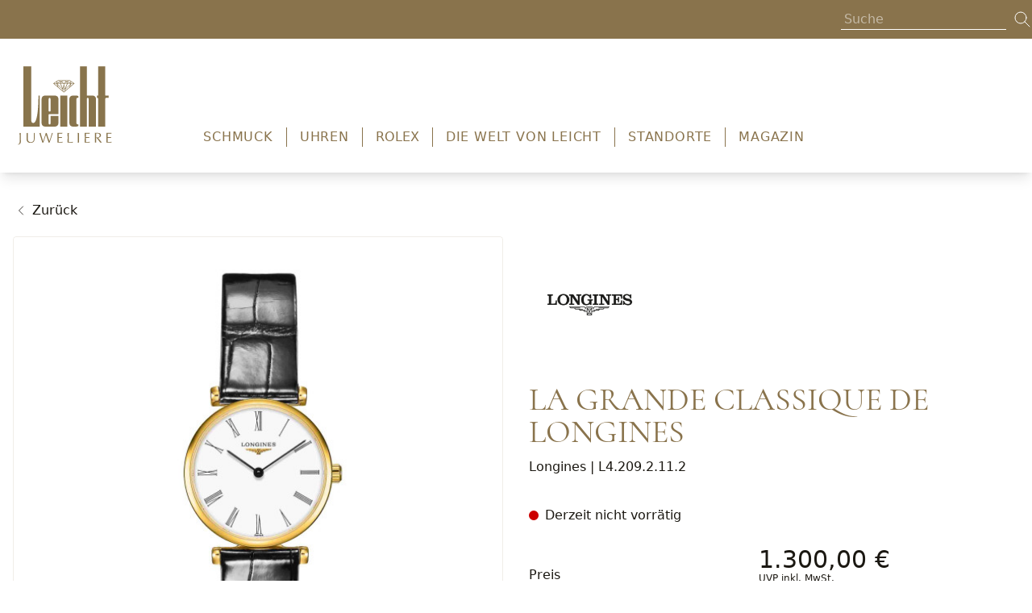

--- FILE ---
content_type: text/html; charset=UTF-8
request_url: https://juwelier-leicht.de/produkte/longines-l42092112
body_size: 19309
content:

<!DOCTYPE html>
<html lang="de">
<head>
<meta name="facebook-domain-verification" content="d3k9nx0iiripzx80vez5mt0n6999bc" />
    <meta charset="utf-8">
    <meta http-equiv="X-UA-Compatible" content="IE=edge">
    <meta name="viewport" content="width=device-width, initial-scale=1, maximum-scale=1">

                
<meta name="robots" content="index,follow"><link rel="canonical" href="https://juwelier-leicht.de/produkte/longines-l42092112">    

    <title>Longines LA GRANDE CLASSIQUE DE LONGINES L4.209.2.11.2</title>

                                                                                                                    <script>
    dataLayer = [{
        'cookieconsent': {
            'tracking': 0,
            'retargeting': 0,
            'rolex': 0
        },
        'page' : {
            'name': 'Uhren - LA GRANDE CLASSIQUE DE LONGINES (longines-l42092112)',
            'category': '/product'
        },
        'product': {
            'id': 'longines-l42092112',
            'name' : 'LA GRANDE CLASSIQUE DE LONGINES',
            'group': 'Uhren',
                                    'price': '1300',
                                    'brand': 'Longines'
        }
    }];
</script>
    <script type="application/ld+json">
    {
        "@context": "http://schema.org/",
        "@type": "Product",
        "name": "Longines - LA GRANDE CLASSIQUE DE LONGINES",
        "image": ["https://juwelier-leicht.de/cdn/1000x1000/3/f/2/1/3f21efc8be78da116b87f1270d0d6c1394f13013_L4.209.2.11.2_01_PROD_1145_Longines_2000x2000_24mm.jpg"],
        "description": "Ref. L4.209.2.11.2 - Die 1992 lancierte La Grande Classique de Longines hat bedeutend zum Renommee der Marke mit der geflügelten Sanduhr beigetragen. Als Inbegriff der klassischen Eleganz und zeitlosen Raffinesse von Longines zeichnet sich diese Linie durch ihr äusserst flaches Profil und ihre grosse Variantenvielfalt aus.",
        "mpn": "L4.209.2.11.2",
        "sku": "longines-l42092112",
        "brand": {
            "@type": "Thing",
            "name": "Longines"
        },
        "offers": {
            "@type": "Offer",
            "priceCurrency": "EUR",
            "price": "1300",
            "seller": {
                "@type": "Organization",
                "name": "Juwelier Leicht"
            }
        }
    }

</script>

                <link rel="stylesheet" href="/build/leicht/main.abeadec7.css">
        <link rel="stylesheet" type="text/css" href="https://juwelier-leicht.de/cmp/css/juw-cmp.min.css"/>
        
        
    

    <link rel="stylesheet" href="/build/leicht/product.b2578e1e.css">
  
                                                                                                                                                                                                                                                                                                                                                

    <script type="application/ld+json">
 {
     "@context": "https://schema.org",
     "@type": "BreadcrumbList",
     "itemListElement": [
             {
             "@type": "ListItem",
             "position": 1,
             "item": "https://juwelier-leicht.de/uhren",
             "name": "Uhren"
         }
                     
    ,{
             "@type": "ListItem",
             "position": 2,
             "name": "Longines | L4.209.2.11.2"
         }


          ]
 }




    </script>
<!-- Google Tag Manager -->
<script>
    var gtmLoaded = false;
    function loadGTM() {
        if (gtmLoaded == false) {
            (function (w, d, s, l, i) {
                w[l] = w[l] || [];
                w[l].push({
                    'gtm.start':
                        new Date().getTime(), event: 'gtm.js'
                });
                var f = d.getElementsByTagName(s)[0],
                    j = d.createElement(s), dl = l != 'dataLayer' ? '&l=' + l : '';
                j.async = true;
                j.src =
                    'https://juwelier-leicht.de/gtm/gtm.js?id=' + i + dl;
                f.parentNode.insertBefore(j, f);
            })(window, document, 'script', 'dataLayer', 'GTM-M5B48WP');
            gtmLoaded = true;
        }
    };
</script>
<!-- /Google Tag Manager -->
</head>

<body class="overflow-x-hidden relative">
<div id="app" class="overflow-x-hidden">
    <app-header :is-rolex="0" v-cloak>
        <div class="absolute top-0 left-0 right-0 h-12 bg-primary z-50">
    <div class="container default h-12">
        <ul class="flex items-center justify-end text-white h-12 space-x-6 px-4 xl:px-0">
            <li>
                <app-topbar-search></app-topbar-search>
            </li>

                    </ul>
    </div>
</div>
        <div class="container default bg-white text-primary">
            <div class="flex xl:items-end items-center justify-between py-5 xl:py-8 px-5 2xl:px-0">
                <div class="logo flex-shrink-0">
                    <a href="https://juwelier-leicht.de/">
                                                    <div class="xl:block hidden">
                                <img alt="logo_gold_new" title="logo_gold_new" loading="lazy" src="/uploads/media/header_logo_desktop/09/1509-logo_gold_new.svg?v=1-0" width="120" height="102">
                            </div>
                            <div class="block xl:hidden">
                                <img alt="logo_gold_new" title="logo_gold_new" loading="lazy" src="/uploads/media/header_logo_mobile/09/1509-logo_gold_new.svg?v=1-0" width="100" height="85">
                            </div>
                        
                    </a>
                </div>
                <div class="navbar">
                    <div class="hidden xl:block">
                        
    <div class="hidden xl:block pt-4" id="navigation">
        <nav class="w-full" id="navbar">
            <div class="container default mx-auto flex items-center px-4">
                <ul class="w-full flex items-center justify-center divide-x divide-solid leading-none font-sans-regular font-normal" style="font-size: 16px !important;">
                                            <li class="static px-4 whitespace-nowrap leading-none">
                                                            <div class="block">
                                    <button type="button"
                                            class="btn-toggle-menu relative tracking-wider focus:outline-none uppercase"
                                            data-menu="menu-0"
                                            style="font-size: 16px !important;"
                                    >
                                        Schmuck
                                    </button>

                                                                            <div id="menu-0"
                                             class="z-50 transition duration-500 ease-in-out flex dropdown-menu absolute left-0 right-0 shadow shadow-xl bg-white hidden text-black"
                                             style="margin-top: 9px"
                                        >
                                            <div class="container default mx-auto py-[1.25rem] grid gap-5 px-[1.25rem] 2xl:px-0 grid-cols-4">
                                                                                                    <div class="block">
                                                                                                                    <div class="block">
                                                                                                                                                                                                            <p class="mt-2 font-serif text-xl pb-0">Top-Marken</p>
                                                                                                                                                                                                                                                                                                                                                            <ul class="block">
                                                                                                                                                                    <li>
                                                                                                                                                                                <a href="https://juwelier-leicht.de/schmuck/wellendorff" class="leading-normal no-underline">Wellendorff</a>
                                                                                    </li>
                                                                                                                                                                    <li>
                                                                                                                                                                                <a href="https://juwelier-leicht.de/schmuck/chopard" class="leading-normal no-underline">Chopard</a>
                                                                                    </li>
                                                                                                                                                                    <li>
                                                                                                                                                                                <a href="https://juwelier-leicht.de/schmuck/messika" class="leading-normal no-underline">Messika</a>
                                                                                    </li>
                                                                                                                                                                    <li>
                                                                                                                                                                                <a href="https://juwelier-leicht.de/schmuck/gellner" class="leading-normal no-underline">Gellner</a>
                                                                                    </li>
                                                                                                                                                                    <li>
                                                                                                                                                                                <a href="https://juwelier-leicht.de/schmuck/fope" class="leading-normal no-underline">Fope</a>
                                                                                    </li>
                                                                                                                                                                    <li>
                                                                                                                                                                                <a href="https://juwelier-leicht.de/schmuck/ole-lynggaard" class="leading-normal no-underline">Ole Lynggaard</a>
                                                                                    </li>
                                                                                                                                                                    <li>
                                                                                                                                                                                <a href="https://juwelier-leicht.de/schmuck/schaffrath" class="leading-normal no-underline">Schaffrath</a>
                                                                                    </li>
                                                                                                                                                                    <li>
                                                                                                                                                                                <a href="https://juwelier-leicht.de/schmuck/tamara-comolli" class="leading-normal no-underline">Tamara Comolli</a>
                                                                                    </li>
                                                                                                                                                            </ul>
                                                                                                                                                                                                                                                                                                                                                        <a href="https://juwelier-leicht.de/schmuck/alle-schmuckmarken" class="leading-normal no-underline">
                                                                            Alle Schmuckmarken
                                                                        </a>
                                                                                                                                                                                                </div>
                                                                                                            </div>
                                                                                                    <div class="block">
                                                                                                                    <div class="block">
                                                                                                                                                                                                            <p class="mt-2 font-serif text-xl pb-0">Schmuckarten</p>
                                                                                                                                                                                                                                                                                                                                                            <ul class="block">
                                                                                                                                                                    <li>
                                                                                                                                                                                <a href="https://juwelier-leicht.de/schmuck/ringe" class="leading-normal no-underline">Ringe</a>
                                                                                    </li>
                                                                                                                                                                    <li>
                                                                                                                                                                                <a href="https://juwelier-leicht.de/schmuck/ohrringe" class="leading-normal no-underline">Ohrringe</a>
                                                                                    </li>
                                                                                                                                                                    <li>
                                                                                                                                                                                <a href="https://juwelier-leicht.de/schmuck/armbaender" class="leading-normal no-underline">Armbänder</a>
                                                                                    </li>
                                                                                                                                                                    <li>
                                                                                                                                                                                <a href="https://juwelier-leicht.de/schmuck/halsketten" class="leading-normal no-underline">Halsketten</a>
                                                                                    </li>
                                                                                                                                                                    <li>
                                                                                                                                                                                <a href="https://juwelier-leicht.de/schmuck/verlobung-und-hochzeit" class="leading-normal no-underline">Verlobung &amp; Hochzeit</a>
                                                                                    </li>
                                                                                                                                                                    <li>
                                                                                                                                                                                <a href="https://juwelier-leicht.de/schmuck/diamanten-und-solitaire" class="leading-normal no-underline">Diamanten &amp; Solitaire</a>
                                                                                    </li>
                                                                                                                                                                    <li>
                                                                                                                                                                                <a href="https://juwelier-leicht.de/schmuck/perlen" class="leading-normal no-underline">Perlen</a>
                                                                                    </li>
                                                                                                                                                                    <li>
                                                                                                                                                                                <a href="https://juwelier-leicht.de/schmuck/edelsteine" class="leading-normal no-underline">Edelsteine</a>
                                                                                    </li>
                                                                                                                                                            </ul>
                                                                                                                                                                                                                                                                                                                                                        <a href="https://juwelier-leicht.de/schmuck" class="leading-normal no-underline">
                                                                            Schmuck Übersicht
                                                                        </a>
                                                                                                                                                                                                </div>
                                                                                                            </div>
                                                                                                    <div class="block">
                                                                                                                    <div class="block">
                                                                                                                                                                                                            <a href="https://juwelier-leicht.de/magazin/news/4-fakten-ueber-chopard" class="no-underline">
                                                                            <img src="/uploads/media/sulu-400x400/09/6479-chopard-bella-hadid-4-fakten-schmuck-uhren-juwelierleicht.jpg?v=1-0" alt="chopard-bella-hadid-4-fakten-schmuck-uhren-juwelierleicht">

                                                                                                                                                            <p class="py-3 text-base text-center font-sans-regular">4 Fakten: Chopard</p>
                                                                                                                                                    </a>
                                                                                                                                                                                                </div>
                                                                                                            </div>
                                                                                                    <div class="block">
                                                                                                                    <div class="block">
                                                                                                                                                                                                            <a href="https://juwelier-leicht.de/schmuck/verlobung-und-hochzeit" class="no-underline">
                                                                            <img src="/uploads/media/sulu-400x400/02/5682-2.jpg?v=1-0" alt="2">

                                                                                                                                                            <p class="py-3 text-base text-center font-sans-regular">Verlobung &amp; Hochzeit</p>
                                                                                                                                                    </a>
                                                                                                                                                                                                </div>
                                                                                                            </div>
                                                                                            </div>
                                        </div>
                                                                    </div>
                                                    </li>
                                            <li class="static px-4 whitespace-nowrap leading-none">
                                                            <div class="block">
                                    <button type="button"
                                            class="btn-toggle-menu relative tracking-wider focus:outline-none uppercase"
                                            data-menu="menu-1"
                                            style="font-size: 16px !important;"
                                    >
                                        Uhren
                                    </button>

                                                                            <div id="menu-1"
                                             class="z-50 transition duration-500 ease-in-out flex dropdown-menu absolute left-0 right-0 shadow shadow-xl bg-white hidden text-black"
                                             style="margin-top: 9px"
                                        >
                                            <div class="container default mx-auto py-[1.25rem] grid gap-5 px-[1.25rem] 2xl:px-0 grid-cols-4">
                                                                                                    <div class="block">
                                                                                                                    <div class="block">
                                                                                                                                                                                                            <p class="mt-2 font-serif text-xl pb-0">Top-Marken</p>
                                                                                                                                                                                                                                                                                                                                                            <ul class="block">
                                                                                                                                                                    <li>
                                                                                                                                                                                <a href="https://juwelier-leicht.de/rolex" class="leading-normal no-underline">Rolex</a>
                                                                                    </li>
                                                                                                                                                                    <li>
                                                                                                                                                                                <a href="https://juwelier-leicht.de/uhren/omega" class="leading-normal no-underline">OMEGA</a>
                                                                                    </li>
                                                                                                                                                                    <li>
                                                                                                                                                                                <a href="https://juwelier-leicht.de/uhren/chopard" class="leading-normal no-underline">Chopard</a>
                                                                                    </li>
                                                                                                                                                                    <li>
                                                                                                                                                                                <a href="https://juwelier-leicht.de/uhren/glashuette-original" class="leading-normal no-underline">Glashütte Original</a>
                                                                                    </li>
                                                                                                                                                                    <li>
                                                                                                                                                                                <a href="https://juwelier-leicht.de/uhren/nomos-glashuette" class="leading-normal no-underline">NOMOS Glashütte</a>
                                                                                    </li>
                                                                                                                                                                    <li>
                                                                                                                                                                                <a href="https://juwelier-leicht.de/uhren/tudor" class="leading-normal no-underline">TUDOR</a>
                                                                                    </li>
                                                                                                                                                                    <li>
                                                                                                                                                                                <a href="https://juwelier-leicht.de/uhren/tag-heuer" class="leading-normal no-underline">TAG Heuer</a>
                                                                                    </li>
                                                                                                                                                                    <li>
                                                                                                                                                                                <a href="https://juwelier-leicht.de/uhren/longines" class="leading-normal no-underline">Longines</a>
                                                                                    </li>
                                                                                                                                                                    <li>
                                                                                                                                                                                <a href="https://juwelier-leicht.de/uhren/alle-uhrenmarken" class="leading-normal no-underline">Alle Uhrenmarken</a>
                                                                                    </li>
                                                                                                                                                            </ul>
                                                                                                                                                                                                                                                                        </div>
                                                                                                            </div>
                                                                                                    <div class="block">
                                                                                                                    <div class="block">
                                                                                                                                                                                                            <p class="mt-2 font-serif text-xl pb-0">Uhrentypen</p>
                                                                                                                                                                                                                                                                                                                                                            <ul class="block">
                                                                                                                                                                    <li>
                                                                                                                                                                                <a href="https://juwelier-leicht.de/uhren/herrenuhren" class="leading-normal no-underline">Herrenuhren</a>
                                                                                    </li>
                                                                                                                                                                    <li>
                                                                                                                                                                                <a href="https://juwelier-leicht.de/uhren/damenuhren" class="leading-normal no-underline">Damenuhren</a>
                                                                                    </li>
                                                                                                                                                                    <li>
                                                                                                                                                                                <a href="https://juwelier-leicht.de/uhren/automatikuhren" class="leading-normal no-underline">Automatikuhren</a>
                                                                                    </li>
                                                                                                                                                                    <li>
                                                                                                                                                                                <a href="https://juwelier-leicht.de/uhren/chronographen" class="leading-normal no-underline">Chronographen</a>
                                                                                    </li>
                                                                                                                                                                    <li>
                                                                                                                                                                                <a href="https://juwelier-leicht.de/uhren/chronometer" class="leading-normal no-underline">Chronometer</a>
                                                                                    </li>
                                                                                                                                                                    <li>
                                                                                                                                                                                <a href="https://juwelier-leicht.de/uhren/golduhren" class="leading-normal no-underline">Golduhren</a>
                                                                                    </li>
                                                                                                                                                                    <li>
                                                                                                                                                                                <a href="https://juwelier-leicht.de/uhren/tourbillon" class="leading-normal no-underline">Tourbillon</a>
                                                                                    </li>
                                                                                                                                                                    <li>
                                                                                                                                                                                <a href="https://juwelier-leicht.de/uhren/smartwatches" class="leading-normal no-underline">Smartwatches</a>
                                                                                    </li>
                                                                                                                                                            </ul>
                                                                                                                                                                                                                                                                                                                                                        <a href="https://juwelier-leicht.de/uhren" class="leading-normal no-underline">
                                                                            Uhren Übersicht
                                                                        </a>
                                                                                                                                                                                                </div>
                                                                                                            </div>
                                                                                                    <div class="block">
                                                                                                                    <div class="block">
                                                                                                                                                                                                            <a href="https://juwelier-leicht.de/uhren/vintage-uhren" class="no-underline">
                                                                            <img src="/uploads/media/sulu-400x400/01/6481-vintage-uhren-omega-juwelier-leicht.jpg?v=1-0" alt="vintage-uhren-omega-juwelier-leicht">

                                                                                                                                                            <p class="py-3 text-base text-center font-sans-regular">Vintage Uhren</p>
                                                                                                                                                    </a>
                                                                                                                                                                                                </div>
                                                                                                            </div>
                                                                                                    <div class="block">
                                                                                                                    <div class="block">
                                                                                                                                                                                                            <a href="https://juwelier-leicht.de/magazin/news/new-watch-alert" class="no-underline">
                                                                            <img src="/uploads/media/sulu-400x400/00/6480-uhren-neuheiten-tudor.jpg?v=1-0" alt="uhren-neuheiten-tudor">

                                                                                                                                                            <p class="py-3 text-base text-center font-sans-regular">Uhrenneuheiten</p>
                                                                                                                                                    </a>
                                                                                                                                                                                                </div>
                                                                                                            </div>
                                                                                            </div>
                                        </div>
                                                                    </div>
                                                    </li>
                                            <li class="static px-4 whitespace-nowrap leading-none">
                                                            <div class="block">
                                    <a href="https://juwelier-leicht.de/rolex" target="_self"
                                       class="relative focus:outline-none uppercase leading-none no-underline"
                                       title="Rolex"
                                    >
                                        Rolex
                                    </a>
                                </div>
                                                    </li>
                                            <li class="static px-4 whitespace-nowrap leading-none">
                                                            <div class="block">
                                    <button type="button"
                                            class="btn-toggle-menu relative tracking-wider focus:outline-none uppercase"
                                            data-menu="menu-3"
                                            style="font-size: 16px !important;"
                                    >
                                        Die Welt von Leicht
                                    </button>

                                                                            <div id="menu-3"
                                             class="z-50 transition duration-500 ease-in-out flex dropdown-menu absolute left-0 right-0 shadow shadow-xl bg-white hidden text-black"
                                             style="margin-top: 9px"
                                        >
                                            <div class="container default mx-auto py-[1.25rem] grid gap-5 px-[1.25rem] 2xl:px-0 grid-cols-4">
                                                                                                    <div class="block">
                                                                                                                    <div class="block">
                                                                                                                                                                                                            <p class="mt-2 font-serif text-xl pb-0">Juwelier Leicht</p>
                                                                                                                                                                                                                                                                                                                                                            <ul class="block">
                                                                                                                                                                    <li>
                                                                                                                                                                                <a href="https://juwelier-leicht.de/die-welt-von-leicht/ueber-uns" class="leading-normal no-underline">Über uns</a>
                                                                                    </li>
                                                                                                                                                                    <li>
                                                                                                                                                                                <a href="https://juwelier-leicht.de/die-welt-von-leicht/engagement-1" class="leading-normal no-underline">Engagement</a>
                                                                                    </li>
                                                                                                                                                                    <li>
                                                                                                                                                                                <a href="https://juwelier-leicht.de/die-welt-von-leicht/reisen-mit-leicht" class="leading-normal no-underline">Reisen mit Leicht</a>
                                                                                    </li>
                                                                                                                                                                    <li>
                                                                                                                                                                                <a href="https://juwelier-leicht.de/die-welt-von-leicht/semperopernball-1" class="leading-normal no-underline">SemperOpernball</a>
                                                                                    </li>
                                                                                                                                                                    <li>
                                                                                                                                                                                <a href="https://juwelier-leicht.de/die-welt-von-leicht/service-und-kompetenz" class="leading-normal no-underline">Service &amp; Kompetenz</a>
                                                                                    </li>
                                                                                                                                                                    <li>
                                                                                                                                                                                <a href="https://juwelier-leicht.de/die-welt-von-leicht/karriere-1" class="leading-normal no-underline">Karriere</a>
                                                                                    </li>
                                                                                                                                                                    <li>
                                                                                                                                                                                <a href="https://juwelier-leicht.de/die-welt-von-leicht/kooperationen-1" class="leading-normal no-underline">Kooperationen</a>
                                                                                    </li>
                                                                                                                                                            </ul>
                                                                                                                                                                                                                                                                        </div>
                                                                                                            </div>
                                                                                                    <div class="block">
                                                                                                                    <div class="block">
                                                                                                                                                                                                            <a href="https://juwelier-leicht.de/die-welt-von-leicht/reisen-mit-leicht" class="no-underline">
                                                                            <img src="/uploads/media/sulu-400x400/05/5685-3.jpg?v=1-0" alt="3">

                                                                                                                                                            <p class="py-3 text-base text-center font-sans-regular">Reisen mit Juwelier Leicht</p>
                                                                                                                                                    </a>
                                                                                                                                                                                                </div>
                                                                                                            </div>
                                                                                                    <div class="block">
                                                                                                                    <div class="block">
                                                                                                                                                                                                            <a href="https://juwelier-leicht.de/die-welt-von-leicht/service-und-kompetenz/meisteratelier-und-goldschmiede" class="no-underline">
                                                                            <img src="/uploads/media/sulu-400x400/06/5686-4.jpg?v=1-0" alt="4">

                                                                                                                                                            <p class="py-3 text-base text-center font-sans-regular">Meisteratelier &amp; Goldschmiede</p>
                                                                                                                                                    </a>
                                                                                                                                                                                                </div>
                                                                                                            </div>
                                                                                                    <div class="block">
                                                                                                                    <div class="block">
                                                                                                                                                                                                            <a href="https://juwelier-leicht.de/die-welt-von-leicht/service-und-kompetenz/uhrmacherwerkstatt" class="no-underline">
                                                                            <img src="/uploads/media/sulu-400x400/04/5684-5.jpg?v=1-0" alt="5">

                                                                                                                                                            <p class="py-3 text-base text-center font-sans-regular">Uhrmacherwerkstatt</p>
                                                                                                                                                    </a>
                                                                                                                                                                                                </div>
                                                                                                            </div>
                                                                                            </div>
                                        </div>
                                                                    </div>
                                                    </li>
                                            <li class="static px-4 whitespace-nowrap leading-none">
                                                            <div class="block">
                                    <button type="button"
                                            class="btn-toggle-menu relative tracking-wider focus:outline-none uppercase"
                                            data-menu="menu-4"
                                            style="font-size: 16px !important;"
                                    >
                                        Standorte
                                    </button>

                                                                            <div id="menu-4"
                                             class="z-50 transition duration-500 ease-in-out flex dropdown-menu absolute left-0 right-0 shadow shadow-xl bg-white hidden text-black"
                                             style="margin-top: 9px"
                                        >
                                            <div class="container default mx-auto py-[1.25rem] grid gap-5 px-[1.25rem] 2xl:px-0 grid-cols-4">
                                                                                                    <div class="block">
                                                                                                                    <div class="block">
                                                                                                                                                                                                            <p class="mt-2 font-serif text-xl pb-0">Unsere Standorte</p>
                                                                                                                                                                                                                                                                                                                                                            <ul class="block">
                                                                                                                                                                    <li>
                                                                                                                                                                                <a href="https://juwelier-leicht.de/standorte/hamburg" class="leading-normal no-underline">Hamburg</a>
                                                                                    </li>
                                                                                                                                                                    <li>
                                                                                                                                                                                <a href="https://juwelier-leicht.de/standorte/berlin" class="leading-normal no-underline">Berlin</a>
                                                                                    </li>
                                                                                                                                                                    <li>
                                                                                                                                                                                <a href="https://juwelier-leicht.de/standorte/dresden" class="leading-normal no-underline">Dresden</a>
                                                                                    </li>
                                                                                                                                                                    <li>
                                                                                                                                                                                <a href="https://juwelier-leicht.de/standorte/koeln" class="leading-normal no-underline">Köln</a>
                                                                                    </li>
                                                                                                                                                                    <li>
                                                                                                                                                                                <a href="https://juwelier-leicht.de/standorte/pforzheim" class="leading-normal no-underline">Pforzheim</a>
                                                                                    </li>
                                                                                                                                                                    <li>
                                                                                                                                                                                <a href="https://juwelier-leicht.de/standorte/baden-baden" class="leading-normal no-underline">Baden-Baden</a>
                                                                                    </li>
                                                                                                                                                                    <li>
                                                                                                                                                                                <a href="https://juwelier-leicht.de/standorte/rottach-egern" class="leading-normal no-underline">Rottach-Egern</a>
                                                                                    </li>
                                                                                                                                                                    <li>
                                                                                                                                                                                <a href="https://juwelier-leicht.de/standorte/auf-see" class="leading-normal no-underline">Auf See</a>
                                                                                    </li>
                                                                                                                                                            </ul>
                                                                                                                                                                                                                                                                        </div>
                                                                                                            </div>
                                                                                                    <div class="block">
                                                                                                                    <div class="block">
                                                                                                                                                                                                            <a href="https://juwelier-leicht.de/standorte" class="no-underline">
                                                                            <img src="/uploads/media/sulu-400x400/01/601-Navigation-Standorte-Pos1_300x300.jpg?v=1-0" alt="Navigation-Standorte-Pos1_300x300">

                                                                                                                                                            <p class="py-3 text-base text-center font-sans-regular">Standorte Übersicht</p>
                                                                                                                                                    </a>
                                                                                                                                                                                                </div>
                                                                                                            </div>
                                                                                            </div>
                                        </div>
                                                                    </div>
                                                    </li>
                                            <li class="static px-4 whitespace-nowrap leading-none">
                                                            <div class="block">
                                    <button type="button"
                                            class="btn-toggle-menu relative tracking-wider focus:outline-none uppercase"
                                            data-menu="menu-5"
                                            style="font-size: 16px !important;"
                                    >
                                        Magazin
                                    </button>

                                                                            <div id="menu-5"
                                             class="z-50 transition duration-500 ease-in-out flex dropdown-menu absolute left-0 right-0 shadow shadow-xl bg-white hidden text-black"
                                             style="margin-top: 9px"
                                        >
                                            <div class="container default mx-auto py-[1.25rem] grid gap-5 px-[1.25rem] 2xl:px-0 grid-cols-4">
                                                                                                    <div class="block">
                                                                                                                    <div class="block">
                                                                                                                                                                                                            <p class="mt-2 font-serif text-xl pb-0">Passion News</p>
                                                                                                                                                                                                                                                                                                                                                            <ul class="block">
                                                                                                                                                                    <li>
                                                                                                                                                                                <a href="https://juwelier-leicht.de/magazin/news" class="leading-normal no-underline">News &amp; Highlights</a>
                                                                                    </li>
                                                                                                                                                                    <li>
                                                                                                                                                                                <a href="https://juwelier-leicht.de/magazin/fotostrecken" class="leading-normal no-underline">Fotostrecken</a>
                                                                                    </li>
                                                                                                                                                                    <li>
                                                                                                                                                                                <a href="https://juwelier-leicht.de/magazin/passion-magazin" class="leading-normal no-underline">Passion Magazin</a>
                                                                                    </li>
                                                                                                                                                            </ul>
                                                                                                                                                                                                                                                                                                                                                        <p class="mt-2 font-serif text-xl pb-0">Kolumnen von Silke Leicht</p>
                                                                                                                                                                                                                                                                                                                                                            <ul class="block">
                                                                                                                                                                    <li>
                                                                                                                                                                                <a href="https://juwelier-leicht.de/magazin/glanz--zeit" class="leading-normal no-underline">Glanz &amp; Zeit</a>
                                                                                    </li>
                                                                                                                                                                    <li>
                                                                                                                                                                                <a href="https://juwelier-leicht.de/magazin/im-zeichen-der-sterne" class="leading-normal no-underline">Im Zeichen der Sterne</a>
                                                                                    </li>
                                                                                                                                                            </ul>
                                                                                                                                                                                                                                                                        </div>
                                                                                                            </div>
                                                                                                    <div class="block">
                                                                                                                    <div class="block">
                                                                                                                                                                                                            <p class="mt-2 font-serif text-xl pb-0">Ratgeber</p>
                                                                                                                                                                                                                                                                                                                                                            <ul class="block">
                                                                                                                                                                    <li>
                                                                                                                                                                                <a href="https://juwelier-leicht.de/magazin/ratgeber/schmuckwissen" class="leading-normal no-underline">Schmuckwissen</a>
                                                                                    </li>
                                                                                                                                                                    <li>
                                                                                                                                                                                <a href="https://juwelier-leicht.de/magazin/ratgeber/uhrenwissen" class="leading-normal no-underline">Uhrenwissen</a>
                                                                                    </li>
                                                                                                                                                                    <li>
                                                                                                                                                                                <a href="https://juwelier-leicht.de/magazin/ratgeber/diamantenwissen" class="leading-normal no-underline">Diamantenwissen</a>
                                                                                    </li>
                                                                                                                                                            </ul>
                                                                                                                                                                                                                                                                        </div>
                                                                                                            </div>
                                                                                                    <div class="block">
                                                                                                                    <div class="block">
                                                                                                                                                                                                            <a href="https://juwelier-leicht.de/magazin/passion-magazin" class="no-underline">
                                                                            <img src="/uploads/media/sulu-400x400/03/6893-Passion_2025_02_sq_300x300px.jpg?v=1-0" alt="Passion_2025_02_sq_300x300px">

                                                                                                                                                            <p class="py-3 text-base text-center font-sans-regular">PASSION Magazin</p>
                                                                                                                                                    </a>
                                                                                                                                                                                                </div>
                                                                                                            </div>
                                                                                                    <div class="block">
                                                                                                                    <div class="block">
                                                                                                                                                                                                            <a href="https://juwelier-leicht.de/magazin/news" class="no-underline">
                                                                            <img src="/uploads/media/sulu-400x400/01/4541-News_Header_300x300px.jpg?v=1-0" alt="News_Header_300x300px">

                                                                                                                                                            <p class="py-3 text-base text-center font-sans-regular">News &amp; Highlights</p>
                                                                                                                                                    </a>
                                                                                                                                                                                                </div>
                                                                                                            </div>
                                                                                            </div>
                                        </div>
                                                                    </div>
                                                    </li>
                                    </ul>
            </div>
        </nav>
    </div>
                    </div>

                    <div class="xl:hidden block">
                        
    <div class="h-full flex items-center">
        <app-mobile-menu icon-classes="w-8 h-8" logo-path="/media/1509/download/logo_gold_new.svg?v=1" v-cloak>
            <nav class="w-full pb-4" id="navbar">
                <ul class="text-lg">
                                            <li class="static">
                                                            <app-mobile-navigation-disclosure title="Schmuck">
                                                                            <div class="block">
                                                                                            <div class="block">
                                                                                                                                                                        <p class="my-2 font-serif text-xl">Top-Marken</p>
                                                                                                                                                                                                                                                                                                <ul class="block">
                                                                                                                                            <li class="py-1.5">
                                                                            <a href="https://juwelier-leicht.de/schmuck/wellendorff"
                                                                            >Wellendorff</a>
                                                                        </li>
                                                                                                                                            <li class="py-1.5">
                                                                            <a href="https://juwelier-leicht.de/schmuck/chopard"
                                                                            >Chopard</a>
                                                                        </li>
                                                                                                                                            <li class="py-1.5">
                                                                            <a href="https://juwelier-leicht.de/schmuck/messika"
                                                                            >Messika</a>
                                                                        </li>
                                                                                                                                            <li class="py-1.5">
                                                                            <a href="https://juwelier-leicht.de/schmuck/gellner"
                                                                            >Gellner</a>
                                                                        </li>
                                                                                                                                            <li class="py-1.5">
                                                                            <a href="https://juwelier-leicht.de/schmuck/fope"
                                                                            >Fope</a>
                                                                        </li>
                                                                                                                                            <li class="py-1.5">
                                                                            <a href="https://juwelier-leicht.de/schmuck/ole-lynggaard"
                                                                            >Ole Lynggaard</a>
                                                                        </li>
                                                                                                                                            <li class="py-1.5">
                                                                            <a href="https://juwelier-leicht.de/schmuck/schaffrath"
                                                                            >Schaffrath</a>
                                                                        </li>
                                                                                                                                            <li class="py-1.5">
                                                                            <a href="https://juwelier-leicht.de/schmuck/tamara-comolli"
                                                                            >Tamara Comolli</a>
                                                                        </li>
                                                                                                                                    </ul>
                                                                                                                                                                                                                                                                                            <ul class="block">
                                                                <li class="py-1.5">
                                                                    <a href="https://juwelier-leicht.de/schmuck/alle-schmuckmarken">
                                                                        Alle Schmuckmarken
                                                                    </a>
                                                                </li>
                                                            </ul>
                                                                                                                                                            </div>
                                                                                    </div>
                                                                            <div class="block">
                                                                                            <div class="block">
                                                                                                                                                                        <p class="my-2 font-serif text-xl">Schmuckarten</p>
                                                                                                                                                                                                                                                                                                <ul class="block">
                                                                                                                                            <li class="py-1.5">
                                                                            <a href="https://juwelier-leicht.de/schmuck/ringe"
                                                                            >Ringe</a>
                                                                        </li>
                                                                                                                                            <li class="py-1.5">
                                                                            <a href="https://juwelier-leicht.de/schmuck/ohrringe"
                                                                            >Ohrringe</a>
                                                                        </li>
                                                                                                                                            <li class="py-1.5">
                                                                            <a href="https://juwelier-leicht.de/schmuck/armbaender"
                                                                            >Armbänder</a>
                                                                        </li>
                                                                                                                                            <li class="py-1.5">
                                                                            <a href="https://juwelier-leicht.de/schmuck/halsketten"
                                                                            >Halsketten</a>
                                                                        </li>
                                                                                                                                            <li class="py-1.5">
                                                                            <a href="https://juwelier-leicht.de/schmuck/verlobung-und-hochzeit"
                                                                            >Verlobung &amp; Hochzeit</a>
                                                                        </li>
                                                                                                                                            <li class="py-1.5">
                                                                            <a href="https://juwelier-leicht.de/schmuck/diamanten-und-solitaire"
                                                                            >Diamanten &amp; Solitaire</a>
                                                                        </li>
                                                                                                                                            <li class="py-1.5">
                                                                            <a href="https://juwelier-leicht.de/schmuck/perlen"
                                                                            >Perlen</a>
                                                                        </li>
                                                                                                                                            <li class="py-1.5">
                                                                            <a href="https://juwelier-leicht.de/schmuck/edelsteine"
                                                                            >Edelsteine</a>
                                                                        </li>
                                                                                                                                    </ul>
                                                                                                                                                                                                                                                                                            <ul class="block">
                                                                <li class="py-1.5">
                                                                    <a href="https://juwelier-leicht.de/schmuck">
                                                                        Schmuck Übersicht
                                                                    </a>
                                                                </li>
                                                            </ul>
                                                                                                                                                            </div>
                                                                                    </div>
                                                                            <div class="block">
                                                                                            <div class="block">
                                                                                                                                                                        <ul class="block xl:mt-5">
                                                                <li class="py-1 max-w-xs">
                                                                    <a class="no-underline"
                                                                       href="https://juwelier-leicht.de/magazin/news/4-fakten-ueber-chopard"
                                                                    >
                                                                        <img src="/uploads/media/sulu-400x400/09/6479-chopard-bella-hadid-4-fakten-schmuck-uhren-juwelierleicht.jpg?v=1-0" alt="chopard-bella-hadid-4-fakten-schmuck-uhren-juwelierleicht">

                                                                                                                                                    <p class="py-3 text-lg text-left font-sans-regular">4 Fakten: Chopard</p>
                                                                                                                                            </a>
                                                                </li>
                                                            </ul>
                                                                                                                                                            </div>
                                                                                    </div>
                                                                            <div class="block">
                                                                                            <div class="block">
                                                                                                                                                                        <ul class="block xl:mt-5">
                                                                <li class="py-1 max-w-xs">
                                                                    <a class="no-underline"
                                                                       href="https://juwelier-leicht.de/schmuck/verlobung-und-hochzeit"
                                                                    >
                                                                        <img src="/uploads/media/sulu-400x400/02/5682-2.jpg?v=1-0" alt="2">

                                                                                                                                                    <p class="py-3 text-lg text-left font-sans-regular">Verlobung &amp; Hochzeit</p>
                                                                                                                                            </a>
                                                                </li>
                                                            </ul>
                                                                                                                                                            </div>
                                                                                    </div>
                                                                    </app-mobile-navigation-disclosure>
                                                    </li>
                                            <li class="static">
                                                            <app-mobile-navigation-disclosure title="Uhren">
                                                                            <div class="block">
                                                                                            <div class="block">
                                                                                                                                                                        <p class="my-2 font-serif text-xl">Top-Marken</p>
                                                                                                                                                                                                                                                                                                <ul class="block">
                                                                                                                                            <li class="py-1.5">
                                                                            <a href="https://juwelier-leicht.de/rolex"
                                                                            >Rolex</a>
                                                                        </li>
                                                                                                                                            <li class="py-1.5">
                                                                            <a href="https://juwelier-leicht.de/uhren/omega"
                                                                            >OMEGA</a>
                                                                        </li>
                                                                                                                                            <li class="py-1.5">
                                                                            <a href="https://juwelier-leicht.de/uhren/chopard"
                                                                            >Chopard</a>
                                                                        </li>
                                                                                                                                            <li class="py-1.5">
                                                                            <a href="https://juwelier-leicht.de/uhren/glashuette-original"
                                                                            >Glashütte Original</a>
                                                                        </li>
                                                                                                                                            <li class="py-1.5">
                                                                            <a href="https://juwelier-leicht.de/uhren/nomos-glashuette"
                                                                            >NOMOS Glashütte</a>
                                                                        </li>
                                                                                                                                            <li class="py-1.5">
                                                                            <a href="https://juwelier-leicht.de/uhren/tudor"
                                                                            >TUDOR</a>
                                                                        </li>
                                                                                                                                            <li class="py-1.5">
                                                                            <a href="https://juwelier-leicht.de/uhren/tag-heuer"
                                                                            >TAG Heuer</a>
                                                                        </li>
                                                                                                                                            <li class="py-1.5">
                                                                            <a href="https://juwelier-leicht.de/uhren/longines"
                                                                            >Longines</a>
                                                                        </li>
                                                                                                                                            <li class="py-1.5">
                                                                            <a href="https://juwelier-leicht.de/uhren/alle-uhrenmarken"
                                                                            >Alle Uhrenmarken</a>
                                                                        </li>
                                                                                                                                    </ul>
                                                                                                                                                                                                                        </div>
                                                                                    </div>
                                                                            <div class="block">
                                                                                            <div class="block">
                                                                                                                                                                        <p class="my-2 font-serif text-xl">Uhrentypen</p>
                                                                                                                                                                                                                                                                                                <ul class="block">
                                                                                                                                            <li class="py-1.5">
                                                                            <a href="https://juwelier-leicht.de/uhren/herrenuhren"
                                                                            >Herrenuhren</a>
                                                                        </li>
                                                                                                                                            <li class="py-1.5">
                                                                            <a href="https://juwelier-leicht.de/uhren/damenuhren"
                                                                            >Damenuhren</a>
                                                                        </li>
                                                                                                                                            <li class="py-1.5">
                                                                            <a href="https://juwelier-leicht.de/uhren/automatikuhren"
                                                                            >Automatikuhren</a>
                                                                        </li>
                                                                                                                                            <li class="py-1.5">
                                                                            <a href="https://juwelier-leicht.de/uhren/chronographen"
                                                                            >Chronographen</a>
                                                                        </li>
                                                                                                                                            <li class="py-1.5">
                                                                            <a href="https://juwelier-leicht.de/uhren/chronometer"
                                                                            >Chronometer</a>
                                                                        </li>
                                                                                                                                            <li class="py-1.5">
                                                                            <a href="https://juwelier-leicht.de/uhren/golduhren"
                                                                            >Golduhren</a>
                                                                        </li>
                                                                                                                                            <li class="py-1.5">
                                                                            <a href="https://juwelier-leicht.de/uhren/tourbillon"
                                                                            >Tourbillon</a>
                                                                        </li>
                                                                                                                                            <li class="py-1.5">
                                                                            <a href="https://juwelier-leicht.de/uhren/smartwatches"
                                                                            >Smartwatches</a>
                                                                        </li>
                                                                                                                                    </ul>
                                                                                                                                                                                                                                                                                            <ul class="block">
                                                                <li class="py-1.5">
                                                                    <a href="https://juwelier-leicht.de/uhren">
                                                                        Uhren Übersicht
                                                                    </a>
                                                                </li>
                                                            </ul>
                                                                                                                                                            </div>
                                                                                    </div>
                                                                            <div class="block">
                                                                                            <div class="block">
                                                                                                                                                                        <ul class="block xl:mt-5">
                                                                <li class="py-1 max-w-xs">
                                                                    <a class="no-underline"
                                                                       href="https://juwelier-leicht.de/uhren/vintage-uhren"
                                                                    >
                                                                        <img src="/uploads/media/sulu-400x400/01/6481-vintage-uhren-omega-juwelier-leicht.jpg?v=1-0" alt="vintage-uhren-omega-juwelier-leicht">

                                                                                                                                                    <p class="py-3 text-lg text-left font-sans-regular">Vintage Uhren</p>
                                                                                                                                            </a>
                                                                </li>
                                                            </ul>
                                                                                                                                                            </div>
                                                                                    </div>
                                                                            <div class="block">
                                                                                            <div class="block">
                                                                                                                                                                        <ul class="block xl:mt-5">
                                                                <li class="py-1 max-w-xs">
                                                                    <a class="no-underline"
                                                                       href="https://juwelier-leicht.de/magazin/news/new-watch-alert"
                                                                    >
                                                                        <img src="/uploads/media/sulu-400x400/00/6480-uhren-neuheiten-tudor.jpg?v=1-0" alt="uhren-neuheiten-tudor">

                                                                                                                                                    <p class="py-3 text-lg text-left font-sans-regular">Uhrenneuheiten</p>
                                                                                                                                            </a>
                                                                </li>
                                                            </ul>
                                                                                                                                                            </div>
                                                                                    </div>
                                                                    </app-mobile-navigation-disclosure>
                                                    </li>
                                            <li class="static">
                                                                                            <div class="py-2 flex items-center justify-between w-full border-b border-secondary px-4">
                                    <a href="https://juwelier-leicht.de/rolex" class="no-underline">
                                        <span class="font-serif uppercase bottom-line text-xl">Rolex</span>
                                    </a>
                                </div>
                                                    </li>
                                            <li class="static">
                                                            <app-mobile-navigation-disclosure title="Die Welt von Leicht">
                                                                            <div class="block">
                                                                                            <div class="block">
                                                                                                                                                                        <p class="my-2 font-serif text-xl">Juwelier Leicht</p>
                                                                                                                                                                                                                                                                                                <ul class="block">
                                                                                                                                            <li class="py-1.5">
                                                                            <a href="https://juwelier-leicht.de/die-welt-von-leicht/ueber-uns"
                                                                            >Über uns</a>
                                                                        </li>
                                                                                                                                            <li class="py-1.5">
                                                                            <a href="https://juwelier-leicht.de/die-welt-von-leicht/engagement-1"
                                                                            >Engagement</a>
                                                                        </li>
                                                                                                                                            <li class="py-1.5">
                                                                            <a href="https://juwelier-leicht.de/die-welt-von-leicht/reisen-mit-leicht"
                                                                            >Reisen mit Leicht</a>
                                                                        </li>
                                                                                                                                            <li class="py-1.5">
                                                                            <a href="https://juwelier-leicht.de/die-welt-von-leicht/semperopernball-1"
                                                                            >SemperOpernball</a>
                                                                        </li>
                                                                                                                                            <li class="py-1.5">
                                                                            <a href="https://juwelier-leicht.de/die-welt-von-leicht/service-und-kompetenz"
                                                                            >Service &amp; Kompetenz</a>
                                                                        </li>
                                                                                                                                            <li class="py-1.5">
                                                                            <a href="https://juwelier-leicht.de/die-welt-von-leicht/karriere-1"
                                                                            >Karriere</a>
                                                                        </li>
                                                                                                                                            <li class="py-1.5">
                                                                            <a href="https://juwelier-leicht.de/die-welt-von-leicht/kooperationen-1"
                                                                            >Kooperationen</a>
                                                                        </li>
                                                                                                                                    </ul>
                                                                                                                                                                                                                        </div>
                                                                                    </div>
                                                                            <div class="block">
                                                                                            <div class="block">
                                                                                                                                                                        <ul class="block xl:mt-5">
                                                                <li class="py-1 max-w-xs">
                                                                    <a class="no-underline"
                                                                       href="https://juwelier-leicht.de/die-welt-von-leicht/reisen-mit-leicht"
                                                                    >
                                                                        <img src="/uploads/media/sulu-400x400/05/5685-3.jpg?v=1-0" alt="3">

                                                                                                                                                    <p class="py-3 text-lg text-left font-sans-regular">Reisen mit Juwelier Leicht</p>
                                                                                                                                            </a>
                                                                </li>
                                                            </ul>
                                                                                                                                                            </div>
                                                                                    </div>
                                                                            <div class="block">
                                                                                            <div class="block">
                                                                                                                                                                        <ul class="block xl:mt-5">
                                                                <li class="py-1 max-w-xs">
                                                                    <a class="no-underline"
                                                                       href="https://juwelier-leicht.de/die-welt-von-leicht/service-und-kompetenz/meisteratelier-und-goldschmiede"
                                                                    >
                                                                        <img src="/uploads/media/sulu-400x400/06/5686-4.jpg?v=1-0" alt="4">

                                                                                                                                                    <p class="py-3 text-lg text-left font-sans-regular">Meisteratelier &amp; Goldschmiede</p>
                                                                                                                                            </a>
                                                                </li>
                                                            </ul>
                                                                                                                                                            </div>
                                                                                    </div>
                                                                            <div class="block">
                                                                                            <div class="block">
                                                                                                                                                                        <ul class="block xl:mt-5">
                                                                <li class="py-1 max-w-xs">
                                                                    <a class="no-underline"
                                                                       href="https://juwelier-leicht.de/die-welt-von-leicht/service-und-kompetenz/uhrmacherwerkstatt"
                                                                    >
                                                                        <img src="/uploads/media/sulu-400x400/04/5684-5.jpg?v=1-0" alt="5">

                                                                                                                                                    <p class="py-3 text-lg text-left font-sans-regular">Uhrmacherwerkstatt</p>
                                                                                                                                            </a>
                                                                </li>
                                                            </ul>
                                                                                                                                                            </div>
                                                                                    </div>
                                                                    </app-mobile-navigation-disclosure>
                                                    </li>
                                            <li class="static">
                                                            <app-mobile-navigation-disclosure title="Standorte">
                                                                            <div class="block">
                                                                                            <div class="block">
                                                                                                                                                                        <p class="my-2 font-serif text-xl">Unsere Standorte</p>
                                                                                                                                                                                                                                                                                                <ul class="block">
                                                                                                                                            <li class="py-1.5">
                                                                            <a href="https://juwelier-leicht.de/standorte/hamburg"
                                                                            >Hamburg</a>
                                                                        </li>
                                                                                                                                            <li class="py-1.5">
                                                                            <a href="https://juwelier-leicht.de/standorte/berlin"
                                                                            >Berlin</a>
                                                                        </li>
                                                                                                                                            <li class="py-1.5">
                                                                            <a href="https://juwelier-leicht.de/standorte/dresden"
                                                                            >Dresden</a>
                                                                        </li>
                                                                                                                                            <li class="py-1.5">
                                                                            <a href="https://juwelier-leicht.de/standorte/koeln"
                                                                            >Köln</a>
                                                                        </li>
                                                                                                                                            <li class="py-1.5">
                                                                            <a href="https://juwelier-leicht.de/standorte/pforzheim"
                                                                            >Pforzheim</a>
                                                                        </li>
                                                                                                                                            <li class="py-1.5">
                                                                            <a href="https://juwelier-leicht.de/standorte/baden-baden"
                                                                            >Baden-Baden</a>
                                                                        </li>
                                                                                                                                            <li class="py-1.5">
                                                                            <a href="https://juwelier-leicht.de/standorte/rottach-egern"
                                                                            >Rottach-Egern</a>
                                                                        </li>
                                                                                                                                            <li class="py-1.5">
                                                                            <a href="https://juwelier-leicht.de/standorte/auf-see"
                                                                            >Auf See</a>
                                                                        </li>
                                                                                                                                    </ul>
                                                                                                                                                                                                                        </div>
                                                                                    </div>
                                                                            <div class="block">
                                                                                            <div class="block">
                                                                                                                                                                        <ul class="block xl:mt-5">
                                                                <li class="py-1 max-w-xs">
                                                                    <a class="no-underline"
                                                                       href="https://juwelier-leicht.de/standorte"
                                                                    >
                                                                        <img src="/uploads/media/sulu-400x400/01/601-Navigation-Standorte-Pos1_300x300.jpg?v=1-0" alt="Navigation-Standorte-Pos1_300x300">

                                                                                                                                                    <p class="py-3 text-lg text-left font-sans-regular">Standorte Übersicht</p>
                                                                                                                                            </a>
                                                                </li>
                                                            </ul>
                                                                                                                                                            </div>
                                                                                    </div>
                                                                    </app-mobile-navigation-disclosure>
                                                    </li>
                                            <li class="static">
                                                            <app-mobile-navigation-disclosure title="Magazin">
                                                                            <div class="block">
                                                                                            <div class="block">
                                                                                                                                                                        <p class="my-2 font-serif text-xl">Passion News</p>
                                                                                                                                                                                                                                                                                                <ul class="block">
                                                                                                                                            <li class="py-1.5">
                                                                            <a href="https://juwelier-leicht.de/magazin/news"
                                                                            >News &amp; Highlights</a>
                                                                        </li>
                                                                                                                                            <li class="py-1.5">
                                                                            <a href="https://juwelier-leicht.de/magazin/fotostrecken"
                                                                            >Fotostrecken</a>
                                                                        </li>
                                                                                                                                            <li class="py-1.5">
                                                                            <a href="https://juwelier-leicht.de/magazin/passion-magazin"
                                                                            >Passion Magazin</a>
                                                                        </li>
                                                                                                                                    </ul>
                                                                                                                                                                                                                                                                                            <p class="my-2 font-serif text-xl">Kolumnen von Silke Leicht</p>
                                                                                                                                                                                                                                                                                                <ul class="block">
                                                                                                                                            <li class="py-1.5">
                                                                            <a href="https://juwelier-leicht.de/magazin/glanz--zeit"
                                                                            >Glanz &amp; Zeit</a>
                                                                        </li>
                                                                                                                                            <li class="py-1.5">
                                                                            <a href="https://juwelier-leicht.de/magazin/im-zeichen-der-sterne"
                                                                            >Im Zeichen der Sterne</a>
                                                                        </li>
                                                                                                                                    </ul>
                                                                                                                                                                                                                        </div>
                                                                                    </div>
                                                                            <div class="block">
                                                                                            <div class="block">
                                                                                                                                                                        <p class="my-2 font-serif text-xl">Ratgeber</p>
                                                                                                                                                                                                                                                                                                <ul class="block">
                                                                                                                                            <li class="py-1.5">
                                                                            <a href="https://juwelier-leicht.de/magazin/ratgeber/schmuckwissen"
                                                                            >Schmuckwissen</a>
                                                                        </li>
                                                                                                                                            <li class="py-1.5">
                                                                            <a href="https://juwelier-leicht.de/magazin/ratgeber/uhrenwissen"
                                                                            >Uhrenwissen</a>
                                                                        </li>
                                                                                                                                            <li class="py-1.5">
                                                                            <a href="https://juwelier-leicht.de/magazin/ratgeber/diamantenwissen"
                                                                            >Diamantenwissen</a>
                                                                        </li>
                                                                                                                                    </ul>
                                                                                                                                                                                                                        </div>
                                                                                    </div>
                                                                            <div class="block">
                                                                                            <div class="block">
                                                                                                                                                                        <ul class="block xl:mt-5">
                                                                <li class="py-1 max-w-xs">
                                                                    <a class="no-underline"
                                                                       href="https://juwelier-leicht.de/magazin/passion-magazin"
                                                                    >
                                                                        <img src="/uploads/media/sulu-400x400/03/6893-Passion_2025_02_sq_300x300px.jpg?v=1-0" alt="Passion_2025_02_sq_300x300px">

                                                                                                                                                    <p class="py-3 text-lg text-left font-sans-regular">PASSION Magazin</p>
                                                                                                                                            </a>
                                                                </li>
                                                            </ul>
                                                                                                                                                            </div>
                                                                                    </div>
                                                                            <div class="block">
                                                                                            <div class="block">
                                                                                                                                                                        <ul class="block xl:mt-5">
                                                                <li class="py-1 max-w-xs">
                                                                    <a class="no-underline"
                                                                       href="https://juwelier-leicht.de/magazin/news"
                                                                    >
                                                                        <img src="/uploads/media/sulu-400x400/01/4541-News_Header_300x300px.jpg?v=1-0" alt="News_Header_300x300px">

                                                                                                                                                    <p class="py-3 text-lg text-left font-sans-regular">News &amp; Highlights</p>
                                                                                                                                            </a>
                                                                </li>
                                                            </ul>
                                                                                                                                                            </div>
                                                                                    </div>
                                                                    </app-mobile-navigation-disclosure>
                                                    </li>
                                    </ul>
            </nav>

            <div class="flex justify-center pt-5">
                <a href="https://juwelier-leicht.de/rolex" class="rolex-clock">
                    <div class="LinkEnabler" style="position:absolute; height:70px; width:150px; z-index:1;"></div>
                    <iframe id="rolex_retailer"
                            src="https://static.rolex.com/retailers/clock/?colour=gold&apiKey=f924ce2b5226926a8b64e17bb430f679&lang=de"
                            style="width:150px;height:70px;border:0;margin:0;padding:0;overflow:hidden;z-index:0;position:relative;scroll:none"
                            scrolling="NO" frameborder="NO"></iframe>
                </a>
            </div>
        </app-mobile-menu>
    </div>
                    </div>
                </div>
                <div class="rolex-clock flex-shrink-0 hidden xl:block">
                    <a href="https://juwelier-leicht.de/rolex" class="rolex-clock">
                        <div class="LinkEnabler" style="position:absolute; height:70px; width:150px; z-index:1;"></div>
                        <iframe id="rolex_retailer"
                                src="https://static.rolex.com/retailers/clock/?colour=gold&apiKey=f924ce2b5226926a8b64e17bb430f679&lang=de"
                                style="width:150px;height:70px;border:0;margin:0;padding:0;overflow:hidden;z-index:0;position:relative;scroll:none"
                                scrolling="NO" frameborder="NO"></iframe>
                                            </a>
                </div>
            </div>
        </div>
    </app-header>
    <main>
            <main id="product" class="mt-5">
        <div class="container default 2xl:px-0 px-4 pt-4">


            <a href="javascript:history.back()" class="no-underline flex space-x-1 items-center mb-5">
                <span>
                    <svg xmlns="http://www.w3.org/2000/svg" class="icon icon-tabler icon-tabler-chevron-left w-5 h-5" viewBox="0 0 24 24" stroke-width="1" stroke="currentColor" fill="none" stroke-linecap="round" stroke-linejoin="round">
                       <desc>Download more icon variants from https://tabler-icons.io/i/chevron-left</desc>
                       <path stroke="none" d="M0 0h24v24H0z" fill="none"></path>
                       <polyline points="15 6 9 12 15 18"></polyline>
                    </svg>
                </span>
                <span>
                    Zurück
                </span>
            </a>

            <div class="block lg:hidden pb-5 mx-auto">
                <h1 class="leading-none text-primary">LA GRANDE CLASSIQUE DE LONGINES</h1>
                <p class="mt-3">Longines | L4.209.2.11.2</p>
            </div>

            <div>
                <!-- Product -->
                <div class="lg:grid lg:grid-cols-2 lg:gap-x-8 lg:items-start">
                    <!-- Image gallery -->
                    <div class="flex flex-col-reverse lightbox_gallery">
                        <!-- Image selector -->
                        <div class="mt-5 w-full">
                            <div class="grid grid-cols-4 gap-5">
                                                                                                                                        
                                        <div class="relative border border-secondary rounded-sm">
                                            <img src="https://juwelier-leicht.de/cdn/130x130/a/7/b/7/a7b769e07ef20c449fa46e386e55a8ef5db8b157_L4.209.2.11.2_02_PROD_1145_Longines_2000x2000_24mm.jpg"
                                                 srcset="https://juwelier-leicht.de/cdn/130x130/a/7/b/7/a7b769e07ef20c449fa46e386e55a8ef5db8b157_L4.209.2.11.2_02_PROD_1145_Longines_2000x2000_24mm.jpg 1x, https://juwelier-leicht.de/cdn/260x260/a/7/b/7/a7b769e07ef20c449fa46e386e55a8ef5db8b157_L4.209.2.11.2_02_PROD_1145_Longines_2000x2000_24mm.jpg 2x"
                                                 width="130"
                                                 height="130"
                                                 alt="bild2"
                                                 class="w-full h-full object-center object-cover rounded-sm">

                                            <a href="https://juwelier-leicht.de/cdn/2000x2000/a/7/b/7/a7b769e07ef20c449fa46e386e55a8ef5db8b157_L4.209.2.11.2_02_PROD_1145_Longines_2000x2000_24mm.jpg" data-gallery="product" class="glightbox absolute inset-0"></a>
                                        </div>
                                                                                                        
                                        <div class="relative border border-secondary rounded-sm">
                                            <img src="https://juwelier-leicht.de/cdn/130x130/3/3/7/7/337749988e47e252c6e5b5e7b86957fd087773ec_L4.209.2.11.2_03_PROD_1145_Longines_2000x2000_24mm.jpg"
                                                 srcset="https://juwelier-leicht.de/cdn/130x130/3/3/7/7/337749988e47e252c6e5b5e7b86957fd087773ec_L4.209.2.11.2_03_PROD_1145_Longines_2000x2000_24mm.jpg 1x, https://juwelier-leicht.de/cdn/260x260/3/3/7/7/337749988e47e252c6e5b5e7b86957fd087773ec_L4.209.2.11.2_03_PROD_1145_Longines_2000x2000_24mm.jpg 2x"
                                                 width="130"
                                                 height="130"
                                                 alt="bild3"
                                                 class="w-full h-full object-center object-cover rounded-sm">

                                            <a href="https://juwelier-leicht.de/cdn/2000x2000/3/3/7/7/337749988e47e252c6e5b5e7b86957fd087773ec_L4.209.2.11.2_03_PROD_1145_Longines_2000x2000_24mm.jpg" data-gallery="product" class="glightbox absolute inset-0"></a>
                                        </div>
                                                                                                        
                                        <div class="relative border border-secondary rounded-sm">
                                            <img src="https://juwelier-leicht.de/cdn/130x130/c/3/6/7/c3675fc53d46a209fe03f3faafe6738b727f380b_L4.209.2.11.2_04_PROD_1145_Longines_2000x2000_24mm.jpg"
                                                 srcset="https://juwelier-leicht.de/cdn/130x130/c/3/6/7/c3675fc53d46a209fe03f3faafe6738b727f380b_L4.209.2.11.2_04_PROD_1145_Longines_2000x2000_24mm.jpg 1x, https://juwelier-leicht.de/cdn/260x260/c/3/6/7/c3675fc53d46a209fe03f3faafe6738b727f380b_L4.209.2.11.2_04_PROD_1145_Longines_2000x2000_24mm.jpg 2x"
                                                 width="130"
                                                 height="130"
                                                 alt="bild4"
                                                 class="w-full h-full object-center object-cover rounded-sm">

                                            <a href="https://juwelier-leicht.de/cdn/2000x2000/c/3/6/7/c3675fc53d46a209fe03f3faafe6738b727f380b_L4.209.2.11.2_04_PROD_1145_Longines_2000x2000_24mm.jpg" data-gallery="product" class="glightbox absolute inset-0"></a>
                                        </div>
                                                                                                        
                                        <div class="relative border border-secondary rounded-sm">
                                            <img src="https://juwelier-leicht.de/cdn/130x130/f/e/1/3/fe13e461edb23ccccb3a5d661c88a668310e9f26_L4.209.2.11.2_05_PROD_1145_Longines_2000x2000_24mm.jpg"
                                                 srcset="https://juwelier-leicht.de/cdn/130x130/f/e/1/3/fe13e461edb23ccccb3a5d661c88a668310e9f26_L4.209.2.11.2_05_PROD_1145_Longines_2000x2000_24mm.jpg 1x, https://juwelier-leicht.de/cdn/260x260/f/e/1/3/fe13e461edb23ccccb3a5d661c88a668310e9f26_L4.209.2.11.2_05_PROD_1145_Longines_2000x2000_24mm.jpg 2x"
                                                 width="130"
                                                 height="130"
                                                 alt="bild5"
                                                 class="w-full h-full object-center object-cover rounded-sm">

                                            <a href="https://juwelier-leicht.de/cdn/2000x2000/f/e/1/3/fe13e461edb23ccccb3a5d661c88a668310e9f26_L4.209.2.11.2_05_PROD_1145_Longines_2000x2000_24mm.jpg" data-gallery="product" class="glightbox absolute inset-0"></a>
                                        </div>
                                                                                                </div>
                        </div>

                        <div class="w-full aspect-w-1 aspect-h-1 border border-secondary-200 border-opacity-25 rounded relative">
                            <div id="tabs-2-panel-1" aria-labelledby="tabs-2-tab-1" role="tabpanel" tabindex="0">
                                <img src="https://juwelier-leicht.de/cdn/600x600/3/f/2/1/3f21efc8be78da116b87f1270d0d6c1394f13013_L4.209.2.11.2_01_PROD_1145_Longines_2000x2000_24mm.jpg"
                                     srcset="https://juwelier-leicht.de/cdn/600x600/3/f/2/1/3f21efc8be78da116b87f1270d0d6c1394f13013_L4.209.2.11.2_01_PROD_1145_Longines_2000x2000_24mm.jpg 1x, https://juwelier-leicht.de/cdn/1200x1200/3/f/2/1/3f21efc8be78da116b87f1270d0d6c1394f13013_L4.209.2.11.2_01_PROD_1145_Longines_2000x2000_24mm.jpg 2x"
                                     width="600"
                                     height="600"
                                     alt="Longines LA GRANDE CLASSIQUE DE LONGINES L4.209.2.11.2"
                                     class="w-full h-full object-center object-cover rounded" />
                                <button class="absolute bottom-0 right-0 z-0 text-primary mr-4 mb-4">
                                    <svg xmlns="http://www.w3.org/2000/svg" class="icon icon-tabler icon-tabler-zoom-in w-6 h-6" viewBox="0 0 24 24" stroke-width="1" stroke="currentColor" fill="none" stroke-linecap="round" stroke-linejoin="round">
                                        <path stroke="none" d="M0 0h24v24H0z" fill="none"></path>
                                        <circle cx="10" cy="10" r="7"></circle>
                                        <line x1="7" y1="10" x2="13" y2="10"></line>
                                        <line x1="10" y1="7" x2="10" y2="13"></line>
                                        <line x1="21" y1="21" x2="15" y2="15"></line>
                                    </svg>
                                </button>
                                <a href="https://juwelier-leicht.de/cdn/2000x2000/3/f/2/1/3f21efc8be78da116b87f1270d0d6c1394f13013_L4.209.2.11.2_01_PROD_1145_Longines_2000x2000_24mm.jpg" data-gallery="product" class="absolute inset-0 glightbox"></a>
                            </div>
                        </div>
                    </div>

                    <!-- Product info -->
                    <div class="text-primary">
                        <div class="block">
                            <div class="hidden lg:block">
                                                                                                    <img src="https://juwelier-leicht.de/od5/images/logos/626fd8a325162_Longines_500x500_96ppi.png" alt="Longines" width="150" class="mb-8">

                                                            </div>

                            <div class="hidden lg:block">
                                <h1 class="leading-none">LA GRANDE CLASSIQUE DE LONGINES</h1>
                                <p class="mt-3 text-black">Longines | L4.209.2.11.2</p>
                            </div>

                            <div class="mt-8 flex space-x-4 items-center text-xxs">
                                                                                                    <div class="flex space-x-2 items-center">
        <div class="rounded-full bg-error w-3 h-3"></div>
        <p class="pb-0 mb-0 leading-none text-black">Derzeit nicht vorrätig</p>
    </div>

                                                            </div>


                            <div class="my-8">
                                                                    <h2 class="sr-only">Preisinformationen</h2>
                                                                                                            <div class="flex justify-between items-end max-w-md text-black">
    <div>Preis</div>
    <div>
                    <p class="text-h2 mb-0 pb-0 leading-none">
                1.300,00 €
            </p>
            <p class="text-black mb-0 pb-0 text-xs">UVP inkl. MwSt.</p>
            </div>
</div>

                                                                                                </div>

                                                                                        <div class="block max-w-md">
        <a href="mailto:online@juwelier-leicht.de?subject=Verfügbarkeitsanfrage zu Longines LA GRANDE CLASSIQUE DE LONGINES [Ref. L4.209.2.11.2]"
           class="btn btn-primary block"
        >Verfügbarkeit anfragen</a>
    </div>




                            <form class="mt-5">
                                <div class="grid grid-cols-3 gap-5 max-w-md">
                                    <a href="mailto:online@juwelier-leicht.de?subject=Produktanfrage zu Longines LA GRANDE CLASSIQUE DE LONGINES [Ref. L4.209.2.11.2]"
                                        class="no-underline py-2 bg-secondary-100 bg-opacity-25 :hover:bg-opacity-50"
                                        aria-label="E-Mail schreiben"
                                        data-et-productrequest="E-Mail"
                                        data-balloon-pos="up"
                                    >
                                        <div class="block text-center">
                                            <div class="flex justify-center pb-1">
                                                <svg xmlns="http://www.w3.org/2000/svg" class="icon icon-tabler icon-tabler-mail w-8 h-8"  viewBox="0 0 24 24" stroke-width="1" stroke="currentColor" fill="none" stroke-linecap="round" stroke-linejoin="round">
                                                    <path stroke="none" d="M0 0h24v24H0z" fill="none"></path>
                                                    <rect x="3" y="5" width="18" height="14" rx="2"></rect>
                                                    <polyline points="3 7 12 13 21 7"></polyline>
                                                </svg>
                                            </div>
                                            <div class="text-xxs font-sans-regular">E-Mail</div>
                                            <span class="sr-only">E-Mail schreiben</span>
                                        </div>
                                    </a>

                                    <a href="tel:004972311299116"
                                        class="no-underline py-2 bg-secondary-100 bg-opacity-25 :hover:bg-opacity-50"
                                        aria-label="Anrufen"
                                        data-et-productrequest="Anruf"
                                        data-balloon-pos="up"
                                    >
                                        <div class="block text-center">
                                            <div class="flex justify-center pb-1">
                                                <svg xmlns="http://www.w3.org/2000/svg" class="icon icon-tabler icon-tabler-phone w-8 h-8" viewBox="0 0 24 24" stroke-width="1" stroke="currentColor" fill="none" stroke-linecap="round" stroke-linejoin="round">
                                                    <path stroke="none" d="M0 0h24v24H0z" fill="none"></path>
                                                    <path d="M5 4h4l2 5l-2.5 1.5a11 11 0 0 0 5 5l1.5 -2.5l5 2v4a2 2 0 0 1 -2 2a16 16 0 0 1 -15 -15a2 2 0 0 1 2 -2"></path>
                                                </svg>
                                            </div>
                                            <div class="text-xxs font-sans-regular">Anrufen</div>
                                            <span class="sr-only">Anrufen</span>
                                        </div>
                                    </a>
                                </div>
                            </form>
                        </div>
                    </div>
                </div>
            </div>
        </div>
        <section aria-labelledby="details-heading" class="mt-5 text-primary">
            <div class="container default 2xl:px-0 px-4">
                <div class="block lg:hidden container mx-auto">
                    <product-info-disclosure title="Produktdetails" :default-open="true">
                        <div class="technical-description text-black">
                            <div><span style="font-weight: bold;">Referenz</span></div><div>L4.209.2.11.2<br></div><div><br></div><div><span style="font-weight: bold;">Gehäuse</span></div><div>Edelstahl mit gelbgoldener PVD-Beschichtung</div><div>Durchmesser: 24,00 mm</div><div>Kratzfestes Saphirglas</div><div>Wasserdicht bis zu einem Druck von 3 bar</div><div><span style="font-weight: bold;"><br></span></div><div><span style="font-weight: bold;">Zifferblatt</span></div><div>Weiß mit aufgemalten römische Ziffern</div><div>Schwarze Zeiger</div><div><br></div><div><span style="font-weight: bold;">Uhrwerk</span></div><div>Quarzwerk, Kaliber L209</div><div>Stunde, Minute</div><div><br></div><div><span style="font-weight: bold;">Armband</span></div><div>Schwarzes Alligatorleder mit Schließe</div>
                        </div>
                    </product-info-disclosure>

                    <product-info-disclosure title="Produktbeschreibung" :default-open="true">
                        <div class="short-description text-black">
                            Ref. L4.209.2.11.2 - Die 1992 lancierte La Grande Classique de Longines hat bedeutend zum Renommee der Marke mit der geflügelten Sanduhr beigetragen. Als Inbegriff der klassischen Eleganz und zeitlosen Raffinesse von Longines zeichnet sich diese Linie durch ihr äusserst flaches Profil und ihre grosse Variantenvielfalt aus.
                        </div>
                    </product-info-disclosure>

                                    </div>

                <div class="product-texts py-8 block relative mt-8 lg:mt-16 hidden lg:block">
                    <div class="container default grid grid-cols-1 lg:grid-cols-2 gap-5 px-4 lg:px-0">
                        <div>
                            <h3 class="bottom-line text-primary mb-5">Produktdetails</h3>
                            <div class="text-black">
                                <div><span style="font-weight: bold;">Referenz</span></div><div>L4.209.2.11.2<br></div><div><br></div><div><span style="font-weight: bold;">Gehäuse</span></div><div>Edelstahl mit gelbgoldener PVD-Beschichtung</div><div>Durchmesser: 24,00 mm</div><div>Kratzfestes Saphirglas</div><div>Wasserdicht bis zu einem Druck von 3 bar</div><div><span style="font-weight: bold;"><br></span></div><div><span style="font-weight: bold;">Zifferblatt</span></div><div>Weiß mit aufgemalten römische Ziffern</div><div>Schwarze Zeiger</div><div><br></div><div><span style="font-weight: bold;">Uhrwerk</span></div><div>Quarzwerk, Kaliber L209</div><div>Stunde, Minute</div><div><br></div><div><span style="font-weight: bold;">Armband</span></div><div>Schwarzes Alligatorleder mit Schließe</div>
                            </div>
                        </div>

                        <div class="order-first lg:order-last block">
                            <div class="block lg:hidden">
                                                                                                    <img src="https://juwelier-leicht.de/od5/images/logos/626fd8a325162_Longines_500x500_96ppi.png" alt="Longines" width="150" class="mb-8">

                                                            </div>



                                                                <div class="block">
                                        <h3 class="bottom-line pb-5 text-primary">Produktbeschreibung</h3>
                                        <div class="short-description text-black">
                                            Ref. L4.209.2.11.2 - Die 1992 lancierte La Grande Classique de Longines hat bedeutend zum Renommee der Marke mit der geflügelten Sanduhr beigetragen. Als Inbegriff der klassischen Eleganz und zeitlosen Raffinesse von Longines zeichnet sich diese Linie durch ihr äusserst flaches Profil und ihre grosse Variantenvielfalt aus.
                                        </div>
                                    </div>
                                                    </div>
                    </div>
                </div>
            </div>
        </section>


        <section aria-labelledby="service">
            <div class="service-section container default 2xl:px-0 px-4 mx-auto default pb-8 pt-2">
                                <div>
    <div class="grid grid-cols-1 lg:grid-cols-2 gap-5 relative">
                                <div>
                <div class="relative">
                    <div>
                        <h3 class="bottom-line text-primary text-h3">
                                                            Ihre Ansprechpartnerin
                                                    </h3>
                                                    <div class="max-w-md pt-5">
                                <img src="https://leicht-5.online-dekorateur.de//images/experts/6968c1ca65475_Greta_Business.jpg" alt="Greta Grinkeviciute">
                            </div>
                                            </div>

                    <div class="pt-5">
                        <p class="text-xl font-serif text-primary">Greta Grinkeviciute</p>
                                            </div>

                    <ul role="list" class="pt-2 pb-5">
                                                    <li>
                                <a href="mailto:online@juwelier-leicht.de" class="no-underline hover:underline">
                                    online@juwelier-leicht.de
                                </a>
                            </li>
                        
                                                    <li>
                                <a href="tel:+49 (0)7231 12 99 126" class="no-underline hover:underline">
                                    +49 (0)7231 12 99 126
                                </a>
                            </li>
                                            </ul>
                </div>

            </div>
        
        <div class="order-first lg:order-last">
            
    
    <div class="container">
        <h3 class="bottom-line text-primary mb-2    text-h3">Unser Service für Sie</h3>

                                    <product-service-disclosure title="Garantierte Echtheit" icon="/uploads/media/1920x/04/574-Juwelier_Leicht_Icon_Service_Garantierte_Echtheit.png?v=1-0">
                    <div class="pt-3">
                        <p>Unsere angebotenen Produkte sind zu 100% echt. Als offizieller Konzessionär beziehen wir ausschließlich Originalware direkt von renommierten Manufakturen. Sie erhalten zu jedem Kauf die vollständige Herstellergarantie.</p>
                    </div>
                </product-service-disclosure>
                            <product-service-disclosure title="Wunschartikel reservieren " icon="/uploads/media/1920x/06/576-Juwelier_Leicht_Icon_Service_Kostenlosre_Retoure.png?v=1-0">
                    <div class="pt-3">
                        <p>Teilen Sie uns telefonisch oder per Mail Ihren Reservierungswunsch mit und begutachten Sie Ihren Wunschartikel unverbindlich in entspannter Atmosphäre in einem unserer Ladengeschäfte.</p>
                    </div>
                </product-service-disclosure>
                            <product-service-disclosure title="Lieferung &amp; Abholung" icon="/uploads/media/1920x/05/575-Juwelier_Leicht_Icon_Service_Kostenloser_Wertversand.png?v=1-0">
                    <div class="pt-3">
                        <p>Sofort verfügbare Artikel können Sie persönlich in einer unserer Niederlassungen abholen und bezahlen. Gern arrangieren wir nach individueller Absprache auch die Lieferung per Wertversand für Sie.</p>
                    </div>
                </product-service-disclosure>
                        </div>
        </div>
    </div>
</div>
                            </div>
        </section>
    </main>

            <div class="container default 2xl:px-0 px-4">
        
    </div>
    
            </main>

    <footer>
        
    <div class="bg-secondary py-8 relative flex justify-between w-full items-center">
        <div class="flex absolute 2xl:relative left-0 top-0 bottom-0 items-center z-40 xl:flex-shrink-0 xl:flex-grow xl:justify-end xl:items-center">
            <div class="button-prev" id="footer-logo-carousel-prev">
                <svg xmlns="http://www.w3.org/2000/svg" class="text-secondary-200 hover:text-primary icon icon-tabler icon-tabler-chevron-left w-12 h-12 xl:w-16 xl:h-16" viewBox="0 0 24 24" stroke-width="1" stroke="currentColor" fill="none" stroke-linecap="round" stroke-linejoin="round">
                    <path stroke="none" d="M0 0h24v24H0z" fill="none"></path>
                    <polyline points="15 6 9 12 15 18"></polyline>
                </svg>
            </div>
        </div>

        <div class="container">
                            <div class="flex mx-[50px] items-center justify-between">
                    <div class="swiper footer-logo-carousel default flex-grow-0 py-8">
                        <div class="swiper-wrapper h-full items-center">
                                                            <div class="swiper-slide relative flex items-center justify-center">
                                    <div class="flex relative text-center">
                                        <picture><source srcset="/uploads/media/footer_logos/09/609-Leicht_Auszeichnung_2.webp?v=1-0 1x, /uploads/media/footer_logos@2x/09/609-Leicht_Auszeichnung_2.webp?v=1-0 2x" type="image/webp"><img alt="Leicht_Auszeichnung_2" title="Leicht_Auszeichnung_2" loading="lazy" src="/uploads/media/footer_logos/09/609-Leicht_Auszeichnung_2.png?v=1-0" srcset="/uploads/media/footer_logos/09/609-Leicht_Auszeichnung_2.png?v=1-0 1x, /uploads/media/footer_logos@2x/09/609-Leicht_Auszeichnung_2.png?v=1-0 2x" width="253" height="75"></picture>
                                        <footer-logo-popover image="/uploads/media/footer_logos/09/609-Leicht_Auszeichnung_2.png?v=1-0">
                                            <h3>Oscar der Juwelenbranche</h3><p>&nbsp;</p><p>Ausgezeichnet mit dem renommierten „De Beers Diamonds international Award“ 1996 für den Entwurf eines außergewöhnliches Schmuckstück / …einer Brosche in Form eines Sterns besetzt mit 14,5 ct Diamanten</p>

                                                                                            <div class="block mt-5">
                                                    <a href="https://www.debeersgroup.com/  " target="_blank">Mehr erfahren</a>
                                                </div>
                                                                                    </footer-logo-popover>
                                    </div>
                                </div>
                                                            <div class="swiper-slide relative flex items-center justify-center">
                                    <div class="flex relative text-center">
                                        <picture><source srcset="/uploads/media/footer_logos/04/2194-_0000_trusted-seller.webp?v=2-0 1x, /uploads/media/footer_logos@2x/04/2194-_0000_trusted-seller.webp?v=2-0 2x" type="image/webp"><img alt="Logos Footer Auszeichnung C24 Trusted Seller" title="Logos Footer Auszeichnung C24 Trusted Seller" loading="lazy" src="/uploads/media/footer_logos/04/2194-_0000_trusted-seller.png?v=2-0" srcset="/uploads/media/footer_logos/04/2194-_0000_trusted-seller.png?v=2-0 1x, /uploads/media/footer_logos@2x/04/2194-_0000_trusted-seller.png?v=2-0 2x" width="60" height="75"></picture>
                                        <footer-logo-popover image="/uploads/media/footer_logos/04/2194-_0000_trusted-seller.png?v=2-0">
                                            <h3>Chrono24 Trusted Seller</h3><p>&nbsp;</p><p>Ausgezeichnet als vertrauenswürdiger und zuverlässiger Händler auf Chrono24</p>

                                                                                            <div class="block mt-5">
                                                    <a href="https://www.chrono24.de/dealer/juwelierleicht/index.htm " target="_blank">Mehr erfahren</a>
                                                </div>
                                                                                    </footer-logo-popover>
                                    </div>
                                </div>
                                                            <div class="swiper-slide relative flex items-center justify-center">
                                    <div class="flex relative text-center">
                                        <picture><source srcset="/uploads/media/footer_logos/04/4534-Logo%20Ideenwettbewerb_250px.webp?v=1-0 1x, /uploads/media/footer_logos@2x/04/4534-Logo%20Ideenwettbewerb_250px.webp?v=1-0 2x" type="image/webp"><img alt="Logo Ideenwettbewerb_250px" title="Logo Ideenwettbewerb_250px" loading="lazy" src="/uploads/media/footer_logos/04/4534-Logo%20Ideenwettbewerb_250px.png?v=1-0" srcset="/uploads/media/footer_logos/04/4534-Logo%20Ideenwettbewerb_250px.png?v=1-0 1x, /uploads/media/footer_logos@2x/04/4534-Logo%20Ideenwettbewerb_250px.png?v=1-0 2x" width="223" height="75"></picture>
                                        <footer-logo-popover image="/uploads/media/footer_logos/04/4534-Logo%20Ideenwettbewerb_250px.png?v=1-0">
                                            <h3>Ideenwettbewerb Einkaufserlebnisse</h3><p>&nbsp;</p><p>Ausgezeichnet als "best practice":: Juwelier Leicht gehörte 2023 zu den 31 ausgewählten Einzelhandelsunternehmen deren Konzept mit einem Förderbeitrag unterstützt wurde.</p>

                                                                                            <div class="block mt-5">
                                                    <a href="https://juwelier-leicht.de/news/ideenwettbewerb-einkaufserlebnisse" target="_blank">Mehr erfahren</a>
                                                </div>
                                                                                    </footer-logo-popover>
                                    </div>
                                </div>
                                                            <div class="swiper-slide relative flex items-center justify-center">
                                    <div class="flex relative text-center">
                                        <picture><source srcset="/uploads/media/footer_logos/03/613-Leicht_Auszeichnung_3.webp?v=1-0 1x, /uploads/media/footer_logos@2x/03/613-Leicht_Auszeichnung_3.webp?v=1-0 2x" type="image/webp"><img alt="Leicht_Auszeichnung_3" title="Leicht_Auszeichnung_3" loading="lazy" src="/uploads/media/footer_logos/03/613-Leicht_Auszeichnung_3.png?v=1-0" srcset="/uploads/media/footer_logos/03/613-Leicht_Auszeichnung_3.png?v=1-0 1x, /uploads/media/footer_logos@2x/03/613-Leicht_Auszeichnung_3.png?v=1-0 2x" width="182" height="75"></picture>
                                        <footer-logo-popover image="/uploads/media/footer_logos/03/613-Leicht_Auszeichnung_3.png?v=1-0">
                                            <h3>Preis für herausragendes Unternehmen</h3><p>&nbsp;</p><p>Ausgezeichnet mit dem Wirtschaftspreis 2013 der Stadt Pforzheim in der Kategorie „Marke und Image“</p>

                                                                                            <div class="block mt-5">
                                                    <a href="https://www.ws-pforzheim.de/wirtschaft/veranstaltungen/pforzheimer-wirtschaftspreis.html " target="_blank">Mehr erfahren</a>
                                                </div>
                                                                                    </footer-logo-popover>
                                    </div>
                                </div>
                                                            <div class="swiper-slide relative flex items-center justify-center">
                                    <div class="flex relative text-center">
                                        <picture><source srcset="/uploads/media/footer_logos/06/2196-_0004_top_100_schmuckmagazin.webp?v=2-0 1x, /uploads/media/footer_logos@2x/06/2196-_0004_top_100_schmuckmagazin.webp?v=2-0 2x" type="image/webp"><img alt="Logos Footer neu_0001_Ebene 5" title="Logos Footer neu_0001_Ebene 5" loading="lazy" src="/uploads/media/footer_logos/06/2196-_0004_top_100_schmuckmagazin.png?v=2-0" srcset="/uploads/media/footer_logos/06/2196-_0004_top_100_schmuckmagazin.png?v=2-0 1x, /uploads/media/footer_logos@2x/06/2196-_0004_top_100_schmuckmagazin.png?v=2-0 2x" width="102" height="75"></picture>
                                        <footer-logo-popover image="/uploads/media/footer_logos/06/2196-_0004_top_100_schmuckmagazin.png?v=2-0">
                                            <h3>Top 100 Juweliere</h3><p>&nbsp;</p><p>Ausgezeichnet vom Schmuck Magazin für exzellente Schmuckkultur und beste Beratung zählen wir mehrere Jahre in Folge zu den besten Juwelieren.</p>

                                                                                            <div class="block mt-5">
                                                    <a href="https://schmuckmagazin.de/top-100-juweliere/ " target="_blank">Mehr erfahren</a>
                                                </div>
                                                                                    </footer-logo-popover>
                                    </div>
                                </div>
                                                            <div class="swiper-slide relative flex items-center justify-center">
                                    <div class="flex relative text-center">
                                        <picture><source srcset="/uploads/media/footer_logos/07/2197-_0003_Kundenliebling-GOLD-21.webp?v=2-0 1x, /uploads/media/footer_logos@2x/07/2197-_0003_Kundenliebling-GOLD-21.webp?v=2-0 2x" type="image/webp"><img alt="Logos Footer Auszeichnung Kundenliebling" title="Logos Footer Auszeichnung Kundenliebling" loading="lazy" src="/uploads/media/footer_logos/07/2197-_0003_Kundenliebling-GOLD-21.png?v=2-0" srcset="/uploads/media/footer_logos/07/2197-_0003_Kundenliebling-GOLD-21.png?v=2-0 1x, /uploads/media/footer_logos@2x/07/2197-_0003_Kundenliebling-GOLD-21.png?v=2-0 2x" width="59" height="75"></picture>
                                        <footer-logo-popover image="/uploads/media/footer_logos/07/2197-_0003_Kundenliebling-GOLD-21.png?v=2-0">
                                            <h3>Deutschlands Kundenliebling</h3><p>&nbsp;</p><p>Ausgezeichnet von Focus Money zu Deutschlands Kundenliebling 2021 mit Prädikat Gold in der Branche Schmuck- und Uhrengeschäfte.</p>

                                                                                            <div class="block mt-5">
                                                    <a href="https://www.deutschlandtest.de/de/wp-content/uploads/DT-KL-2021.pdf " target="_blank">Mehr erfahren</a>
                                                </div>
                                                                                    </footer-logo-popover>
                                    </div>
                                </div>
                                                            <div class="swiper-slide relative flex items-center justify-center">
                                    <div class="flex relative text-center">
                                        <picture><source srcset="/uploads/media/footer_logos/02/612-Leicht_Auszeichnung_1.webp?v=1-0 1x, /uploads/media/footer_logos@2x/02/612-Leicht_Auszeichnung_1.webp?v=1-0 2x" type="image/webp"><img alt="Leicht_Auszeichnung_1" title="Leicht_Auszeichnung_1" loading="lazy" src="/uploads/media/footer_logos/02/612-Leicht_Auszeichnung_1.png?v=1-0" srcset="/uploads/media/footer_logos/02/612-Leicht_Auszeichnung_1.png?v=1-0 1x, /uploads/media/footer_logos@2x/02/612-Leicht_Auszeichnung_1.png?v=1-0 2x" width="324" height="75"></picture>
                                        <footer-logo-popover image="/uploads/media/footer_logos/02/612-Leicht_Auszeichnung_1.png?v=1-0">
                                            <h3>Juwelier des Jahres</h3><p>&nbsp;</p><p>Ausgezeichnet von Blickpunkt Juwelier zum Premium Juwelier 2021 und Juwelier des Jahres 2017</p>

                                                                                            <div class="block mt-5">
                                                    <a href="https://blickpunktjuwelier.de/ " target="_blank">Mehr erfahren</a>
                                                </div>
                                                                                    </footer-logo-popover>
                                    </div>
                                </div>
                                                    </div>
                    </div>
                </div>
                    </div>

        <div class="flex absolute 2xl:relative right-0 top-0 bottom-0 items-center z-40 xl:flex-shrink-0 xl:flex-grow xl:justify-start xl:items-center">
            <div class="button-next" id="footer-logo-carousel-next">
                <svg xmlns="http://www.w3.org/2000/svg" class="text-secondary-200 hover:text-primary icon icon-tabler icon-tabler-chevron-right w-12 h-12 xl:w-16 xl:h-16" viewBox="0 0 24 24" stroke-width="1" stroke="currentColor" fill="none" stroke-linecap="round" stroke-linejoin="round">
                    <path stroke="none" d="M0 0h24v24H0z" fill="none"></path>
                    <polyline points="9 6 15 12 9 18"></polyline>
                </svg>
            </div>
        </div>
    </div>
<div class="hidden lg:block">
    <div class="bg-white">
        <div class="container default px-4 2xl:px-0">
            <div class="grid grid-cols-4 py-8">
                                                                                    <div>
                            <p class="text-lg font-serif uppercase bottom-line">Sortiment entdecken</p>

                                                            <ul class="mt-1">
                                                                                                                    <li>
                                            <a href="https://juwelier-leicht.de/schmuck"
                                               class="no-underline">Schmuck</a>
                                        </li>
                                                                                                                    <li>
                                            <a href="https://juwelier-leicht.de/uhren"
                                               class="no-underline">Uhren</a>
                                        </li>
                                                                                                                    <li>
                                            <a href="https://juwelier-leicht.de/schmuck/diamanten-und-solitaire"
                                               class="no-underline">Diamantwelt</a>
                                        </li>
                                                                                                                    <li>
                                            <a href="https://juwelier-leicht.de/schmuck/verlobung-und-hochzeit"
                                               class="no-underline">Verlobung &amp; Hochzeit</a>
                                        </li>
                                                                    </ul>
                                                    </div>
                                                                    <div>
                            <p class="text-lg font-serif uppercase bottom-line">Kompetenz &amp; Service</p>

                                                            <ul class="mt-1">
                                                                                                                    <li>
                                            <a href="https://juwelier-leicht.de/die-welt-von-leicht/service-und-kompetenz/meisteratelier-und-goldschmiede"
                                               class="no-underline">Goldschmiedeatelier</a>
                                        </li>
                                                                                                                    <li>
                                            <a href="https://juwelier-leicht.de/die-welt-von-leicht/service-und-kompetenz/uhrmacherwerkstatt"
                                               class="no-underline">Uhrmacherwerkstatt</a>
                                        </li>
                                                                                                                    <li>
                                            <a href="https://juwelier-leicht.de/die-welt-von-leicht/service-und-kompetenz/goldankauf"
                                               class="no-underline">Goldankauf</a>
                                        </li>
                                                                                                                    <li>
                                            <a href="https://juwelier-leicht.de/die-welt-von-leicht/service-und-kompetenz/diamanten-wertanlage"
                                               class="no-underline">Diamantanlage</a>
                                        </li>
                                                                    </ul>
                                                    </div>
                                                                    <div>
                            <p class="text-lg font-serif uppercase bottom-line">Die Welt von Leicht</p>

                                                            <ul class="mt-1">
                                                                                                                    <li>
                                            <a href="https://juwelier-leicht.de/die-welt-von-leicht/ueber-uns"
                                               class="no-underline">Über uns</a>
                                        </li>
                                                                                                                    <li>
                                            <a href="https://juwelier-leicht.de/die-welt-von-leicht/reisen-mit-leicht"
                                               class="no-underline">Reisen </a>
                                        </li>
                                                                                                                    <li>
                                            <a href="https://juwelier-leicht.de/die-welt-von-leicht/karriere-1"
                                               class="no-underline">Karriere</a>
                                        </li>
                                                                                                                    <li>
                                            <a href="https://juwelier-leicht.de/standorte/standorte-uebersicht"
                                               class="no-underline">Standorte &amp; Öffnungszeiten</a>
                                        </li>
                                                                    </ul>
                                                    </div>
                                                                    <div>
                            <p class="text-lg font-serif uppercase bottom-line">Magazin</p>

                                                            <ul class="mt-1">
                                                                                                                    <li>
                                            <a href="https://juwelier-leicht.de/magazin/news"
                                               class="no-underline">News &amp; Highlights</a>
                                        </li>
                                                                                                                    <li>
                                            <a href="https://juwelier-leicht.de/magazin/glanz--zeit"
                                               class="no-underline">Legendäre Edelsteine</a>
                                        </li>
                                                                                                                    <li>
                                            <a href="https://juwelier-leicht.de/magazin/im-zeichen-der-sterne"
                                               class="no-underline">Im Zeichen der Sterne</a>
                                        </li>
                                                                                                                    <li>
                                            <a href="https://juwelier-leicht.de/magazin/passion-magazin"
                                               class="no-underline">Passion Magazin</a>
                                        </li>
                                                                    </ul>
                                                    </div>
                                                </div>

            <div class="grid grid-cols-4 py-8">
                <div class="col-span-1">
                                            <p class="font-serif uppercase bottom-line">So erreichen Sie uns persönlich</p>
                        <div class="mt-1"><a href="https://juwelier-leicht.de/standorte" class="no-underline">Unsere
                                Standorte</a></div>
                        <div class="flex">
                            <div class="w-16">Telefon</div>
                            <div>
                                <a href="tel: +49 (0)7231 129 90"> +49 (0)7231 129 90</a>
                            </div>
                        </div>
                        <div class="flex">
                            <div class="w-16">Mail</div>
                            <div>
                                <a href="mailto: info@juwelier-leicht.de"> info@juwelier-leicht.de</a>
                            </div>
                        </div>
                                    </div>

                <div>
                                            <p class="font-serif uppercase bottom-line">Folgen Sie uns</p>
                        <div class="social-media flex justify-start pb-8 pt-4">
                            <div class="flex space-x-4">
                                                                    <div>
                                        <div
                                            class="bg-primary text-white rounded-full h-12 w-12 mx-auto flex items-center justify-center">
                                            <a href="https://www.facebook.com/juwelier.leicht/"
                                               data-et-social="Facebook">
                                                <svg xmlns="http://www.w3.org/2000/svg"
                                                     class="icon icon-tabler icon-tabler-brand-facebook w-8 h-8"
                                                     viewBox="0 0 24 24" stroke-width="1" stroke="currentColor"
                                                     fill="none" stroke-linecap="round" stroke-linejoin="round">
                                                    <path stroke="none" d="M0 0h24v24H0z" fill="none"></path>
                                                    <path
                                                        d="M7 10v4h3v7h4v-7h3l1 -4h-4v-2a1 1 0 0 1 1 -1h3v-4h-3a5 5 0 0 0 -5 5v2h-3"></path>
                                                </svg>
                                            </a>
                                        </div>
                                    </div>
                                
                                                                    <div>
                                        <div
                                            class="bg-primary text-white rounded-full h-12 w-12 mx-auto flex items-center justify-center">
                                            <a href="https://www.instagram.com/juwelierleicht/?hl=de"
                                               data-et-social="Instagram">
                                                <svg xmlns="http://www.w3.org/2000/svg"
                                                     class="icon icon-tabler icon-tabler-brand-instagram w-8 h-8"
                                                     viewBox="0 0 24 24" stroke-width="1" stroke="currentColor"
                                                     fill="none" stroke-linecap="round" stroke-linejoin="round">
                                                    <path stroke="none" d="M0 0h24v24H0z" fill="none"></path>
                                                    <rect x="4" y="4" width="16" height="16" rx="4"></rect>
                                                    <circle cx="12" cy="12" r="3"></circle>
                                                    <line x1="16.5" y1="7.5" x2="16.5" y2="7.501"></line>
                                                </svg>
                                            </a>
                                        </div>
                                    </div>
                                
                                                                    <div>
                                        <div
                                            class="bg-primary text-white rounded-full h-12 w-12 mx-auto flex items-center justify-center">
                                            <a href="https://www.youtube.com/user/LeichtJuweliere"
                                               data-et-social="YouTube">
                                                <svg xmlns="http://www.w3.org/2000/svg"
                                                     class="icon icon-tabler icon-tabler-brand-youtube w-8 h-8"
                                                     viewBox="0 0 24 24" stroke-width="1" stroke="currentColor"
                                                     fill="none" stroke-linecap="round" stroke-linejoin="round">
                                                    <path stroke="none" d="M0 0h24v24H0z" fill="none"></path>
                                                    <rect x="3" y="5" width="18" height="14" rx="4"></rect>
                                                    <path d="M10 9l5 3l-5 3z"></path>
                                                </svg>
                                            </a>
                                        </div>
                                    </div>
                                
                                                                    <div>
                                        <div
                                            class="bg-primary text-white rounded-full h-12 w-12 mx-auto flex items-center justify-center">
                                            <a href="https://www.pinterest.de/juwelierleicht/"
                                               data-et-social="Pinterest">
                                                <svg xmlns="http://www.w3.org/2000/svg"
                                                     class="icon icon-tabler icon-tabler-brand-pinterest w-8 h-8"
                                                     viewBox="0 0 24 24" stroke-width="1" stroke="currentColor"
                                                     fill="none" stroke-linecap="round" stroke-linejoin="round">
                                                    <path stroke="none" d="M0 0h24v24H0z" fill="none"></path>
                                                    <line x1="8" y1="20" x2="12" y2="11"></line>
                                                    <path
                                                        d="M10.7 14c.437 1.263 1.43 2 2.55 2c2.071 0 3.75 -1.554 3.75 -4a5 5 0 1 0 -9.7 1.7"></path>
                                                    <circle cx="12" cy="12" r="9"></circle>
                                                </svg>
                                            </a>
                                        </div>
                                    </div>
                                
                                                                    <div>
                                        <div
                                            class="bg-primary text-white rounded-full h-12 w-12 mx-auto flex items-center justify-center">
                                            <a href="https://www.linkedin.com/company/juwelier-leicht/posts/?feedView=all"
                                               data-et-social="linkedin">

                                                <svg xmlns="http://www.w3.org/2000/svg" width="24" height="24"
                                                     viewBox="0 0 24 24" fill="none" stroke="currentColor"
                                                     stroke-width="1" stroke-linecap="round" stroke-linejoin="round"
                                                     class="icon icon-tabler icons-tabler-outline icon-tabler-brand-linkedin w-8 h-8">
                                                    <path stroke="none" d="M0 0h24v24H0z" fill="none"/>
                                                    <path d="M8 11v5"/>
                                                    <path d="M8 8v.01"/>
                                                    <path d="M12 16v-5"/>
                                                    <path d="M16 16v-3a2 2 0 1 0 -4 0"/>
                                                    <path
                                                        d="M3 7a4 4 0 0 1 4 -4h10a4 4 0 0 1 4 4v10a4 4 0 0 1 -4 4h-10a4 4 0 0 1 -4 -4z"/>
                                                </svg>

                                            </a>
                                        </div>
                                    </div>
                                                            </div>
                        </div>
                                    </div>

                <div>
                                    </div>
            </div>
        </div>
    </div>
    <div class="bottom-0 left-0 right-0 h-14 bg-secondary">
        <div class="container default px-4 2xl:px-0 h-full flex justify-between flex-wrap lg:flex-nowrap items-center">
            <p class="text-xxs">&copy; 2026 Juwelier Leicht. Alle Rechte vorbehalten.</p>
            <ul class="flex justify-end items-center divide-x divide-solid uppercase h-full font-serif text-black">
                                    <li class="px-3 whitespace-nowrap leading-none">
                        <a href="https://juwelier-leicht.de/impressum"
                           title="Impressum"
                           class="no-underline"
                        >
                            Impressum
                        </a>
                    </li>
                                    <li class="px-3 whitespace-nowrap leading-none">
                        <a href="https://juwelier-leicht.de/datenschutz"
                           title="Datenschutz"
                           class="no-underline"
                        >
                            Datenschutz
                        </a>
                    </li>
                                    <li class="px-3 whitespace-nowrap leading-none">
                        <a href="https://juwelier-leicht.de/agb"
                           title="AGB"
                           class="no-underline"
                        >
                            AGB
                        </a>
                    </li>
                                <li class="px-3 whitespace-nowrap leading-none">
                    <a href="#"
                       title="Cookie Einstellungen"
                       class="no-underline juwCMP btnCookieConsentSettings"
                    >
                        Cookie Einstellungen
                    </a>
                </li>
            </ul>
        </div>
    </div>
    <div class="bottom-0 left-0 right-0 h-3 bg-primary"></div>
</div>
        
<div class="lg:hidden block">
            <div class="container text-primary">
                                            <app-mobile-footer-disclosure title="Sortiment entdecken">
                                            <ul class="mt-1">
                                                                                            <li class="py-1">
                                    <a href="https://juwelier-leicht.de/schmuck" class="no-underline">Schmuck</a>
                                </li>
                                                                                            <li class="py-1">
                                    <a href="https://juwelier-leicht.de/uhren" class="no-underline">Uhren</a>
                                </li>
                                                                                            <li class="py-1">
                                    <a href="https://juwelier-leicht.de/schmuck/diamanten-und-solitaire" class="no-underline">Diamantwelt</a>
                                </li>
                                                                                            <li class="py-1">
                                    <a href="https://juwelier-leicht.de/schmuck/verlobung-und-hochzeit" class="no-underline">Verlobung &amp; Hochzeit</a>
                                </li>
                                                    </ul>
                                    </app-mobile-footer-disclosure>
                                            <app-mobile-footer-disclosure title="Kompetenz &amp; Service">
                                            <ul class="mt-1">
                                                                                            <li class="py-1">
                                    <a href="https://juwelier-leicht.de/die-welt-von-leicht/service-und-kompetenz/meisteratelier-und-goldschmiede" class="no-underline">Goldschmiedeatelier</a>
                                </li>
                                                                                            <li class="py-1">
                                    <a href="https://juwelier-leicht.de/die-welt-von-leicht/service-und-kompetenz/uhrmacherwerkstatt" class="no-underline">Uhrmacherwerkstatt</a>
                                </li>
                                                                                            <li class="py-1">
                                    <a href="https://juwelier-leicht.de/die-welt-von-leicht/service-und-kompetenz/goldankauf" class="no-underline">Goldankauf</a>
                                </li>
                                                                                            <li class="py-1">
                                    <a href="https://juwelier-leicht.de/die-welt-von-leicht/service-und-kompetenz/diamanten-wertanlage" class="no-underline">Diamantanlage</a>
                                </li>
                                                    </ul>
                                    </app-mobile-footer-disclosure>
                                            <app-mobile-footer-disclosure title="Die Welt von Leicht">
                                            <ul class="mt-1">
                                                                                            <li class="py-1">
                                    <a href="https://juwelier-leicht.de/die-welt-von-leicht/ueber-uns" class="no-underline">Über uns</a>
                                </li>
                                                                                            <li class="py-1">
                                    <a href="https://juwelier-leicht.de/die-welt-von-leicht/reisen-mit-leicht" class="no-underline">Reisen </a>
                                </li>
                                                                                            <li class="py-1">
                                    <a href="https://juwelier-leicht.de/die-welt-von-leicht/karriere-1" class="no-underline">Karriere</a>
                                </li>
                                                                                            <li class="py-1">
                                    <a href="https://juwelier-leicht.de/standorte/standorte-uebersicht" class="no-underline">Standorte &amp; Öffnungszeiten</a>
                                </li>
                                                    </ul>
                                    </app-mobile-footer-disclosure>
                                            <app-mobile-footer-disclosure title="Magazin">
                                            <ul class="mt-1">
                                                                                            <li class="py-1">
                                    <a href="https://juwelier-leicht.de/magazin/news" class="no-underline">News &amp; Highlights</a>
                                </li>
                                                                                            <li class="py-1">
                                    <a href="https://juwelier-leicht.de/magazin/glanz--zeit" class="no-underline">Legendäre Edelsteine</a>
                                </li>
                                                                                            <li class="py-1">
                                    <a href="https://juwelier-leicht.de/magazin/im-zeichen-der-sterne" class="no-underline">Im Zeichen der Sterne</a>
                                </li>
                                                                                            <li class="py-1">
                                    <a href="https://juwelier-leicht.de/magazin/passion-magazin" class="no-underline">Passion Magazin</a>
                                </li>
                                                    </ul>
                                    </app-mobile-footer-disclosure>
                        <app-mobile-footer-disclosure title="So erreichen Sie uns">
                <div class="block">
                    <p><a href="https://juwelier-leicht.de/standorte" class="no-underline">Unsere Standorte</a></p>
                                            <p>Telefon <a href="tel: +49 (0)7231 129 90"> +49 (0)7231 129 90</a></p>
                        <p>Mail <a href="mailto: info@juwelier-leicht.de"> info@juwelier-leicht.de</a></p>
                                    </div>
            </app-mobile-footer-disclosure>
        </div>
    
            <div class="social-media flex justify-center py-8">
            <div class="flex space-x-4 mx-auto">
                                    <div>
                        <div class="bg-primary text-white rounded-full h-12 w-12 mx-auto flex items-center justify-center">
                            <a href="https://www.facebook.com/juwelier.leicht/" target="_blank" rel="nofollow" data-et-social="Facebook">
                                <svg xmlns="http://www.w3.org/2000/svg" class="icon icon-tabler icon-tabler-brand-facebook w-8 h-8" viewBox="0 0 24 24" stroke-width="1" stroke="currentColor" fill="none" stroke-linecap="round" stroke-linejoin="round">
                                    <path stroke="none" d="M0 0h24v24H0z" fill="none"></path>
                                    <path d="M7 10v4h3v7h4v-7h3l1 -4h-4v-2a1 1 0 0 1 1 -1h3v-4h-3a5 5 0 0 0 -5 5v2h-3"></path>
                                </svg>
                            </a>
                        </div>
                    </div>
                
                                    <div>
                        <div class="bg-primary text-white rounded-full h-12 w-12 mx-auto flex items-center justify-center">
                            <a href="https://www.instagram.com/juwelierleicht/?hl=de" target="_blank" rel="nofollow" data-et-social="Instagram">
                                <svg xmlns="http://www.w3.org/2000/svg" class="icon icon-tabler icon-tabler-brand-instagram w-8 h-8" viewBox="0 0 24 24" stroke-width="1" stroke="currentColor" fill="none" stroke-linecap="round" stroke-linejoin="round">
                                    <path stroke="none" d="M0 0h24v24H0z" fill="none"></path>
                                    <rect x="4" y="4" width="16" height="16" rx="4"></rect>
                                    <circle cx="12" cy="12" r="3"></circle>
                                    <line x1="16.5" y1="7.5" x2="16.5" y2="7.501"></line>
                                </svg>
                            </a>
                        </div>
                    </div>
                
                                    <div>
                        <div class="bg-primary text-white rounded-full h-12 w-12 mx-auto flex items-center justify-center">
                            <a href="https://www.youtube.com/user/LeichtJuweliere" target="_blank" rel="nofollow" data-et-social="YouTube">
                                <svg xmlns="http://www.w3.org/2000/svg" class="icon icon-tabler icon-tabler-brand-youtube w-8 h-8" viewBox="0 0 24 24" stroke-width="1" stroke="currentColor" fill="none" stroke-linecap="round" stroke-linejoin="round">
                                    <path stroke="none" d="M0 0h24v24H0z" fill="none"></path>
                                    <rect x="3" y="5" width="18" height="14" rx="4"></rect>
                                    <path d="M10 9l5 3l-5 3z"></path>
                                </svg>
                            </a>
                        </div>
                    </div>
                
                                    <div>
                        <div class="bg-primary text-white rounded-full h-12 w-12 mx-auto flex items-center justify-center">
                            <a href="https://www.pinterest.de/juwelierleicht/" target="_blank" rel="nofollow" data-et-social="Pinterest">
                                <svg xmlns="http://www.w3.org/2000/svg" class="icon icon-tabler icon-tabler-brand-pinterest w-8 h-8" viewBox="0 0 24 24" stroke-width="1" stroke="currentColor" fill="none" stroke-linecap="round" stroke-linejoin="round">
                                    <path stroke="none" d="M0 0h24v24H0z" fill="none"></path>
                                    <line x1="8" y1="20" x2="12" y2="11"></line>
                                    <path d="M10.7 14c.437 1.263 1.43 2 2.55 2c2.071 0 3.75 -1.554 3.75 -4a5 5 0 1 0 -9.7 1.7"></path>
                                    <circle cx="12" cy="12" r="9"></circle>
                                </svg>
                            </a>
                        </div>
                    </div>
                            </div>
        </div>
    
    <div class="px-4 mb-8">
            </div>

    <div class="bg-secondary py-5">
        <div class="container">
            <ul class="uppercase font-serif text-black">
                                    <li class="px-4 whitespace-nowrap leading-none py-2 text-base">
                        <a href="https://juwelier-leicht.de/impressum"
                           title="Impressum"
                           class="no-underline"
                        >
                            Impressum
                        </a>
                    </li>
                                    <li class="px-4 whitespace-nowrap leading-none py-2 text-base">
                        <a href="https://juwelier-leicht.de/datenschutz"
                           title="Datenschutz"
                           class="no-underline"
                        >
                            Datenschutz
                        </a>
                    </li>
                                    <li class="px-4 whitespace-nowrap leading-none py-2 text-base">
                        <a href="https://juwelier-leicht.de/agb"
                           title="AGB"
                           class="no-underline"
                        >
                            AGB
                        </a>
                    </li>
                                <li class="px-4 whitespace-nowrap leading-none py-2 text-base">
                    <a href="#"
                       title="Cookie Einstellungen"
                       class="no-underline juwCMP btnCookieConsentSettings"
                    >
                        Cookie Einstellungen
                    </a>
                </li>
            </ul>

            <p class="text-xxs px-4 mt-4">&copy; 2026 Juwelier Leicht. Alle Rechte vorbehalten.</p>
        </div>
    </div>


</div>
    </footer>

    
</div>

<script src="https://juwelier-leicht.de/cmp/js/juw-cmp.min.js" defer></script>
<script>
    document.addEventListener(
        "DOMContentLoaded",
        function () {
            window.juwcmp.init({
                denyAll: true,
                cookies: {
                    rolex: true,
                    external: true
                },
                colors: {
                    background: "#fff",
                    highlight: "#89734c",
                    text: "#1b1812",
                    button: {
                        background: "#ebe6df",
                        border: "#89734c",
                        mouseover: "#d8cec0"
                    }
                },
                localization: {
                    "settings.external.title": "Externe Dienste",
                    "settings.external.description": "Diese Webseite nutzt die Einbettungsfunktion zur Anzeige und Wiedergabe von externen Inhalten wie Videos von YouTube, Karten von Google Maps oder Produkte bestimmter Marken wie Wellendorff. Sie können hier alle Dienste zusammen erlauben, oder später individuell die Anbieter aktivieren."
                }
            });
        });
</script>

        <script src="/build/leicht/runtime.57d7efde.js" defer></script><script src="/build/leicht/109.b2811ffd.js" defer></script><script src="/build/leicht/785.1b79056c.js" defer></script><script src="/build/leicht/844.89914dd7.js" defer></script><script src="/build/leicht/277.686bb96a.js" defer></script><script src="/build/leicht/main.3e5074b2.js" defer></script>
    <script src="/build/leicht/122.f9e8535a.js" defer></script><script src="/build/leicht/250.edab8015.js" defer></script><script src="/build/leicht/slider.a71d29d9.js" defer></script>
    <script src="/build/leicht/instagram.594784a1.js" defer></script>
    <script src="/build/leicht/menu.b12e7d12.js" defer></script>


    <script src="/build/leicht/product.ff16cb13.js" defer></script>

<script>
    if (typeof googleMapModule === 'undefined') {let googleMapModule;}
    googleMapModule = (function () {
        let googleMapMethods = {};
        let containerClass = '.google-maps-widget';
        let apiKey = '';
        let mapsApiLoaded = false;
        let mapContainerObj = {};

        googleMapMethods.checkDom = function(){
            mapContainerObj = document.querySelectorAll(containerClass);
            if (mapContainerObj.length < 1) {
                return;
            }
            let data = mapContainerObj[0].dataset;
            
            if (Object.keys(data).length && data.mapkey != '')
            {
                apiKey = data.mapkey;
                googleMapModule.inject_google_maps();
            }
        }

        googleMapMethods.inject_google_maps = function(){
            if (typeof google === 'object' && typeof google.maps === 'object'){
                googleMapModule.initGmap();
            }else {
                if (!mapsApiLoaded) {
                    let script = document.createElement('script');
                    script.src = 'https://maps.googleapis.com/maps/api/js?v=3&key=' + apiKey + '&callback=initGmap';
                    script.type = 'text/javascript';
                    document.getElementsByTagName('head')[0].appendChild(script);
                    mapsApiLoaded = true;
                }
            }
        }

        googleMapMethods.initGmap = function() {
            if (mapContainerObj.length < 1) {
                return;
            }
            for (let i = 0; i < mapContainerObj.length; i++) {
                let content = mapContainerObj.item(i);
                let data = content.dataset;

                if (Object.keys(data).length) {
                    buildMap(content);
                }
            }
        }

        function buildMap(mapcontainer){
            const config = mapcontainer.dataset;
            const mapStyles = [
                {
                    "elementType": "geometry",
                    "stylers": [
                        {
                            "color": "#EBE6DF"
                        }
                    ]
                },
                {
                    "elementType": "labels.icon",
                    "stylers": [
                        {
                            "visibility": "off"
                        }
                    ]
                },
                {
                    "elementType": "labels.text.fill",
                    "stylers": [
                        {
                            "color": "#616161"
                        }
                    ]
                },
                {
                    "elementType": "labels.text.stroke",
                    "stylers": [
                        {
                            "color": "#f5f5f5"
                        }
                    ]
                },
                {
                    "featureType": "administrative.land_parcel",
                    "elementType": "labels.text.fill",
                    "stylers": [
                        {
                            "color": "#c9c9c9"
                        }
                    ]
                },
                {
                    "featureType": "poi",
                    "elementType": "geometry",
                    "stylers": [
                        {
                            "color": "#eeeeee"
                        }
                    ]
                },
                {
                    "featureType": "poi",
                    "elementType": "labels.text.fill",
                    "stylers": [
                        {
                            "color": "#c9c9c9"
                        }
                    ]
                },
                {
                    "featureType": "poi.park",
                    "elementType": "geometry",
                    "stylers": [
                        {
                            "color": "#cfe1d3"
                        }
                    ]
                },
                {
                    "featureType": "poi.park",
                    "elementType": "labels.text.fill",
                    "stylers": [
                        {
                            "color": "#c9c9c9"
                        }
                    ]
                },
                {
                    "featureType": "road",
                    "elementType": "geometry",
                    "stylers": [
                        {
                            "color": "#ffffff"
                        }
                    ]
                },
                {
                    "featureType": "road",
                    "elementType": "geometry.stroke",
                    "stylers": [
                        {
                            "color": "#f3f3f3"
                        }
                    ]
                },
                {
                    "featureType": "road",
                    "elementType": "labels.text.fill",
                    "stylers": [
                        {
                            "color": "#A9A9A9"
                        }
                    ]
                },
                {
                    "featureType": "transit.line",
                    "elementType": "geometry",
                    "stylers": [
                        {
                            "color": "#e5e5e5"
                        }
                    ]
                },
                {
                    "featureType": "transit.station",
                    "elementType": "geometry",
                    "stylers": [
                        {
                            "color": "#eeeeee"
                        }
                    ]
                },
                {
                    "featureType": "water",
                    "elementType": "geometry",
                    "stylers": [
                        {
                            "color": "#c6d3e6"
                        }
                    ]
                },
                {
                    "featureType": "water",
                    "elementType": "labels.text.fill",
                    "stylers": [
                        {
                            "color": "#9e9e9e"
                        }
                    ]
                }
            ];
            let bounds = new this.google.maps.LatLngBounds();
            const map = new google.maps.Map(document.getElementById(config.id), {
                zoom: 14,
                disableDefaultUI: true,
                center: new google.maps.LatLng(parseFloat(config.lat), parseFloat(config.long)),
                mapTypeId: google.maps.MapTypeId.ROADMAP,
                styles: mapStyles
            });

            google.maps.event.addListener(map, 'zoom_changed', function () {
                let zoomChangeBoundsListener =
                    google.maps.event.addListener(map, 'bounds_changed', function (event) {
                        if (this.getZoom() > 16 && this.initialZoom == true) {
                            this.setZoom(15);
                            this.initialZoom = false;
                        }
                        google.maps.event.removeListener(zoomChangeBoundsListener);
                    });
            });

            map.initialZoom = true;

            addMarker(parseFloat(config.lat), parseFloat(config.long), map, bounds);
            map.fitBounds(bounds);

            function addMarker(lat, lng, map, bounds) {
                let marker = new google.maps.Marker({
                    position: new google.maps.LatLng(lat, lng),
                    map: map
                });

                const markerTarget = config.markerhref;
                google.maps.event.addListener(marker, 'click', function () {
                    window.open('https://www.google.de/maps/dir/' + markerTarget, '_blank');
                });

                marker.setIcon(config.markericon);

                bounds.extend(marker.position);
            }
        }

        return googleMapMethods;
    })();

    (function () {
        googleMapModule.checkDom()
    })();

    function initGmap(){
        googleMapModule.initGmap();
    }

    function loadingGmap(){
        googleMapModule.checkDom();
    }
</script>



<!-- version: 1.3.34 -->
</body>
</html>


--- FILE ---
content_type: text/css
request_url: https://juwelier-leicht.de/build/leicht/product.b2578e1e.css
body_size: -100
content:
.individual-description,.short-description,.technical-description{font-family:Roboto,ui-sans-serif,system-ui,-apple-system,BlinkMacSystemFont,Segoe UI,Helvetica Neue,Arial,Noto Sans,sans-serif,Apple Color Emoji,Segoe UI Emoji,Segoe UI Symbol,Noto Color Emoji;font-size:1rem;line-height:1.5rem}.individual-description p,.short-description p,.technical-description p{margin-bottom:1.25rem}

--- FILE ---
content_type: application/javascript
request_url: https://juwelier-leicht.de/build/leicht/453.5b0928da.js
body_size: 379
content:
"use strict";(self.webpackChunk=self.webpackChunk||[]).push([[453],{1453:(e,t,n)=>{n.r(t),n.d(t,{default:()=>a});var r=n(5166),o={class:"text-xl font-serif uppercase bottom-line"},s=[(0,r._)("path",{stroke:"none",d:"M0 0h24v24H0z",fill:"none"},null,-1),(0,r._)("polyline",{points:"9 6 15 12 9 18"},null,-1)],l={class:"p-4 pt-1"};var u=n(4790);const i={name:"AppMobileFooter",components:{Disclosure:u.pJ,DisclosureButton:u.lG,DisclosurePanel:u.V2},props:{title:{type:String,required:!0}}};const a=(0,n(3744).Z)(i,[["render",function(e,t,n,u,i,a){var c=(0,r.up)("DisclosureButton"),p=(0,r.up)("DisclosurePanel"),f=(0,r.up)("Disclosure");return(0,r.wg)(),(0,r.j4)(f,{as:"div"},{default:(0,r.w5)((function(t){var u=t.open;return[(0,r.Wm)(c,{class:"py-2 flex items-center justify-between w-full border-b border-secondary px-4"},{default:(0,r.w5)((function(){return[(0,r._)("span",o,(0,r.zw)(n.title),1),((0,r.wg)(),(0,r.iD)("svg",{xmlns:"http://www.w3.org/2000/svg",class:(0,r.C_)(["icon icon-tabler icon-tabler-chevron-right w-6 h-6",u?"transform -rotate-90":"transform rotate-90"]),viewBox:"0 0 24 24","stroke-width":"1",stroke:"currentColor",fill:"none","stroke-linecap":"round","stroke-linejoin":"round"},s,2))]})),_:2},1024),(0,r.Wm)(p,null,{default:(0,r.w5)((function(){return[(0,r._)("div",l,[(0,r.WI)(e.$slots,"default")])]})),_:3})]})),_:3})}]])}}]);

--- FILE ---
content_type: application/javascript
request_url: https://juwelier-leicht.de/build/leicht/384.4ca7a9d9.js
body_size: 530
content:
"use strict";(self.webpackChunk=self.webpackChunk||[]).push([[384],{9384:(e,t,r)=>{r.r(t),r.d(t,{default:()=>f});var s=r(5166),n={class:"flex items-center space-x-0 2xl:space-x-4"},o={class:"w-12"},l=["src"],i={class:"text-base font-serif uppercase bottom-line whitespace-nowrap"},u=[(0,s._)("path",{stroke:"none",d:"M0 0h24v24H0z",fill:"none"},null,-1),(0,s._)("polyline",{points:"9 6 15 12 9 18"},null,-1)],c={class:"p-4 xl:pb-4 pt-1"};var a=r(4790);const p={name:"ProductserviceDisclosure",components:{Disclosure:a.pJ,DisclosureButton:a.lG,DisclosurePanel:a.V2},props:{title:{type:String,required:!0},icon:{type:String,required:!0}}};const f=(0,r(3744).Z)(p,[["render",function(e,t,r,a,p,f){var w=(0,s.up)("DisclosureButton"),d=(0,s.up)("DisclosurePanel"),m=(0,s.up)("Disclosure");return(0,s.wg)(),(0,s.j4)(m,{as:"div"},{default:(0,s.w5)((function(t){var a=t.open;return[(0,s.Wm)(w,{class:"py-2 flex items-center justify-between w-full border-b border-secondary px-4 mx-auto"},{default:(0,s.w5)((function(){return[(0,s._)("span",n,[(0,s._)("span",o,[(0,s._)("img",{src:r.icon,alt:""},null,8,l)]),(0,s._)("span",i,(0,s.zw)(r.title),1)]),((0,s.wg)(),(0,s.iD)("svg",{xmlns:"http://www.w3.org/2000/svg",class:(0,s.C_)(["icon icon-tabler icon-tabler-chevron-right w-6 h-6",a?"transform -rotate-90":"transform rotate-90"]),viewBox:"0 0 24 24","stroke-width":"1",stroke:"currentColor",fill:"none","stroke-linecap":"round","stroke-linejoin":"round"},u,2))]})),_:2},1024),(0,s.Wm)(d,null,{default:(0,s.w5)((function(){return[(0,s._)("div",c,[(0,s.WI)(e.$slots,"default")])]})),_:3})]})),_:3})}]])}}]);

--- FILE ---
content_type: application/javascript
request_url: https://juwelier-leicht.de/build/leicht/instagram.594784a1.js
body_size: 630
content:
"use strict";(self.webpackChunk=self.webpackChunk||[]).push([[910],{2507:(e,n,t)=>{t(2564),t(9070);var r=t(1122),o=t(7727),i=t.n(o);function a(e,n){for(var t=0;t<n.length;t++){var r=n[t];r.enumerable=r.enumerable||!1,r.configurable=!0,"value"in r&&(r.writable=!0),Object.defineProperty(e,r.key,r)}}function s(e,n,t){return n&&a(e.prototype,n),t&&a(e,t),Object.defineProperty(e,"prototype",{writable:!1}),e}new(s((function e(){!function(e,n){if(!(e instanceof n))throw new TypeError("Cannot call a class as a function")}(this,e),function(){var e=document.querySelector(".instagram");if(e){var n=e.previousElementSibling;if(n.classList.contains("headline")){var t=n.querySelector(".headline");t.innerHTML='<svg preserveAspectRatio="none" xmlns="http://www.w3.org/2000/svg" class="icon icon-tabler icon-tabler-brand-instagram" width="44" height="44" viewBox="0 0 24 24" stroke-width="1" stroke="#89734C" fill="none" stroke-linecap="round" stroke-linejoin="round">\n                            <path stroke="none" d="M0 0h24v24H0z" fill="none"/>\n                            <rect x="4" y="4" width="16" height="16" rx="4" />\n                            <circle cx="12" cy="12" r="3" />\n                            <line x1="16.5" y1="7.5" x2="16.5" y2="7.501" />\n                        </svg>'+t.innerHTML,t.className="instagram-headline"}}}(),document.addEventListener("DOMContentLoaded",(function(){var e=i()({touchNavigation:!0,loop:!0,autoplayVideos:!0,height:"100%"}),n="",t="";e.on("slide_changed",(function(e){e.prev;var o="instagram-post-carousel-"+e.current.index;(n=document.querySelector("#glightbox-slider ."+o))&&(""!==t&&t.destroy(),console.log("init slider: "+o),(t=new r.Z(n,{animationDuration:500,autoplay:3e3,startAt:0,hoverpause:!1,type:"carousel"})).mount())}))}),!1)})))}},e=>{e.O(0,[109,122,844],(()=>{return n=2507,e(e.s=n);var n}));e.O()}]);

--- FILE ---
content_type: application/javascript
request_url: https://juwelier-leicht.de/build/leicht/186.0cbcfd55.js
body_size: 443
content:
"use strict";(self.webpackChunk=self.webpackChunk||[]).push([[186],{1186:(e,n,t)=>{t.r(n),t.d(n,{default:()=>u});var o=t(5166),r={class:"flex items-bottom space-x-2"},i=[(0,o._)("svg",{xmlns:"http://www.w3.org/2000/svg",class:"icon icon-tabler icon-tabler-search w-6 h-6",viewBox:"0 0 24 24","stroke-width":"1",stroke:"currentColor",fill:"none","stroke-linecap":"round","stroke-linejoin":"round"},[(0,o._)("path",{stroke:"none",d:"M0 0h24v24H0z",fill:"none"}),(0,o._)("circle",{cx:"10",cy:"10",r:"7"}),(0,o._)("line",{x1:"21",y1:"21",x2:"15",y2:"15"})],-1)];const c={name:"AppTopbarSearch",data:function(){return{q:null}},methods:{onSubmit:function(){var e="/suche";this.q&&(e="/suche?q="+this.q),window.location.href=e}}};const u=(0,t(3744).Z)(c,[["render",function(e,n,t,c,u,l){return(0,o.wg)(),(0,o.iD)("div",r,[(0,o.wy)((0,o._)("input",{type:"text","onUpdate:modelValue":n[0]||(n[0]=function(e){return u.q=e}),placeholder:"Suche",class:"placeholder-opacity-50 placeholder-white bg-transparent focus:ring-0 focus:ring-offset-0 py-0 px-1 focus:border-white",onKeyup:n[1]||(n[1]=(0,o.D2)((function(){return l.onSubmit&&l.onSubmit.apply(l,arguments)}),["enter"]))},null,544),[[o.nr,u.q]]),(0,o._)("button",{type:"button",onClick:n[2]||(n[2]=(0,o.iM)((function(){return l.onSubmit&&l.onSubmit.apply(l,arguments)}),["prevent"]))},i)])}]])}}]);

--- FILE ---
content_type: application/javascript
request_url: https://juwelier-leicht.de/build/leicht/277.686bb96a.js
body_size: 100974
content:
/*! For license information please see 277.686bb96a.js.LICENSE.txt */
(self.webpackChunk=self.webpackChunk||[]).push([[277],{9669:(e,t,n)=>{e.exports=n(1609)},5448:(e,t,n)=>{"use strict";var r=n(4867),o=n(6026),s=n(4372),i=n(5327),l=n(4097),a=n(4109),c=n(7985),u=n(5061),f=n(7874),p=n(5263);e.exports=function(e){return new Promise((function(t,n){var d,h=e.data,v=e.headers,m=e.responseType;function g(){e.cancelToken&&e.cancelToken.unsubscribe(d),e.signal&&e.signal.removeEventListener("abort",d)}r.isFormData(h)&&delete v["Content-Type"];var y=new XMLHttpRequest;if(e.auth){var b=e.auth.username||"",S=e.auth.password?unescape(encodeURIComponent(e.auth.password)):"";v.Authorization="Basic "+btoa(b+":"+S)}var x=l(e.baseURL,e.url);function w(){if(y){var r="getAllResponseHeaders"in y?a(y.getAllResponseHeaders()):null,s={data:m&&"text"!==m&&"json"!==m?y.response:y.responseText,status:y.status,statusText:y.statusText,headers:r,config:e,request:y};o((function(e){t(e),g()}),(function(e){n(e),g()}),s),y=null}}if(y.open(e.method.toUpperCase(),i(x,e.params,e.paramsSerializer),!0),y.timeout=e.timeout,"onloadend"in y?y.onloadend=w:y.onreadystatechange=function(){y&&4===y.readyState&&(0!==y.status||y.responseURL&&0===y.responseURL.indexOf("file:"))&&setTimeout(w)},y.onabort=function(){y&&(n(u("Request aborted",e,"ECONNABORTED",y)),y=null)},y.onerror=function(){n(u("Network Error",e,null,y)),y=null},y.ontimeout=function(){var t=e.timeout?"timeout of "+e.timeout+"ms exceeded":"timeout exceeded",r=e.transitional||f;e.timeoutErrorMessage&&(t=e.timeoutErrorMessage),n(u(t,e,r.clarifyTimeoutError?"ETIMEDOUT":"ECONNABORTED",y)),y=null},r.isStandardBrowserEnv()){var _=(e.withCredentials||c(x))&&e.xsrfCookieName?s.read(e.xsrfCookieName):void 0;_&&(v[e.xsrfHeaderName]=_)}"setRequestHeader"in y&&r.forEach(v,(function(e,t){void 0===h&&"content-type"===t.toLowerCase()?delete v[t]:y.setRequestHeader(t,e)})),r.isUndefined(e.withCredentials)||(y.withCredentials=!!e.withCredentials),m&&"json"!==m&&(y.responseType=e.responseType),"function"==typeof e.onDownloadProgress&&y.addEventListener("progress",e.onDownloadProgress),"function"==typeof e.onUploadProgress&&y.upload&&y.upload.addEventListener("progress",e.onUploadProgress),(e.cancelToken||e.signal)&&(d=function(e){y&&(n(!e||e&&e.type?new p("canceled"):e),y.abort(),y=null)},e.cancelToken&&e.cancelToken.subscribe(d),e.signal&&(e.signal.aborted?d():e.signal.addEventListener("abort",d))),h||(h=null),y.send(h)}))}},1609:(e,t,n)=>{"use strict";var r=n(4867),o=n(1849),s=n(321),i=n(7185);var l=function e(t){var n=new s(t),l=o(s.prototype.request,n);return r.extend(l,s.prototype,n),r.extend(l,n),l.create=function(n){return e(i(t,n))},l}(n(5546));l.Axios=s,l.Cancel=n(5263),l.CancelToken=n(4972),l.isCancel=n(6502),l.VERSION=n(7288).version,l.all=function(e){return Promise.all(e)},l.spread=n(8713),l.isAxiosError=n(6268),e.exports=l,e.exports.default=l},5263:e=>{"use strict";function t(e){this.message=e}t.prototype.toString=function(){return"Cancel"+(this.message?": "+this.message:"")},t.prototype.__CANCEL__=!0,e.exports=t},4972:(e,t,n)=>{"use strict";var r=n(5263);function o(e){if("function"!=typeof e)throw new TypeError("executor must be a function.");var t;this.promise=new Promise((function(e){t=e}));var n=this;this.promise.then((function(e){if(n._listeners){var t,r=n._listeners.length;for(t=0;t<r;t++)n._listeners[t](e);n._listeners=null}})),this.promise.then=function(e){var t,r=new Promise((function(e){n.subscribe(e),t=e})).then(e);return r.cancel=function(){n.unsubscribe(t)},r},e((function(e){n.reason||(n.reason=new r(e),t(n.reason))}))}o.prototype.throwIfRequested=function(){if(this.reason)throw this.reason},o.prototype.subscribe=function(e){this.reason?e(this.reason):this._listeners?this._listeners.push(e):this._listeners=[e]},o.prototype.unsubscribe=function(e){if(this._listeners){var t=this._listeners.indexOf(e);-1!==t&&this._listeners.splice(t,1)}},o.source=function(){var e;return{token:new o((function(t){e=t})),cancel:e}},e.exports=o},6502:e=>{"use strict";e.exports=function(e){return!(!e||!e.__CANCEL__)}},321:(e,t,n)=>{"use strict";var r=n(4867),o=n(5327),s=n(782),i=n(3572),l=n(7185),a=n(4875),c=a.validators;function u(e){this.defaults=e,this.interceptors={request:new s,response:new s}}u.prototype.request=function(e,t){"string"==typeof e?(t=t||{}).url=e:t=e||{},(t=l(this.defaults,t)).method?t.method=t.method.toLowerCase():this.defaults.method?t.method=this.defaults.method.toLowerCase():t.method="get";var n=t.transitional;void 0!==n&&a.assertOptions(n,{silentJSONParsing:c.transitional(c.boolean),forcedJSONParsing:c.transitional(c.boolean),clarifyTimeoutError:c.transitional(c.boolean)},!1);var r=[],o=!0;this.interceptors.request.forEach((function(e){"function"==typeof e.runWhen&&!1===e.runWhen(t)||(o=o&&e.synchronous,r.unshift(e.fulfilled,e.rejected))}));var s,u=[];if(this.interceptors.response.forEach((function(e){u.push(e.fulfilled,e.rejected)})),!o){var f=[i,void 0];for(Array.prototype.unshift.apply(f,r),f=f.concat(u),s=Promise.resolve(t);f.length;)s=s.then(f.shift(),f.shift());return s}for(var p=t;r.length;){var d=r.shift(),h=r.shift();try{p=d(p)}catch(e){h(e);break}}try{s=i(p)}catch(e){return Promise.reject(e)}for(;u.length;)s=s.then(u.shift(),u.shift());return s},u.prototype.getUri=function(e){return e=l(this.defaults,e),o(e.url,e.params,e.paramsSerializer).replace(/^\?/,"")},r.forEach(["delete","get","head","options"],(function(e){u.prototype[e]=function(t,n){return this.request(l(n||{},{method:e,url:t,data:(n||{}).data}))}})),r.forEach(["post","put","patch"],(function(e){u.prototype[e]=function(t,n,r){return this.request(l(r||{},{method:e,url:t,data:n}))}})),e.exports=u},782:(e,t,n)=>{"use strict";var r=n(4867);function o(){this.handlers=[]}o.prototype.use=function(e,t,n){return this.handlers.push({fulfilled:e,rejected:t,synchronous:!!n&&n.synchronous,runWhen:n?n.runWhen:null}),this.handlers.length-1},o.prototype.eject=function(e){this.handlers[e]&&(this.handlers[e]=null)},o.prototype.forEach=function(e){r.forEach(this.handlers,(function(t){null!==t&&e(t)}))},e.exports=o},4097:(e,t,n)=>{"use strict";var r=n(1793),o=n(7303);e.exports=function(e,t){return e&&!r(t)?o(e,t):t}},5061:(e,t,n)=>{"use strict";var r=n(481);e.exports=function(e,t,n,o,s){var i=new Error(e);return r(i,t,n,o,s)}},3572:(e,t,n)=>{"use strict";var r=n(4867),o=n(8527),s=n(6502),i=n(5546),l=n(5263);function a(e){if(e.cancelToken&&e.cancelToken.throwIfRequested(),e.signal&&e.signal.aborted)throw new l("canceled")}e.exports=function(e){return a(e),e.headers=e.headers||{},e.data=o.call(e,e.data,e.headers,e.transformRequest),e.headers=r.merge(e.headers.common||{},e.headers[e.method]||{},e.headers),r.forEach(["delete","get","head","post","put","patch","common"],(function(t){delete e.headers[t]})),(e.adapter||i.adapter)(e).then((function(t){return a(e),t.data=o.call(e,t.data,t.headers,e.transformResponse),t}),(function(t){return s(t)||(a(e),t&&t.response&&(t.response.data=o.call(e,t.response.data,t.response.headers,e.transformResponse))),Promise.reject(t)}))}},481:e=>{"use strict";e.exports=function(e,t,n,r,o){return e.config=t,n&&(e.code=n),e.request=r,e.response=o,e.isAxiosError=!0,e.toJSON=function(){return{message:this.message,name:this.name,description:this.description,number:this.number,fileName:this.fileName,lineNumber:this.lineNumber,columnNumber:this.columnNumber,stack:this.stack,config:this.config,code:this.code,status:this.response&&this.response.status?this.response.status:null}},e}},7185:(e,t,n)=>{"use strict";var r=n(4867);e.exports=function(e,t){t=t||{};var n={};function o(e,t){return r.isPlainObject(e)&&r.isPlainObject(t)?r.merge(e,t):r.isPlainObject(t)?r.merge({},t):r.isArray(t)?t.slice():t}function s(n){return r.isUndefined(t[n])?r.isUndefined(e[n])?void 0:o(void 0,e[n]):o(e[n],t[n])}function i(e){if(!r.isUndefined(t[e]))return o(void 0,t[e])}function l(n){return r.isUndefined(t[n])?r.isUndefined(e[n])?void 0:o(void 0,e[n]):o(void 0,t[n])}function a(n){return n in t?o(e[n],t[n]):n in e?o(void 0,e[n]):void 0}var c={url:i,method:i,data:i,baseURL:l,transformRequest:l,transformResponse:l,paramsSerializer:l,timeout:l,timeoutMessage:l,withCredentials:l,adapter:l,responseType:l,xsrfCookieName:l,xsrfHeaderName:l,onUploadProgress:l,onDownloadProgress:l,decompress:l,maxContentLength:l,maxBodyLength:l,transport:l,httpAgent:l,httpsAgent:l,cancelToken:l,socketPath:l,responseEncoding:l,validateStatus:a};return r.forEach(Object.keys(e).concat(Object.keys(t)),(function(e){var t=c[e]||s,o=t(e);r.isUndefined(o)&&t!==a||(n[e]=o)})),n}},6026:(e,t,n)=>{"use strict";var r=n(5061);e.exports=function(e,t,n){var o=n.config.validateStatus;n.status&&o&&!o(n.status)?t(r("Request failed with status code "+n.status,n.config,null,n.request,n)):e(n)}},8527:(e,t,n)=>{"use strict";var r=n(4867),o=n(5546);e.exports=function(e,t,n){var s=this||o;return r.forEach(n,(function(n){e=n.call(s,e,t)})),e}},5546:(e,t,n)=>{"use strict";var r=n(4867),o=n(6016),s=n(481),i=n(7874),l={"Content-Type":"application/x-www-form-urlencoded"};function a(e,t){!r.isUndefined(e)&&r.isUndefined(e["Content-Type"])&&(e["Content-Type"]=t)}var c,u={transitional:i,adapter:(("undefined"!=typeof XMLHttpRequest||"undefined"!=typeof process&&"[object process]"===Object.prototype.toString.call(process))&&(c=n(5448)),c),transformRequest:[function(e,t){return o(t,"Accept"),o(t,"Content-Type"),r.isFormData(e)||r.isArrayBuffer(e)||r.isBuffer(e)||r.isStream(e)||r.isFile(e)||r.isBlob(e)?e:r.isArrayBufferView(e)?e.buffer:r.isURLSearchParams(e)?(a(t,"application/x-www-form-urlencoded;charset=utf-8"),e.toString()):r.isObject(e)||t&&"application/json"===t["Content-Type"]?(a(t,"application/json"),function(e,t,n){if(r.isString(e))try{return(t||JSON.parse)(e),r.trim(e)}catch(e){if("SyntaxError"!==e.name)throw e}return(n||JSON.stringify)(e)}(e)):e}],transformResponse:[function(e){var t=this.transitional||u.transitional,n=t&&t.silentJSONParsing,o=t&&t.forcedJSONParsing,i=!n&&"json"===this.responseType;if(i||o&&r.isString(e)&&e.length)try{return JSON.parse(e)}catch(e){if(i){if("SyntaxError"===e.name)throw s(e,this,"E_JSON_PARSE");throw e}}return e}],timeout:0,xsrfCookieName:"XSRF-TOKEN",xsrfHeaderName:"X-XSRF-TOKEN",maxContentLength:-1,maxBodyLength:-1,validateStatus:function(e){return e>=200&&e<300},headers:{common:{Accept:"application/json, text/plain, */*"}}};r.forEach(["delete","get","head"],(function(e){u.headers[e]={}})),r.forEach(["post","put","patch"],(function(e){u.headers[e]=r.merge(l)})),e.exports=u},7874:e=>{"use strict";e.exports={silentJSONParsing:!0,forcedJSONParsing:!0,clarifyTimeoutError:!1}},7288:e=>{e.exports={version:"0.26.1"}},1849:e=>{"use strict";e.exports=function(e,t){return function(){for(var n=new Array(arguments.length),r=0;r<n.length;r++)n[r]=arguments[r];return e.apply(t,n)}}},5327:(e,t,n)=>{"use strict";var r=n(4867);function o(e){return encodeURIComponent(e).replace(/%3A/gi,":").replace(/%24/g,"$").replace(/%2C/gi,",").replace(/%20/g,"+").replace(/%5B/gi,"[").replace(/%5D/gi,"]")}e.exports=function(e,t,n){if(!t)return e;var s;if(n)s=n(t);else if(r.isURLSearchParams(t))s=t.toString();else{var i=[];r.forEach(t,(function(e,t){null!=e&&(r.isArray(e)?t+="[]":e=[e],r.forEach(e,(function(e){r.isDate(e)?e=e.toISOString():r.isObject(e)&&(e=JSON.stringify(e)),i.push(o(t)+"="+o(e))})))})),s=i.join("&")}if(s){var l=e.indexOf("#");-1!==l&&(e=e.slice(0,l)),e+=(-1===e.indexOf("?")?"?":"&")+s}return e}},7303:e=>{"use strict";e.exports=function(e,t){return t?e.replace(/\/+$/,"")+"/"+t.replace(/^\/+/,""):e}},4372:(e,t,n)=>{"use strict";var r=n(4867);e.exports=r.isStandardBrowserEnv()?{write:function(e,t,n,o,s,i){var l=[];l.push(e+"="+encodeURIComponent(t)),r.isNumber(n)&&l.push("expires="+new Date(n).toGMTString()),r.isString(o)&&l.push("path="+o),r.isString(s)&&l.push("domain="+s),!0===i&&l.push("secure"),document.cookie=l.join("; ")},read:function(e){var t=document.cookie.match(new RegExp("(^|;\\s*)("+e+")=([^;]*)"));return t?decodeURIComponent(t[3]):null},remove:function(e){this.write(e,"",Date.now()-864e5)}}:{write:function(){},read:function(){return null},remove:function(){}}},1793:e=>{"use strict";e.exports=function(e){return/^([a-z][a-z\d+\-.]*:)?\/\//i.test(e)}},6268:(e,t,n)=>{"use strict";var r=n(4867);e.exports=function(e){return r.isObject(e)&&!0===e.isAxiosError}},7985:(e,t,n)=>{"use strict";var r=n(4867);e.exports=r.isStandardBrowserEnv()?function(){var e,t=/(msie|trident)/i.test(navigator.userAgent),n=document.createElement("a");function o(e){var r=e;return t&&(n.setAttribute("href",r),r=n.href),n.setAttribute("href",r),{href:n.href,protocol:n.protocol?n.protocol.replace(/:$/,""):"",host:n.host,search:n.search?n.search.replace(/^\?/,""):"",hash:n.hash?n.hash.replace(/^#/,""):"",hostname:n.hostname,port:n.port,pathname:"/"===n.pathname.charAt(0)?n.pathname:"/"+n.pathname}}return e=o(window.location.href),function(t){var n=r.isString(t)?o(t):t;return n.protocol===e.protocol&&n.host===e.host}}():function(){return!0}},6016:(e,t,n)=>{"use strict";var r=n(4867);e.exports=function(e,t){r.forEach(e,(function(n,r){r!==t&&r.toUpperCase()===t.toUpperCase()&&(e[t]=n,delete e[r])}))}},4109:(e,t,n)=>{"use strict";var r=n(4867),o=["age","authorization","content-length","content-type","etag","expires","from","host","if-modified-since","if-unmodified-since","last-modified","location","max-forwards","proxy-authorization","referer","retry-after","user-agent"];e.exports=function(e){var t,n,s,i={};return e?(r.forEach(e.split("\n"),(function(e){if(s=e.indexOf(":"),t=r.trim(e.substr(0,s)).toLowerCase(),n=r.trim(e.substr(s+1)),t){if(i[t]&&o.indexOf(t)>=0)return;i[t]="set-cookie"===t?(i[t]?i[t]:[]).concat([n]):i[t]?i[t]+", "+n:n}})),i):i}},8713:e=>{"use strict";e.exports=function(e){return function(t){return e.apply(null,t)}}},4875:(e,t,n)=>{"use strict";var r=n(7288).version,o={};["object","boolean","number","function","string","symbol"].forEach((function(e,t){o[e]=function(n){return typeof n===e||"a"+(t<1?"n ":" ")+e}}));var s={};o.transitional=function(e,t,n){function o(e,t){return"[Axios v"+r+"] Transitional option '"+e+"'"+t+(n?". "+n:"")}return function(n,r,i){if(!1===e)throw new Error(o(r," has been removed"+(t?" in "+t:"")));return t&&!s[r]&&(s[r]=!0,console.warn(o(r," has been deprecated since v"+t+" and will be removed in the near future"))),!e||e(n,r,i)}},e.exports={assertOptions:function(e,t,n){if("object"!=typeof e)throw new TypeError("options must be an object");for(var r=Object.keys(e),o=r.length;o-- >0;){var s=r[o],i=t[s];if(i){var l=e[s],a=void 0===l||i(l,s,e);if(!0!==a)throw new TypeError("option "+s+" must be "+a)}else if(!0!==n)throw Error("Unknown option "+s)}},validators:o}},4867:(e,t,n)=>{"use strict";var r=n(1849),o=Object.prototype.toString;function s(e){return Array.isArray(e)}function i(e){return void 0===e}function l(e){return"[object ArrayBuffer]"===o.call(e)}function a(e){return null!==e&&"object"==typeof e}function c(e){if("[object Object]"!==o.call(e))return!1;var t=Object.getPrototypeOf(e);return null===t||t===Object.prototype}function u(e){return"[object Function]"===o.call(e)}function f(e,t){if(null!=e)if("object"!=typeof e&&(e=[e]),s(e))for(var n=0,r=e.length;n<r;n++)t.call(null,e[n],n,e);else for(var o in e)Object.prototype.hasOwnProperty.call(e,o)&&t.call(null,e[o],o,e)}e.exports={isArray:s,isArrayBuffer:l,isBuffer:function(e){return null!==e&&!i(e)&&null!==e.constructor&&!i(e.constructor)&&"function"==typeof e.constructor.isBuffer&&e.constructor.isBuffer(e)},isFormData:function(e){return"[object FormData]"===o.call(e)},isArrayBufferView:function(e){return"undefined"!=typeof ArrayBuffer&&ArrayBuffer.isView?ArrayBuffer.isView(e):e&&e.buffer&&l(e.buffer)},isString:function(e){return"string"==typeof e},isNumber:function(e){return"number"==typeof e},isObject:a,isPlainObject:c,isUndefined:i,isDate:function(e){return"[object Date]"===o.call(e)},isFile:function(e){return"[object File]"===o.call(e)},isBlob:function(e){return"[object Blob]"===o.call(e)},isFunction:u,isStream:function(e){return a(e)&&u(e.pipe)},isURLSearchParams:function(e){return"[object URLSearchParams]"===o.call(e)},isStandardBrowserEnv:function(){return("undefined"==typeof navigator||"ReactNative"!==navigator.product&&"NativeScript"!==navigator.product&&"NS"!==navigator.product)&&("undefined"!=typeof window&&"undefined"!=typeof document)},forEach:f,merge:function e(){var t={};function n(n,r){c(t[r])&&c(n)?t[r]=e(t[r],n):c(n)?t[r]=e({},n):s(n)?t[r]=n.slice():t[r]=n}for(var r=0,o=arguments.length;r<o;r++)f(arguments[r],n);return t},extend:function(e,t,n){return f(t,(function(t,o){e[o]=n&&"function"==typeof t?r(t,n):t})),e},trim:function(e){return e.trim?e.trim():e.replace(/^\s+|\s+$/g,"")},stripBOM:function(e){return 65279===e.charCodeAt(0)&&(e=e.slice(1)),e}}},9483:(e,t,n)=>{var r=n(4411),o=n(6330),s=TypeError;e.exports=function(e){if(r(e))return e;throw s(o(e)+" is not a constructor")}},1223:(e,t,n)=>{var r=n(5112),o=n(30),s=n(3070).f,i=r("unscopables"),l=Array.prototype;null==l[i]&&s(l,i,{configurable:!0,value:o(null)}),e.exports=function(e){l[i][e]=!0}},1530:(e,t,n)=>{"use strict";var r=n(8710).charAt;e.exports=function(e,t,n){return t+(n?r(e,t).length:1)}},5787:(e,t,n)=>{var r=n(7976),o=TypeError;e.exports=function(e,t){if(r(t,e))return e;throw o("Incorrect invocation")}},7556:(e,t,n)=>{var r=n(7293);e.exports=r((function(){if("function"==typeof ArrayBuffer){var e=new ArrayBuffer(8);Object.isExtensible(e)&&Object.defineProperty(e,"a",{value:8})}}))},1194:(e,t,n)=>{var r=n(7293),o=n(5112),s=n(7392),i=o("species");e.exports=function(e){return s>=51||!r((function(){var t=[];return(t.constructor={})[i]=function(){return{foo:1}},1!==t[e](Boolean).foo}))}},1589:(e,t,n)=>{var r=n(1400),o=n(6244),s=n(6135),i=Array,l=Math.max;e.exports=function(e,t,n){for(var a=o(e),c=r(t,a),u=r(void 0===n?a:n,a),f=i(l(u-c,0)),p=0;c<u;c++,p++)s(f,p,e[c]);return f.length=p,f}},4964:(e,t,n)=>{var r=n(5112)("match");e.exports=function(e){var t=/./;try{"/./"[e](t)}catch(n){try{return t[r]=!1,"/./"[e](t)}catch(e){}}return!1}},7235:(e,t,n)=>{var r=n(857),o=n(2597),s=n(6061),i=n(3070).f;e.exports=function(e){var t=r.Symbol||(r.Symbol={});o(t,e)||i(t,e,{value:s.f(e)})}},7207:e=>{var t=TypeError;e.exports=function(e){if(e>9007199254740991)throw t("Maximum allowed index exceeded");return e}},7871:e=>{e.exports="object"==typeof window&&"object"!=typeof Deno},1528:(e,t,n)=>{var r=n(8113),o=n(7854);e.exports=/ipad|iphone|ipod/i.test(r)&&void 0!==o.Pebble},6833:(e,t,n)=>{var r=n(8113);e.exports=/(?:ipad|iphone|ipod).*applewebkit/i.test(r)},5268:(e,t,n)=>{var r=n(4326),o=n(7854);e.exports="process"==r(o.process)},1036:(e,t,n)=>{var r=n(8113);e.exports=/web0s(?!.*chrome)/i.test(r)},7007:(e,t,n)=>{"use strict";n(4916);var r=n(1702),o=n(8052),s=n(2261),i=n(7293),l=n(5112),a=n(8880),c=l("species"),u=RegExp.prototype;e.exports=function(e,t,n,f){var p=l(e),d=!i((function(){var t={};return t[p]=function(){return 7},7!=""[e](t)})),h=d&&!i((function(){var t=!1,n=/a/;return"split"===e&&((n={}).constructor={},n.constructor[c]=function(){return n},n.flags="",n[p]=/./[p]),n.exec=function(){return t=!0,null},n[p](""),!t}));if(!d||!h||n){var v=r(/./[p]),m=t(p,""[e],(function(e,t,n,o,i){var l=r(e),a=t.exec;return a===s||a===u.exec?d&&!i?{done:!0,value:v(t,n,o)}:{done:!0,value:l(n,t,o)}:{done:!1}}));o(String.prototype,e,m[0]),o(u,p,m[1])}f&&a(u[p],"sham",!0)}},6677:(e,t,n)=>{var r=n(7293);e.exports=!r((function(){return Object.isExtensible(Object.preventExtensions({}))}))},647:(e,t,n)=>{var r=n(1702),o=n(7908),s=Math.floor,i=r("".charAt),l=r("".replace),a=r("".slice),c=/\$([$&'`]|\d{1,2}|<[^>]*>)/g,u=/\$([$&'`]|\d{1,2})/g;e.exports=function(e,t,n,r,f,p){var d=n+e.length,h=r.length,v=u;return void 0!==f&&(f=o(f),v=c),l(p,v,(function(o,l){var c;switch(i(l,0)){case"$":return"$";case"&":return e;case"`":return a(t,0,n);case"'":return a(t,d);case"<":c=f[a(l,1,-1)];break;default:var u=+l;if(0===u)return o;if(u>h){var p=s(u/10);return 0===p?o:p<=h?void 0===r[p-1]?i(l,1):r[p-1]+i(l,1):o}c=r[u-1]}return void 0===c?"":c}))}},842:(e,t,n)=>{var r=n(7854);e.exports=function(e,t){var n=r.console;n&&n.error&&(1==arguments.length?n.error(e):n.error(e,t))}},9587:(e,t,n)=>{var r=n(614),o=n(111),s=n(7674);e.exports=function(e,t,n){var i,l;return s&&r(i=t.constructor)&&i!==n&&o(l=i.prototype)&&l!==n.prototype&&s(e,l),e}},2423:(e,t,n)=>{var r=n(2109),o=n(1702),s=n(3501),i=n(111),l=n(2597),a=n(3070).f,c=n(8006),u=n(1156),f=n(2050),p=n(9711),d=n(6677),h=!1,v=p("meta"),m=0,g=function(e){a(e,v,{value:{objectID:"O"+m++,weakData:{}}})},y=e.exports={enable:function(){y.enable=function(){},h=!0;var e=c.f,t=o([].splice),n={};n[v]=1,e(n).length&&(c.f=function(n){for(var r=e(n),o=0,s=r.length;o<s;o++)if(r[o]===v){t(r,o,1);break}return r},r({target:"Object",stat:!0,forced:!0},{getOwnPropertyNames:u.f}))},fastKey:function(e,t){if(!i(e))return"symbol"==typeof e?e:("string"==typeof e?"S":"P")+e;if(!l(e,v)){if(!f(e))return"F";if(!t)return"E";g(e)}return e[v].objectID},getWeakData:function(e,t){if(!l(e,v)){if(!f(e))return!0;if(!t)return!1;g(e)}return e[v].weakData},onFreeze:function(e){return d&&h&&f(e)&&!l(e,v)&&g(e),e}};s[v]=!0},7850:(e,t,n)=>{var r=n(111),o=n(4326),s=n(5112)("match");e.exports=function(e){var t;return r(e)&&(void 0!==(t=e[s])?!!t:"RegExp"==o(e))}},408:(e,t,n)=>{var r=n(9974),o=n(6916),s=n(9670),i=n(6330),l=n(7659),a=n(6244),c=n(7976),u=n(8554),f=n(1246),p=n(9212),d=TypeError,h=function(e,t){this.stopped=e,this.result=t},v=h.prototype;e.exports=function(e,t,n){var m,g,y,b,S,x,w,_=n&&n.that,E=!(!n||!n.AS_ENTRIES),C=!(!n||!n.IS_ITERATOR),O=!(!n||!n.INTERRUPTED),T=r(t,_),k=function(e){return m&&p(m,"normal",e),new h(!0,e)},A=function(e){return E?(s(e),O?T(e[0],e[1],k):T(e[0],e[1])):O?T(e,k):T(e)};if(C)m=e;else{if(!(g=f(e)))throw d(i(e)+" is not iterable");if(l(g)){for(y=0,b=a(e);b>y;y++)if((S=A(e[y]))&&c(v,S))return S;return new h(!1)}m=u(e,g)}for(x=m.next;!(w=o(x,m)).done;){try{S=A(w.value)}catch(e){p(m,"throw",e)}if("object"==typeof S&&S&&c(v,S))return S}return new h(!1)}},5948:(e,t,n)=>{var r,o,s,i,l,a,c,u,f=n(7854),p=n(9974),d=n(1236).f,h=n(261).set,v=n(6833),m=n(1528),g=n(1036),y=n(5268),b=f.MutationObserver||f.WebKitMutationObserver,S=f.document,x=f.process,w=f.Promise,_=d(f,"queueMicrotask"),E=_&&_.value;E||(r=function(){var e,t;for(y&&(e=x.domain)&&e.exit();o;){t=o.fn,o=o.next;try{t()}catch(e){throw o?i():s=void 0,e}}s=void 0,e&&e.enter()},v||y||g||!b||!S?!m&&w&&w.resolve?((c=w.resolve(void 0)).constructor=w,u=p(c.then,c),i=function(){u(r)}):y?i=function(){x.nextTick(r)}:(h=p(h,f),i=function(){h(r)}):(l=!0,a=S.createTextNode(""),new b(r).observe(a,{characterData:!0}),i=function(){a.data=l=!l})),e.exports=E||function(e){var t={fn:e,next:void 0};s&&(s.next=t),o||(o=t,i()),s=t}},735:(e,t,n)=>{var r=n(133);e.exports=r&&!!Symbol.for&&!!Symbol.keyFor},8523:(e,t,n)=>{"use strict";var r=n(9662),o=function(e){var t,n;this.promise=new e((function(e,r){if(void 0!==t||void 0!==n)throw TypeError("Bad Promise constructor");t=e,n=r})),this.resolve=r(t),this.reject=r(n)};e.exports.f=function(e){return new o(e)}},3929:(e,t,n)=>{var r=n(7850),o=TypeError;e.exports=function(e){if(r(e))throw o("The method doesn't accept regular expressions");return e}},1574:(e,t,n)=>{"use strict";var r=n(9781),o=n(1702),s=n(6916),i=n(7293),l=n(1956),a=n(5181),c=n(5296),u=n(7908),f=n(8361),p=Object.assign,d=Object.defineProperty,h=o([].concat);e.exports=!p||i((function(){if(r&&1!==p({b:1},p(d({},"a",{enumerable:!0,get:function(){d(this,"b",{value:3,enumerable:!1})}}),{b:2})).b)return!0;var e={},t={},n=Symbol(),o="abcdefghijklmnopqrst";return e[n]=7,o.split("").forEach((function(e){t[e]=e})),7!=p({},e)[n]||l(p({},t)).join("")!=o}))?function(e,t){for(var n=u(e),o=arguments.length,i=1,p=a.f,d=c.f;o>i;)for(var v,m=f(arguments[i++]),g=p?h(l(m),p(m)):l(m),y=g.length,b=0;y>b;)v=g[b++],r&&!s(d,m,v)||(n[v]=m[v]);return n}:p},1156:(e,t,n)=>{var r=n(4326),o=n(5656),s=n(8006).f,i=n(1589),l="object"==typeof window&&window&&Object.getOwnPropertyNames?Object.getOwnPropertyNames(window):[];e.exports.f=function(e){return l&&"Window"==r(e)?function(e){try{return s(e)}catch(e){return i(l)}}(e):s(o(e))}},2050:(e,t,n)=>{var r=n(7293),o=n(111),s=n(4326),i=n(7556),l=Object.isExtensible,a=r((function(){l(1)}));e.exports=a||i?function(e){return!!o(e)&&((!i||"ArrayBuffer"!=s(e))&&(!l||l(e)))}:l},857:(e,t,n)=>{var r=n(7854);e.exports=r},2534:e=>{e.exports=function(e){try{return{error:!1,value:e()}}catch(e){return{error:!0,value:e}}}},3702:(e,t,n)=>{var r=n(7854),o=n(2492),s=n(614),i=n(4705),l=n(2788),a=n(5112),c=n(7871),u=n(1913),f=n(7392),p=o&&o.prototype,d=a("species"),h=!1,v=s(r.PromiseRejectionEvent),m=i("Promise",(function(){var e=l(o),t=e!==String(o);if(!t&&66===f)return!0;if(u&&(!p.catch||!p.finally))return!0;if(f>=51&&/native code/.test(e))return!1;var n=new o((function(e){e(1)})),r=function(e){e((function(){}),(function(){}))};return(n.constructor={})[d]=r,!(h=n.then((function(){}))instanceof r)||!t&&c&&!v}));e.exports={CONSTRUCTOR:m,REJECTION_EVENT:v,SUBCLASSING:h}},2492:(e,t,n)=>{var r=n(7854);e.exports=r.Promise},9478:(e,t,n)=>{var r=n(9670),o=n(111),s=n(8523);e.exports=function(e,t){if(r(e),o(t)&&t.constructor===e)return t;var n=s.f(e);return(0,n.resolve)(t),n.promise}},612:(e,t,n)=>{var r=n(2492),o=n(7072),s=n(3702).CONSTRUCTOR;e.exports=s||!o((function(e){r.all(e).then(void 0,(function(){}))}))},2626:(e,t,n)=>{var r=n(3070).f;e.exports=function(e,t,n){n in e||r(e,n,{configurable:!0,get:function(){return t[n]},set:function(e){t[n]=e}})}},8572:e=>{var t=function(){this.head=null,this.tail=null};t.prototype={add:function(e){var t={item:e,next:null};this.head?this.tail.next=t:this.head=t,this.tail=t},get:function(){var e=this.head;if(e)return this.head=e.next,this.tail===e&&(this.tail=null),e.item}},e.exports=t},7651:(e,t,n)=>{var r=n(6916),o=n(9670),s=n(614),i=n(4326),l=n(2261),a=TypeError;e.exports=function(e,t){var n=e.exec;if(s(n)){var c=r(n,e,t);return null!==c&&o(c),c}if("RegExp"===i(e))return r(l,e,t);throw a("RegExp#exec called on incompatible receiver")}},2261:(e,t,n)=>{"use strict";var r,o,s=n(6916),i=n(1702),l=n(1340),a=n(7066),c=n(2999),u=n(2309),f=n(30),p=n(9909).get,d=n(9441),h=n(7168),v=u("native-string-replace",String.prototype.replace),m=RegExp.prototype.exec,g=m,y=i("".charAt),b=i("".indexOf),S=i("".replace),x=i("".slice),w=(o=/b*/g,s(m,r=/a/,"a"),s(m,o,"a"),0!==r.lastIndex||0!==o.lastIndex),_=c.BROKEN_CARET,E=void 0!==/()??/.exec("")[1];(w||E||_||d||h)&&(g=function(e){var t,n,r,o,i,c,u,d=this,h=p(d),C=l(e),O=h.raw;if(O)return O.lastIndex=d.lastIndex,t=s(g,O,C),d.lastIndex=O.lastIndex,t;var T=h.groups,k=_&&d.sticky,A=s(a,d),N=d.source,P=0,R=C;if(k&&(A=S(A,"y",""),-1===b(A,"g")&&(A+="g"),R=x(C,d.lastIndex),d.lastIndex>0&&(!d.multiline||d.multiline&&"\n"!==y(C,d.lastIndex-1))&&(N="(?: "+N+")",R=" "+R,P++),n=new RegExp("^(?:"+N+")",A)),E&&(n=new RegExp("^"+N+"$(?!\\s)",A)),w&&(r=d.lastIndex),o=s(m,k?n:d,R),k?o?(o.input=x(o.input,P),o[0]=x(o[0],P),o.index=d.lastIndex,d.lastIndex+=o[0].length):d.lastIndex=0:w&&o&&(d.lastIndex=d.global?o.index+o[0].length:r),E&&o&&o.length>1&&s(v,o[0],n,(function(){for(i=1;i<arguments.length-2;i++)void 0===arguments[i]&&(o[i]=void 0)})),o&&T)for(o.groups=c=f(null),i=0;i<T.length;i++)c[(u=T[i])[0]]=o[u[1]];return o}),e.exports=g},7066:(e,t,n)=>{"use strict";var r=n(9670);e.exports=function(){var e=r(this),t="";return e.hasIndices&&(t+="d"),e.global&&(t+="g"),e.ignoreCase&&(t+="i"),e.multiline&&(t+="m"),e.dotAll&&(t+="s"),e.unicode&&(t+="u"),e.sticky&&(t+="y"),t}},4706:(e,t,n)=>{var r=n(6916),o=n(2597),s=n(7976),i=n(7066),l=RegExp.prototype;e.exports=function(e){var t=e.flags;return void 0!==t||"flags"in l||o(e,"flags")||!s(l,e)?t:r(i,e)}},2999:(e,t,n)=>{var r=n(7293),o=n(7854).RegExp,s=r((function(){var e=o("a","y");return e.lastIndex=2,null!=e.exec("abcd")})),i=s||r((function(){return!o("a","y").sticky})),l=s||r((function(){var e=o("^r","gy");return e.lastIndex=2,null!=e.exec("str")}));e.exports={BROKEN_CARET:l,MISSED_STICKY:i,UNSUPPORTED_Y:s}},9441:(e,t,n)=>{var r=n(7293),o=n(7854).RegExp;e.exports=r((function(){var e=o(".","s");return!(e.dotAll&&e.exec("\n")&&"s"===e.flags)}))},7168:(e,t,n)=>{var r=n(7293),o=n(7854).RegExp;e.exports=r((function(){var e=o("(?<a>b)","g");return"b"!==e.exec("b").groups.a||"bc"!=="b".replace(e,"$<a>c")}))},6340:(e,t,n)=>{"use strict";var r=n(5005),o=n(3070),s=n(5112),i=n(9781),l=s("species");e.exports=function(e){var t=r(e),n=o.f;i&&t&&!t[l]&&n(t,l,{configurable:!0,get:function(){return this}})}},6707:(e,t,n)=>{var r=n(9670),o=n(9483),s=n(5112)("species");e.exports=function(e,t){var n,i=r(e).constructor;return void 0===i||null==(n=r(i)[s])?t:o(n)}},3111:(e,t,n)=>{var r=n(1702),o=n(4488),s=n(1340),i=n(1361),l=r("".replace),a="["+i+"]",c=RegExp("^"+a+a+"*"),u=RegExp(a+a+"*$"),f=function(e){return function(t){var n=s(o(t));return 1&e&&(n=l(n,c,"")),2&e&&(n=l(n,u,"")),n}};e.exports={start:f(1),end:f(2),trim:f(3)}},6532:(e,t,n)=>{var r=n(6916),o=n(5005),s=n(5112),i=n(8052);e.exports=function(){var e=o("Symbol"),t=e&&e.prototype,n=t&&t.valueOf,l=s("toPrimitive");t&&!t[l]&&i(t,l,(function(e){return r(n,this)}),{arity:1})}},261:(e,t,n)=>{var r,o,s,i,l=n(7854),a=n(2104),c=n(9974),u=n(614),f=n(2597),p=n(7293),d=n(490),h=n(206),v=n(317),m=n(8053),g=n(6833),y=n(5268),b=l.setImmediate,S=l.clearImmediate,x=l.process,w=l.Dispatch,_=l.Function,E=l.MessageChannel,C=l.String,O=0,T={},k="onreadystatechange";try{r=l.location}catch(e){}var A=function(e){if(f(T,e)){var t=T[e];delete T[e],t()}},N=function(e){return function(){A(e)}},P=function(e){A(e.data)},R=function(e){l.postMessage(C(e),r.protocol+"//"+r.host)};b&&S||(b=function(e){m(arguments.length,1);var t=u(e)?e:_(e),n=h(arguments,1);return T[++O]=function(){a(t,void 0,n)},o(O),O},S=function(e){delete T[e]},y?o=function(e){x.nextTick(N(e))}:w&&w.now?o=function(e){w.now(N(e))}:E&&!g?(i=(s=new E).port2,s.port1.onmessage=P,o=c(i.postMessage,i)):l.addEventListener&&u(l.postMessage)&&!l.importScripts&&r&&"file:"!==r.protocol&&!p(R)?(o=R,l.addEventListener("message",P,!1)):o=k in v("script")?function(e){d.appendChild(v("script")).onreadystatechange=function(){d.removeChild(this),A(e)}}:function(e){setTimeout(N(e),0)}),e.exports={set:b,clear:S}},863:(e,t,n)=>{var r=n(1702);e.exports=r(1..valueOf)},6061:(e,t,n)=>{var r=n(5112);t.f=r},1361:e=>{e.exports="\t\n\v\f\r                　\u2028\u2029\ufeff"},2222:(e,t,n)=>{"use strict";var r=n(2109),o=n(7293),s=n(3157),i=n(111),l=n(7908),a=n(6244),c=n(7207),u=n(6135),f=n(5417),p=n(1194),d=n(5112),h=n(7392),v=d("isConcatSpreadable"),m=h>=51||!o((function(){var e=[];return e[v]=!1,e.concat()[0]!==e})),g=p("concat"),y=function(e){if(!i(e))return!1;var t=e[v];return void 0!==t?!!t:s(e)};r({target:"Array",proto:!0,arity:1,forced:!m||!g},{concat:function(e){var t,n,r,o,s,i=l(this),p=f(i,0),d=0;for(t=-1,r=arguments.length;t<r;t++)if(y(s=-1===t?i:arguments[t]))for(o=a(s),c(d+o),n=0;n<o;n++,d++)n in s&&u(p,d,s[n]);else c(d+1),u(p,d++,s);return p.length=d,p}})},6699:(e,t,n)=>{"use strict";var r=n(2109),o=n(1318).includes,s=n(7293),i=n(1223);r({target:"Array",proto:!0,forced:s((function(){return!Array(1).includes()}))},{includes:function(e){return o(this,e,arguments.length>1?arguments[1]:void 0)}}),i("includes")},2772:(e,t,n)=>{"use strict";var r=n(2109),o=n(1702),s=n(1318).indexOf,i=n(9341),l=o([].indexOf),a=!!l&&1/l([1],1,-0)<0,c=i("indexOf");r({target:"Array",proto:!0,forced:a||!c},{indexOf:function(e){var t=arguments.length>1?arguments[1]:void 0;return a?l(this,e,t)||0:s(this,e,t)}})},6992:(e,t,n)=>{"use strict";var r=n(5656),o=n(1223),s=n(7497),i=n(9909),l=n(3070).f,a=n(654),c=n(1913),u=n(9781),f="Array Iterator",p=i.set,d=i.getterFor(f);e.exports=a(Array,"Array",(function(e,t){p(this,{type:f,target:r(e),index:0,kind:t})}),(function(){var e=d(this),t=e.target,n=e.kind,r=e.index++;return!t||r>=t.length?(e.target=void 0,{value:void 0,done:!0}):"keys"==n?{value:r,done:!1}:"values"==n?{value:t[r],done:!1}:{value:[r,t[r]],done:!1}}),"values");var h=s.Arguments=s.Array;if(o("keys"),o("values"),o("entries"),!c&&u&&"values"!==h.name)try{l(h,"name",{value:"values"})}catch(e){}},9600:(e,t,n)=>{"use strict";var r=n(2109),o=n(1702),s=n(8361),i=n(5656),l=n(9341),a=o([].join),c=s!=Object,u=l("join",",");r({target:"Array",proto:!0,forced:c||!u},{join:function(e){return a(i(this),void 0===e?",":e)}})},3710:(e,t,n)=>{var r=n(1702),o=n(8052),s=Date.prototype,i="Invalid Date",l="toString",a=r(s.toString),c=r(s.getTime);String(new Date(NaN))!=i&&o(s,l,(function(){var e=c(this);return e==e?a(this):i}))},8309:(e,t,n)=>{var r=n(9781),o=n(6530).EXISTS,s=n(1702),i=n(3070).f,l=Function.prototype,a=s(l.toString),c=/function\b(?:\s|\/\*[\S\s]*?\*\/|\/\/[^\n\r]*[\n\r]+)*([^\s(/]*)/,u=s(c.exec);r&&!o&&i(l,"name",{configurable:!0,get:function(){try{return u(c,a(this))[1]}catch(e){return""}}})},8862:(e,t,n)=>{var r=n(2109),o=n(5005),s=n(2104),i=n(6916),l=n(1702),a=n(7293),c=n(3157),u=n(614),f=n(111),p=n(2190),d=n(206),h=n(133),v=o("JSON","stringify"),m=l(/./.exec),g=l("".charAt),y=l("".charCodeAt),b=l("".replace),S=l(1..toString),x=/[\uD800-\uDFFF]/g,w=/^[\uD800-\uDBFF]$/,_=/^[\uDC00-\uDFFF]$/,E=!h||a((function(){var e=o("Symbol")();return"[null]"!=v([e])||"{}"!=v({a:e})||"{}"!=v(Object(e))})),C=a((function(){return'"\\udf06\\ud834"'!==v("\udf06\ud834")||'"\\udead"'!==v("\udead")})),O=function(e,t){var n=d(arguments),r=t;if((f(t)||void 0!==e)&&!p(e))return c(t)||(t=function(e,t){if(u(r)&&(t=i(r,this,e,t)),!p(t))return t}),n[1]=t,s(v,null,n)},T=function(e,t,n){var r=g(n,t-1),o=g(n,t+1);return m(w,e)&&!m(_,o)||m(_,e)&&!m(w,r)?"\\u"+S(y(e,0),16):e};v&&r({target:"JSON",stat:!0,arity:3,forced:E||C},{stringify:function(e,t,n){var r=d(arguments),o=s(E?O:v,null,r);return C&&"string"==typeof o?b(o,x,T):o}})},9653:(e,t,n)=>{"use strict";var r=n(9781),o=n(7854),s=n(1702),i=n(4705),l=n(8052),a=n(2597),c=n(9587),u=n(7976),f=n(2190),p=n(7593),d=n(7293),h=n(8006).f,v=n(1236).f,m=n(3070).f,g=n(863),y=n(3111).trim,b="Number",S=o.Number,x=S.prototype,w=o.TypeError,_=s("".slice),E=s("".charCodeAt),C=function(e){var t=p(e,"number");return"bigint"==typeof t?t:O(t)},O=function(e){var t,n,r,o,s,i,l,a,c=p(e,"number");if(f(c))throw w("Cannot convert a Symbol value to a number");if("string"==typeof c&&c.length>2)if(c=y(c),43===(t=E(c,0))||45===t){if(88===(n=E(c,2))||120===n)return NaN}else if(48===t){switch(E(c,1)){case 66:case 98:r=2,o=49;break;case 79:case 111:r=8,o=55;break;default:return+c}for(i=(s=_(c,2)).length,l=0;l<i;l++)if((a=E(s,l))<48||a>o)return NaN;return parseInt(s,r)}return+c};if(i(b,!S(" 0o1")||!S("0b1")||S("+0x1"))){for(var T,k=function(e){var t=arguments.length<1?0:S(C(e)),n=this;return u(x,n)&&d((function(){g(n)}))?c(Object(t),n,k):t},A=r?h(S):"MAX_VALUE,MIN_VALUE,NaN,NEGATIVE_INFINITY,POSITIVE_INFINITY,EPSILON,MAX_SAFE_INTEGER,MIN_SAFE_INTEGER,isFinite,isInteger,isNaN,isSafeInteger,parseFloat,parseInt,fromString,range".split(","),N=0;A.length>N;N++)a(S,T=A[N])&&!a(k,T)&&m(k,T,v(S,T));k.prototype=x,x.constructor=k,l(o,b,k,{constructor:!0})}},9601:(e,t,n)=>{var r=n(2109),o=n(1574);r({target:"Object",stat:!0,arity:2,forced:Object.assign!==o},{assign:o})},3371:(e,t,n)=>{var r=n(2109),o=n(6677),s=n(7293),i=n(111),l=n(2423).onFreeze,a=Object.freeze;r({target:"Object",stat:!0,forced:s((function(){a(1)})),sham:!o},{freeze:function(e){return a&&i(e)?a(l(e)):e}})},9660:(e,t,n)=>{var r=n(2109),o=n(133),s=n(7293),i=n(5181),l=n(7908);r({target:"Object",stat:!0,forced:!o||s((function(){i.f(1)}))},{getOwnPropertySymbols:function(e){var t=i.f;return t?t(l(e)):[]}})},7941:(e,t,n)=>{var r=n(2109),o=n(7908),s=n(1956);r({target:"Object",stat:!0,forced:n(7293)((function(){s(1)}))},{keys:function(e){return s(o(e))}})},821:(e,t,n)=>{"use strict";var r=n(2109),o=n(6916),s=n(9662),i=n(8523),l=n(2534),a=n(408);r({target:"Promise",stat:!0,forced:n(612)},{all:function(e){var t=this,n=i.f(t),r=n.resolve,c=n.reject,u=l((function(){var n=s(t.resolve),i=[],l=0,u=1;a(e,(function(e){var s=l++,a=!1;u++,o(n,t,e).then((function(e){a||(a=!0,i[s]=e,--u||r(i))}),c)})),--u||r(i)}));return u.error&&c(u.value),n.promise}})},4164:(e,t,n)=>{"use strict";var r=n(2109),o=n(1913),s=n(3702).CONSTRUCTOR,i=n(2492),l=n(5005),a=n(614),c=n(8052),u=i&&i.prototype;if(r({target:"Promise",proto:!0,forced:s,real:!0},{catch:function(e){return this.then(void 0,e)}}),!o&&a(i)){var f=l("Promise").prototype.catch;u.catch!==f&&c(u,"catch",f,{unsafe:!0})}},3401:(e,t,n)=>{"use strict";var r,o,s,i=n(2109),l=n(1913),a=n(5268),c=n(7854),u=n(6916),f=n(8052),p=n(7674),d=n(8003),h=n(6340),v=n(9662),m=n(614),g=n(111),y=n(5787),b=n(6707),S=n(261).set,x=n(5948),w=n(842),_=n(2534),E=n(8572),C=n(9909),O=n(2492),T=n(3702),k=n(8523),A="Promise",N=T.CONSTRUCTOR,P=T.REJECTION_EVENT,R=T.SUBCLASSING,I=C.getterFor(A),F=C.set,j=O&&O.prototype,M=O,$=j,L=c.TypeError,B=c.document,D=c.process,H=k.f,U=H,V=!!(B&&B.createEvent&&c.dispatchEvent),z="unhandledrejection",J=function(e){var t;return!(!g(e)||!m(t=e.then))&&t},W=function(e,t){var n,r,o,s=t.value,i=1==t.state,l=i?e.ok:e.fail,a=e.resolve,c=e.reject,f=e.domain;try{l?(i||(2===t.rejection&&G(t),t.rejection=1),!0===l?n=s:(f&&f.enter(),n=l(s),f&&(f.exit(),o=!0)),n===e.promise?c(L("Promise-chain cycle")):(r=J(n))?u(r,n,a,c):a(n)):c(s)}catch(e){f&&!o&&f.exit(),c(e)}},q=function(e,t){e.notified||(e.notified=!0,x((function(){for(var n,r=e.reactions;n=r.get();)W(n,e);e.notified=!1,t&&!e.rejection&&Y(e)})))},K=function(e,t,n){var r,o;V?((r=B.createEvent("Event")).promise=t,r.reason=n,r.initEvent(e,!1,!0),c.dispatchEvent(r)):r={promise:t,reason:n},!P&&(o=c["on"+e])?o(r):e===z&&w("Unhandled promise rejection",n)},Y=function(e){u(S,c,(function(){var t,n=e.facade,r=e.value;if(Z(e)&&(t=_((function(){a?D.emit("unhandledRejection",r,n):K(z,n,r)})),e.rejection=a||Z(e)?2:1,t.error))throw t.value}))},Z=function(e){return 1!==e.rejection&&!e.parent},G=function(e){u(S,c,(function(){var t=e.facade;a?D.emit("rejectionHandled",t):K("rejectionhandled",t,e.value)}))},X=function(e,t,n){return function(r){e(t,r,n)}},Q=function(e,t,n){e.done||(e.done=!0,n&&(e=n),e.value=t,e.state=2,q(e,!0))},ee=function(e,t,n){if(!e.done){e.done=!0,n&&(e=n);try{if(e.facade===t)throw L("Promise can't be resolved itself");var r=J(t);r?x((function(){var n={done:!1};try{u(r,t,X(ee,n,e),X(Q,n,e))}catch(t){Q(n,t,e)}})):(e.value=t,e.state=1,q(e,!1))}catch(t){Q({done:!1},t,e)}}};if(N&&($=(M=function(e){y(this,$),v(e),u(r,this);var t=I(this);try{e(X(ee,t),X(Q,t))}catch(e){Q(t,e)}}).prototype,(r=function(e){F(this,{type:A,done:!1,notified:!1,parent:!1,reactions:new E,rejection:!1,state:0,value:void 0})}).prototype=f($,"then",(function(e,t){var n=I(this),r=H(b(this,M));return n.parent=!0,r.ok=!m(e)||e,r.fail=m(t)&&t,r.domain=a?D.domain:void 0,0==n.state?n.reactions.add(r):x((function(){W(r,n)})),r.promise})),o=function(){var e=new r,t=I(e);this.promise=e,this.resolve=X(ee,t),this.reject=X(Q,t)},k.f=H=function(e){return e===M||undefined===e?new o(e):U(e)},!l&&m(O)&&j!==Object.prototype)){s=j.then,R||f(j,"then",(function(e,t){var n=this;return new M((function(e,t){u(s,n,e,t)})).then(e,t)}),{unsafe:!0});try{delete j.constructor}catch(e){}p&&p(j,$)}i({global:!0,constructor:!0,wrap:!0,forced:N},{Promise:M}),d(M,A,!1,!0),h(A)},8674:(e,t,n)=>{n(3401),n(821),n(4164),n(6027),n(683),n(6294)},6027:(e,t,n)=>{"use strict";var r=n(2109),o=n(6916),s=n(9662),i=n(8523),l=n(2534),a=n(408);r({target:"Promise",stat:!0,forced:n(612)},{race:function(e){var t=this,n=i.f(t),r=n.reject,c=l((function(){var i=s(t.resolve);a(e,(function(e){o(i,t,e).then(n.resolve,r)}))}));return c.error&&r(c.value),n.promise}})},683:(e,t,n)=>{"use strict";var r=n(2109),o=n(6916),s=n(8523);r({target:"Promise",stat:!0,forced:n(3702).CONSTRUCTOR},{reject:function(e){var t=s.f(this);return o(t.reject,void 0,e),t.promise}})},6294:(e,t,n)=>{"use strict";var r=n(2109),o=n(5005),s=n(1913),i=n(2492),l=n(3702).CONSTRUCTOR,a=n(9478),c=o("Promise"),u=s&&!l;r({target:"Promise",stat:!0,forced:s||l},{resolve:function(e){return a(u&&this===c?i:this,e)}})},4603:(e,t,n)=>{var r=n(9781),o=n(7854),s=n(1702),i=n(4705),l=n(9587),a=n(8880),c=n(8006).f,u=n(7976),f=n(7850),p=n(1340),d=n(4706),h=n(2999),v=n(2626),m=n(8052),g=n(7293),y=n(2597),b=n(9909).enforce,S=n(6340),x=n(5112),w=n(9441),_=n(7168),E=x("match"),C=o.RegExp,O=C.prototype,T=o.SyntaxError,k=s(O.exec),A=s("".charAt),N=s("".replace),P=s("".indexOf),R=s("".slice),I=/^\?<[^\s\d!#%&*+<=>@^][^\s!#%&*+<=>@^]*>/,F=/a/g,j=/a/g,M=new C(F)!==F,$=h.MISSED_STICKY,L=h.UNSUPPORTED_Y,B=r&&(!M||$||w||_||g((function(){return j[E]=!1,C(F)!=F||C(j)==j||"/a/i"!=C(F,"i")})));if(i("RegExp",B)){for(var D=function(e,t){var n,r,o,s,i,c,h=u(O,this),v=f(e),m=void 0===t,g=[],S=e;if(!h&&v&&m&&e.constructor===D)return e;if((v||u(O,e))&&(e=e.source,m&&(t=d(S))),e=void 0===e?"":p(e),t=void 0===t?"":p(t),S=e,w&&"dotAll"in F&&(r=!!t&&P(t,"s")>-1)&&(t=N(t,/s/g,"")),n=t,$&&"sticky"in F&&(o=!!t&&P(t,"y")>-1)&&L&&(t=N(t,/y/g,"")),_&&(s=function(e){for(var t,n=e.length,r=0,o="",s=[],i={},l=!1,a=!1,c=0,u="";r<=n;r++){if("\\"===(t=A(e,r)))t+=A(e,++r);else if("]"===t)l=!1;else if(!l)switch(!0){case"["===t:l=!0;break;case"("===t:k(I,R(e,r+1))&&(r+=2,a=!0),o+=t,c++;continue;case">"===t&&a:if(""===u||y(i,u))throw new T("Invalid capture group name");i[u]=!0,s[s.length]=[u,c],a=!1,u="";continue}a?u+=t:o+=t}return[o,s]}(e),e=s[0],g=s[1]),i=l(C(e,t),h?this:O,D),(r||o||g.length)&&(c=b(i),r&&(c.dotAll=!0,c.raw=D(function(e){for(var t,n=e.length,r=0,o="",s=!1;r<=n;r++)"\\"!==(t=A(e,r))?s||"."!==t?("["===t?s=!0:"]"===t&&(s=!1),o+=t):o+="[\\s\\S]":o+=t+A(e,++r);return o}(e),n)),o&&(c.sticky=!0),g.length&&(c.groups=g)),e!==S)try{a(i,"source",""===S?"(?:)":S)}catch(e){}return i},H=c(C),U=0;H.length>U;)v(D,C,H[U++]);O.constructor=D,D.prototype=O,m(o,"RegExp",D,{constructor:!0})}S("RegExp")},4916:(e,t,n)=>{"use strict";var r=n(2109),o=n(2261);r({target:"RegExp",proto:!0,forced:/./.exec!==o},{exec:o})},9714:(e,t,n)=>{"use strict";var r=n(6530).PROPER,o=n(8052),s=n(9670),i=n(1340),l=n(7293),a=n(4706),c="toString",u=RegExp.prototype.toString,f=l((function(){return"/a/b"!=u.call({source:"a",flags:"b"})})),p=r&&u.name!=c;(f||p)&&o(RegExp.prototype,c,(function(){var e=s(this);return"/"+i(e.source)+"/"+i(a(e))}),{unsafe:!0})},2023:(e,t,n)=>{"use strict";var r=n(2109),o=n(1702),s=n(3929),i=n(4488),l=n(1340),a=n(4964),c=o("".indexOf);r({target:"String",proto:!0,forced:!a("includes")},{includes:function(e){return!!~c(l(i(this)),l(s(e)),arguments.length>1?arguments[1]:void 0)}})},5306:(e,t,n)=>{"use strict";var r=n(2104),o=n(6916),s=n(1702),i=n(7007),l=n(7293),a=n(9670),c=n(614),u=n(9303),f=n(7466),p=n(1340),d=n(4488),h=n(1530),v=n(8173),m=n(647),g=n(7651),y=n(5112)("replace"),b=Math.max,S=Math.min,x=s([].concat),w=s([].push),_=s("".indexOf),E=s("".slice),C="$0"==="a".replace(/./,"$0"),O=!!/./[y]&&""===/./[y]("a","$0");i("replace",(function(e,t,n){var s=O?"$":"$0";return[function(e,n){var r=d(this),s=null==e?void 0:v(e,y);return s?o(s,e,r,n):o(t,p(r),e,n)},function(e,o){var i=a(this),l=p(e);if("string"==typeof o&&-1===_(o,s)&&-1===_(o,"$<")){var d=n(t,i,l,o);if(d.done)return d.value}var v=c(o);v||(o=p(o));var y=i.global;if(y){var C=i.unicode;i.lastIndex=0}for(var O=[];;){var T=g(i,l);if(null===T)break;if(w(O,T),!y)break;""===p(T[0])&&(i.lastIndex=h(l,f(i.lastIndex),C))}for(var k,A="",N=0,P=0;P<O.length;P++){for(var R=p((T=O[P])[0]),I=b(S(u(T.index),l.length),0),F=[],j=1;j<T.length;j++)w(F,void 0===(k=T[j])?k:String(k));var M=T.groups;if(v){var $=x([R],F,I,l);void 0!==M&&w($,M);var L=p(r(o,void 0,$))}else L=m(R,l,I,F,M,o);I>=N&&(A+=E(l,N,I)+L,N=I+R.length)}return A+E(l,N)}]}),!!l((function(){var e=/./;return e.exec=function(){var e=[];return e.groups={a:"7"},e},"7"!=="".replace(e,"$<a>")}))||!C||O)},3123:(e,t,n)=>{"use strict";var r=n(2104),o=n(6916),s=n(1702),i=n(7007),l=n(7850),a=n(9670),c=n(4488),u=n(6707),f=n(1530),p=n(7466),d=n(1340),h=n(8173),v=n(1589),m=n(7651),g=n(2261),y=n(2999),b=n(7293),S=y.UNSUPPORTED_Y,x=4294967295,w=Math.min,_=[].push,E=s(/./.exec),C=s(_),O=s("".slice);i("split",(function(e,t,n){var s;return s="c"=="abbc".split(/(b)*/)[1]||4!="test".split(/(?:)/,-1).length||2!="ab".split(/(?:ab)*/).length||4!=".".split(/(.?)(.?)/).length||".".split(/()()/).length>1||"".split(/.?/).length?function(e,n){var s=d(c(this)),i=void 0===n?x:n>>>0;if(0===i)return[];if(void 0===e)return[s];if(!l(e))return o(t,s,e,i);for(var a,u,f,p=[],h=(e.ignoreCase?"i":"")+(e.multiline?"m":"")+(e.unicode?"u":"")+(e.sticky?"y":""),m=0,y=new RegExp(e.source,h+"g");(a=o(g,y,s))&&!((u=y.lastIndex)>m&&(C(p,O(s,m,a.index)),a.length>1&&a.index<s.length&&r(_,p,v(a,1)),f=a[0].length,m=u,p.length>=i));)y.lastIndex===a.index&&y.lastIndex++;return m===s.length?!f&&E(y,"")||C(p,""):C(p,O(s,m)),p.length>i?v(p,0,i):p}:"0".split(void 0,0).length?function(e,n){return void 0===e&&0===n?[]:o(t,this,e,n)}:t,[function(t,n){var r=c(this),i=null==t?void 0:h(t,e);return i?o(i,t,r,n):o(s,d(r),t,n)},function(e,r){var o=a(this),i=d(e),l=n(s,o,i,r,s!==t);if(l.done)return l.value;var c=u(o,RegExp),h=o.unicode,v=(o.ignoreCase?"i":"")+(o.multiline?"m":"")+(o.unicode?"u":"")+(S?"g":"y"),g=new c(S?"^(?:"+o.source+")":o,v),y=void 0===r?x:r>>>0;if(0===y)return[];if(0===i.length)return null===m(g,i)?[i]:[];for(var b=0,_=0,E=[];_<i.length;){g.lastIndex=S?0:_;var T,k=m(g,S?O(i,_):i);if(null===k||(T=w(p(g.lastIndex+(S?_:0)),i.length))===b)_=f(i,_,h);else{if(C(E,O(i,b,_)),E.length===y)return E;for(var A=1;A<=k.length-1;A++)if(C(E,k[A]),E.length===y)return E;_=b=T}}return C(E,O(i,b)),E}]}),!!b((function(){var e=/(?:)/,t=e.exec;e.exec=function(){return t.apply(this,arguments)};var n="ab".split(e);return 2!==n.length||"a"!==n[0]||"b"!==n[1]})),S)},4032:(e,t,n)=>{"use strict";var r=n(2109),o=n(7854),s=n(6916),i=n(1702),l=n(1913),a=n(9781),c=n(133),u=n(7293),f=n(2597),p=n(7976),d=n(9670),h=n(5656),v=n(4948),m=n(1340),g=n(9114),y=n(30),b=n(1956),S=n(8006),x=n(1156),w=n(5181),_=n(1236),E=n(3070),C=n(6048),O=n(5296),T=n(8052),k=n(2309),A=n(6200),N=n(3501),P=n(9711),R=n(5112),I=n(6061),F=n(7235),j=n(6532),M=n(8003),$=n(9909),L=n(2092).forEach,B=A("hidden"),D="Symbol",H=$.set,U=$.getterFor(D),V=Object.prototype,z=o.Symbol,J=z&&z.prototype,W=o.TypeError,q=o.QObject,K=_.f,Y=E.f,Z=x.f,G=O.f,X=i([].push),Q=k("symbols"),ee=k("op-symbols"),te=k("wks"),ne=!q||!q.prototype||!q.prototype.findChild,re=a&&u((function(){return 7!=y(Y({},"a",{get:function(){return Y(this,"a",{value:7}).a}})).a}))?function(e,t,n){var r=K(V,t);r&&delete V[t],Y(e,t,n),r&&e!==V&&Y(V,t,r)}:Y,oe=function(e,t){var n=Q[e]=y(J);return H(n,{type:D,tag:e,description:t}),a||(n.description=t),n},se=function(e,t,n){e===V&&se(ee,t,n),d(e);var r=v(t);return d(n),f(Q,r)?(n.enumerable?(f(e,B)&&e[B][r]&&(e[B][r]=!1),n=y(n,{enumerable:g(0,!1)})):(f(e,B)||Y(e,B,g(1,{})),e[B][r]=!0),re(e,r,n)):Y(e,r,n)},ie=function(e,t){d(e);var n=h(t),r=b(n).concat(ue(n));return L(r,(function(t){a&&!s(le,n,t)||se(e,t,n[t])})),e},le=function(e){var t=v(e),n=s(G,this,t);return!(this===V&&f(Q,t)&&!f(ee,t))&&(!(n||!f(this,t)||!f(Q,t)||f(this,B)&&this[B][t])||n)},ae=function(e,t){var n=h(e),r=v(t);if(n!==V||!f(Q,r)||f(ee,r)){var o=K(n,r);return!o||!f(Q,r)||f(n,B)&&n[B][r]||(o.enumerable=!0),o}},ce=function(e){var t=Z(h(e)),n=[];return L(t,(function(e){f(Q,e)||f(N,e)||X(n,e)})),n},ue=function(e){var t=e===V,n=Z(t?ee:h(e)),r=[];return L(n,(function(e){!f(Q,e)||t&&!f(V,e)||X(r,Q[e])})),r};c||(T(J=(z=function(){if(p(J,this))throw W("Symbol is not a constructor");var e=arguments.length&&void 0!==arguments[0]?m(arguments[0]):void 0,t=P(e),n=function(e){this===V&&s(n,ee,e),f(this,B)&&f(this[B],t)&&(this[B][t]=!1),re(this,t,g(1,e))};return a&&ne&&re(V,t,{configurable:!0,set:n}),oe(t,e)}).prototype,"toString",(function(){return U(this).tag})),T(z,"withoutSetter",(function(e){return oe(P(e),e)})),O.f=le,E.f=se,C.f=ie,_.f=ae,S.f=x.f=ce,w.f=ue,I.f=function(e){return oe(R(e),e)},a&&(Y(J,"description",{configurable:!0,get:function(){return U(this).description}}),l||T(V,"propertyIsEnumerable",le,{unsafe:!0}))),r({global:!0,constructor:!0,wrap:!0,forced:!c,sham:!c},{Symbol:z}),L(b(te),(function(e){F(e)})),r({target:D,stat:!0,forced:!c},{useSetter:function(){ne=!0},useSimple:function(){ne=!1}}),r({target:"Object",stat:!0,forced:!c,sham:!a},{create:function(e,t){return void 0===t?y(e):ie(y(e),t)},defineProperty:se,defineProperties:ie,getOwnPropertyDescriptor:ae}),r({target:"Object",stat:!0,forced:!c},{getOwnPropertyNames:ce}),j(),M(z,D),N[B]=!0},1817:(e,t,n)=>{"use strict";var r=n(2109),o=n(9781),s=n(7854),i=n(1702),l=n(2597),a=n(614),c=n(7976),u=n(1340),f=n(3070).f,p=n(9920),d=s.Symbol,h=d&&d.prototype;if(o&&a(d)&&(!("description"in h)||void 0!==d().description)){var v={},m=function(){var e=arguments.length<1||void 0===arguments[0]?void 0:u(arguments[0]),t=c(h,this)?new d(e):void 0===e?d():d(e);return""===e&&(v[t]=!0),t};p(m,d),m.prototype=h,h.constructor=m;var g="Symbol(test)"==String(d("test")),y=i(h.toString),b=i(h.valueOf),S=/^Symbol\((.*)\)[^)]+$/,x=i("".replace),w=i("".slice);f(h,"description",{configurable:!0,get:function(){var e=b(this),t=y(e);if(l(v,e))return"";var n=g?w(t,7,-1):x(t,S,"$1");return""===n?void 0:n}}),r({global:!0,constructor:!0,forced:!0},{Symbol:m})}},763:(e,t,n)=>{var r=n(2109),o=n(5005),s=n(2597),i=n(1340),l=n(2309),a=n(735),c=l("string-to-symbol-registry"),u=l("symbol-to-string-registry");r({target:"Symbol",stat:!0,forced:!a},{for:function(e){var t=i(e);if(s(c,t))return c[t];var n=o("Symbol")(t);return c[t]=n,u[n]=t,n}})},2165:(e,t,n)=>{n(7235)("iterator")},2526:(e,t,n)=>{n(4032),n(763),n(6620),n(8862),n(9660)},6620:(e,t,n)=>{var r=n(2109),o=n(2597),s=n(2190),i=n(6330),l=n(2309),a=n(735),c=l("symbol-to-string-registry");r({target:"Symbol",stat:!0,forced:!a},{keyFor:function(e){if(!s(e))throw TypeError(i(e)+" is not a symbol");if(o(c,e))return c[e]}})},3948:(e,t,n)=>{var r=n(7854),o=n(8324),s=n(8509),i=n(6992),l=n(8880),a=n(5112),c=a("iterator"),u=a("toStringTag"),f=i.values,p=function(e,t){if(e){if(e[c]!==f)try{l(e,c,f)}catch(t){e[c]=f}if(e[u]||l(e,u,t),o[t])for(var n in i)if(e[n]!==i[n])try{l(e,n,i[n])}catch(t){e[n]=i[n]}}};for(var d in o)p(r[d]&&r[d].prototype,d);p(s,"DOMTokenList")},7090:e=>{!function(t,n){var r=function(e,t,n){"use strict";var r,o;if(function(){var t,n={lazyClass:"lazyload",loadedClass:"lazyloaded",loadingClass:"lazyloading",preloadClass:"lazypreload",errorClass:"lazyerror",autosizesClass:"lazyautosizes",fastLoadedClass:"ls-is-cached",iframeLoadMode:0,srcAttr:"data-src",srcsetAttr:"data-srcset",sizesAttr:"data-sizes",minSize:40,customMedia:{},init:!0,expFactor:1.5,hFac:.8,loadMode:2,loadHidden:!0,ricTimeout:0,throttleDelay:125};for(t in o=e.lazySizesConfig||e.lazysizesConfig||{},n)t in o||(o[t]=n[t])}(),!t||!t.getElementsByClassName)return{init:function(){},cfg:o,noSupport:!0};var s=t.documentElement,i=e.HTMLPictureElement,l="addEventListener",a="getAttribute",c=e[l].bind(e),u=e.setTimeout,f=e.requestAnimationFrame||u,p=e.requestIdleCallback,d=/^picture$/i,h=["load","error","lazyincluded","_lazyloaded"],v={},m=Array.prototype.forEach,g=function(e,t){return v[t]||(v[t]=new RegExp("(\\s|^)"+t+"(\\s|$)")),v[t].test(e[a]("class")||"")&&v[t]},y=function(e,t){g(e,t)||e.setAttribute("class",(e[a]("class")||"").trim()+" "+t)},b=function(e,t){var n;(n=g(e,t))&&e.setAttribute("class",(e[a]("class")||"").replace(n," "))},S=function(e,t,n){var r=n?l:"removeEventListener";n&&S(e,t),h.forEach((function(n){e[r](n,t)}))},x=function(e,n,o,s,i){var l=t.createEvent("Event");return o||(o={}),o.instance=r,l.initEvent(n,!s,!i),l.detail=o,e.dispatchEvent(l),l},w=function(t,n){var r;!i&&(r=e.picturefill||o.pf)?(n&&n.src&&!t[a]("srcset")&&t.setAttribute("srcset",n.src),r({reevaluate:!0,elements:[t]})):n&&n.src&&(t.src=n.src)},_=function(e,t){return(getComputedStyle(e,null)||{})[t]},E=function(e,t,n){for(n=n||e.offsetWidth;n<o.minSize&&t&&!e._lazysizesWidth;)n=t.offsetWidth,t=t.parentNode;return n},C=(ye=[],be=[],Se=ye,xe=function(){var e=Se;for(Se=ye.length?be:ye,me=!0,ge=!1;e.length;)e.shift()();me=!1},we=function(e,n){me&&!n?e.apply(this,arguments):(Se.push(e),ge||(ge=!0,(t.hidden?u:f)(xe)))},we._lsFlush=xe,we),O=function(e,t){return t?function(){C(e)}:function(){var t=this,n=arguments;C((function(){e.apply(t,n)}))}},T=function(e){var t,r=0,s=o.throttleDelay,i=o.ricTimeout,l=function(){t=!1,r=n.now(),e()},a=p&&i>49?function(){p(l,{timeout:i}),i!==o.ricTimeout&&(i=o.ricTimeout)}:O((function(){u(l)}),!0);return function(e){var o;(e=!0===e)&&(i=33),t||(t=!0,(o=s-(n.now()-r))<0&&(o=0),e||o<9?a():u(a,o))}},k=function(e){var t,r,o=99,s=function(){t=null,e()},i=function(){var e=n.now()-r;e<o?u(i,o-e):(p||s)(s)};return function(){r=n.now(),t||(t=u(i,o))}},A=(K=/^img$/i,Y=/^iframe$/i,Z="onscroll"in e&&!/(gle|ing)bot/.test(navigator.userAgent),G=0,X=0,Q=0,ee=-1,te=function(e){Q--,(!e||Q<0||!e.target)&&(Q=0)},ne=function(e){return null==q&&(q="hidden"==_(t.body,"visibility")),q||!("hidden"==_(e.parentNode,"visibility")&&"hidden"==_(e,"visibility"))},re=function(e,n){var r,o=e,i=ne(e);for(V-=n,W+=n,z-=n,J+=n;i&&(o=o.offsetParent)&&o!=t.body&&o!=s;)(i=(_(o,"opacity")||1)>0)&&"visible"!=_(o,"overflow")&&(r=o.getBoundingClientRect(),i=J>r.left&&z<r.right&&W>r.top-1&&V<r.bottom+1);return i},oe=function(){var e,n,i,l,c,u,f,p,d,h,v,m,g=r.elements;if((B=o.loadMode)&&Q<8&&(e=g.length)){for(n=0,ee++;n<e;n++)if(g[n]&&!g[n]._lazyRace)if(!Z||r.prematureUnveil&&r.prematureUnveil(g[n]))pe(g[n]);else if((p=g[n][a]("data-expand"))&&(u=1*p)||(u=X),h||(h=!o.expand||o.expand<1?s.clientHeight>500&&s.clientWidth>500?500:370:o.expand,r._defEx=h,v=h*o.expFactor,m=o.hFac,q=null,X<v&&Q<1&&ee>2&&B>2&&!t.hidden?(X=v,ee=0):X=B>1&&ee>1&&Q<6?h:G),d!==u&&(H=innerWidth+u*m,U=innerHeight+u,f=-1*u,d=u),i=g[n].getBoundingClientRect(),(W=i.bottom)>=f&&(V=i.top)<=U&&(J=i.right)>=f*m&&(z=i.left)<=H&&(W||J||z||V)&&(o.loadHidden||ne(g[n]))&&($&&Q<3&&!p&&(B<3||ee<4)||re(g[n],u))){if(pe(g[n]),c=!0,Q>9)break}else!c&&$&&!l&&Q<4&&ee<4&&B>2&&(M[0]||o.preloadAfterLoad)&&(M[0]||!p&&(W||J||z||V||"auto"!=g[n][a](o.sizesAttr)))&&(l=M[0]||g[n]);l&&!c&&pe(l)}},se=T(oe),ie=function(e){var t=e.target;t._lazyCache?delete t._lazyCache:(te(e),y(t,o.loadedClass),b(t,o.loadingClass),S(t,ae),x(t,"lazyloaded"))},le=O(ie),ae=function(e){le({target:e.target})},ce=function(e,t){var n=e.getAttribute("data-load-mode")||o.iframeLoadMode;0==n?e.contentWindow.location.replace(t):1==n&&(e.src=t)},ue=function(e){var t,n=e[a](o.srcsetAttr);(t=o.customMedia[e[a]("data-media")||e[a]("media")])&&e.setAttribute("media",t),n&&e.setAttribute("srcset",n)},fe=O((function(e,t,n,r,s){var i,l,c,f,p,h;(p=x(e,"lazybeforeunveil",t)).defaultPrevented||(r&&(n?y(e,o.autosizesClass):e.setAttribute("sizes",r)),l=e[a](o.srcsetAttr),i=e[a](o.srcAttr),s&&(f=(c=e.parentNode)&&d.test(c.nodeName||"")),h=t.firesLoad||"src"in e&&(l||i||f),p={target:e},y(e,o.loadingClass),h&&(clearTimeout(L),L=u(te,2500),S(e,ae,!0)),f&&m.call(c.getElementsByTagName("source"),ue),l?e.setAttribute("srcset",l):i&&!f&&(Y.test(e.nodeName)?ce(e,i):e.src=i),s&&(l||f)&&w(e,{src:i})),e._lazyRace&&delete e._lazyRace,b(e,o.lazyClass),C((function(){var t=e.complete&&e.naturalWidth>1;h&&!t||(t&&y(e,o.fastLoadedClass),ie(p),e._lazyCache=!0,u((function(){"_lazyCache"in e&&delete e._lazyCache}),9)),"lazy"==e.loading&&Q--}),!0)})),pe=function(e){if(!e._lazyRace){var t,n=K.test(e.nodeName),r=n&&(e[a](o.sizesAttr)||e[a]("sizes")),s="auto"==r;(!s&&$||!n||!e[a]("src")&&!e.srcset||e.complete||g(e,o.errorClass)||!g(e,o.lazyClass))&&(t=x(e,"lazyunveilread").detail,s&&N.updateElem(e,!0,e.offsetWidth),e._lazyRace=!0,Q++,fe(e,t,s,r,n))}},de=k((function(){o.loadMode=3,se()})),he=function(){3==o.loadMode&&(o.loadMode=2),de()},ve=function(){$||(n.now()-D<999?u(ve,999):($=!0,o.loadMode=3,se(),c("scroll",he,!0)))},{_:function(){D=n.now(),r.elements=t.getElementsByClassName(o.lazyClass),M=t.getElementsByClassName(o.lazyClass+" "+o.preloadClass),c("scroll",se,!0),c("resize",se,!0),c("pageshow",(function(e){if(e.persisted){var n=t.querySelectorAll("."+o.loadingClass);n.length&&n.forEach&&f((function(){n.forEach((function(e){e.complete&&pe(e)}))}))}})),e.MutationObserver?new MutationObserver(se).observe(s,{childList:!0,subtree:!0,attributes:!0}):(s[l]("DOMNodeInserted",se,!0),s[l]("DOMAttrModified",se,!0),setInterval(se,999)),c("hashchange",se,!0),["focus","mouseover","click","load","transitionend","animationend"].forEach((function(e){t[l](e,se,!0)})),/d$|^c/.test(t.readyState)?ve():(c("load",ve),t[l]("DOMContentLoaded",se),u(ve,2e4)),r.elements.length?(oe(),C._lsFlush()):se()},checkElems:se,unveil:pe,_aLSL:he}),N=(I=O((function(e,t,n,r){var o,s,i;if(e._lazysizesWidth=r,r+="px",e.setAttribute("sizes",r),d.test(t.nodeName||""))for(s=0,i=(o=t.getElementsByTagName("source")).length;s<i;s++)o[s].setAttribute("sizes",r);n.detail.dataAttr||w(e,n.detail)})),F=function(e,t,n){var r,o=e.parentNode;o&&(n=E(e,o,n),(r=x(e,"lazybeforesizes",{width:n,dataAttr:!!t})).defaultPrevented||(n=r.detail.width)&&n!==e._lazysizesWidth&&I(e,o,r,n))},j=k((function(){var e,t=R.length;if(t)for(e=0;e<t;e++)F(R[e])})),{_:function(){R=t.getElementsByClassName(o.autosizesClass),c("resize",j)},checkElems:j,updateElem:F}),P=function(){!P.i&&t.getElementsByClassName&&(P.i=!0,N._(),A._())};var R,I,F,j;var M,$,L,B,D,H,U,V,z,J,W,q,K,Y,Z,G,X,Q,ee,te,ne,re,oe,se,ie,le,ae,ce,ue,fe,pe,de,he,ve;var me,ge,ye,be,Se,xe,we;return u((function(){o.init&&P()})),r={cfg:o,autoSizer:N,loader:A,init:P,uP:w,aC:y,rC:b,hC:g,fire:x,gW:E,rAF:C}}(t,t.document,Date);t.lazySizes=r,e.exports&&(e.exports=r)}("undefined"!=typeof window?window:{})},9758:(e,t,n)=>{"use strict";n.d(t,{WB:()=>g,Q_:()=>C,nv:()=>T,rn:()=>O,Ah:()=>k});var r=n(5166);let o;const s=e=>o=e,i=Symbol();function l(e){return e&&"object"==typeof e&&"[object Object]"===Object.prototype.toString.call(e)&&"function"!=typeof e.toJSON}var a;!function(e){e.direct="direct",e.patchObject="patch object",e.patchFunction="patch function"}(a||(a={}));const c="undefined"!=typeof window,u=(()=>"object"==typeof window&&window.window===window?window:"object"==typeof self&&self.self===self?self:"object"==typeof n.g&&n.g.global===n.g?n.g:"object"==typeof globalThis?globalThis:{HTMLElement:null})();function f(e,t,n){const r=new XMLHttpRequest;r.open("GET",e),r.responseType="blob",r.onload=function(){m(r.response,t,n)},r.onerror=function(){console.error("could not download file")},r.send()}function p(e){const t=new XMLHttpRequest;t.open("HEAD",e,!1);try{t.send()}catch(e){}return t.status>=200&&t.status<=299}function d(e){try{e.dispatchEvent(new MouseEvent("click"))}catch(t){const n=document.createEvent("MouseEvents");n.initMouseEvent("click",!0,!0,window,0,0,0,80,20,!1,!1,!1,!1,0,null),e.dispatchEvent(n)}}const h="object"==typeof navigator?navigator:{userAgent:""},v=(()=>/Macintosh/.test(h.userAgent)&&/AppleWebKit/.test(h.userAgent)&&!/Safari/.test(h.userAgent))(),m=c?"undefined"!=typeof HTMLAnchorElement&&"download"in HTMLAnchorElement.prototype&&!v?function(e,t="download",n){const r=document.createElement("a");r.download=t,r.rel="noopener","string"==typeof e?(r.href=e,r.origin!==location.origin?p(r.href)?f(e,t,n):(r.target="_blank",d(r)):d(r)):(r.href=URL.createObjectURL(e),setTimeout((function(){URL.revokeObjectURL(r.href)}),4e4),setTimeout((function(){d(r)}),0))}:"msSaveOrOpenBlob"in h?function(e,t="download",n){if("string"==typeof e)if(p(e))f(e,t,n);else{const t=document.createElement("a");t.href=e,t.target="_blank",setTimeout((function(){d(t)}))}else navigator.msSaveOrOpenBlob(function(e,{autoBom:t=!1}={}){return t&&/^\s*(?:text\/\S*|application\/xml|\S*\/\S*\+xml)\s*;.*charset\s*=\s*utf-8/i.test(e.type)?new Blob([String.fromCharCode(65279),e],{type:e.type}):e}(e,n),t)}:function(e,t,n,r){(r=r||open("","_blank"))&&(r.document.title=r.document.body.innerText="downloading...");if("string"==typeof e)return f(e,t,n);const o="application/octet-stream"===e.type,s=/constructor/i.test(String(u.HTMLElement))||"safari"in u,i=/CriOS\/[\d]+/.test(navigator.userAgent);if((i||o&&s||v)&&"undefined"!=typeof FileReader){const t=new FileReader;t.onloadend=function(){let e=t.result;if("string"!=typeof e)throw r=null,new Error("Wrong reader.result type");e=i?e:e.replace(/^data:[^;]*;/,"data:attachment/file;"),r?r.location.href=e:location.assign(e),r=null},t.readAsDataURL(e)}else{const t=URL.createObjectURL(e);r?r.location.assign(t):location.href=t,r=null,setTimeout((function(){URL.revokeObjectURL(t)}),4e4)}}:()=>{};function g(){const e=(0,r.B)(!0),t=e.run((()=>(0,r.iH)({})));let n=[],o=[];const l=(0,r.Xl)({install(e){s(l),l._a=e,e.provide(i,l),e.config.globalProperties.$pinia=l,o.forEach((e=>n.push(e))),o=[]},use(e){return this._a?n.push(e):o.push(e),this},_p:n,_a:null,_e:e,_s:new Map,state:t});return l}const y=()=>{};function b(e,t,n,o=y){e.push(t);const s=()=>{const n=e.indexOf(t);n>-1&&(e.splice(n,1),o())};return!n&&(0,r.FN)()&&(0,r.SK)(s),s}function S(e,...t){e.slice().forEach((e=>{e(...t)}))}function x(e,t){for(const n in t){if(!t.hasOwnProperty(n))continue;const o=t[n],s=e[n];l(s)&&l(o)&&e.hasOwnProperty(n)&&!(0,r.dq)(o)&&!(0,r.PG)(o)?e[n]=x(s,o):e[n]=o}return e}const w=Symbol();const{assign:_}=Object;function E(e,t,n={},o,i){let c;const u=n.state,f=_({actions:{}},n);const p={deep:!0};let d,h;let v,m=(0,r.Xl)([]),g=(0,r.Xl)([]);const E=o.state.value[e];u||E||(o.state.value[e]={});(0,r.iH)({});function C(t){let n;d=h=!1,"function"==typeof t?(t(o.state.value[e]),n={type:a.patchFunction,storeId:e,events:v}):(x(o.state.value[e],t),n={type:a.patchObject,payload:t,storeId:e,events:v}),(0,r.Y3)().then((()=>{d=!0})),h=!0,S(m,n,o.state.value[e])}const O=y;function T(t,n){return function(){s(o);const r=Array.from(arguments),i=[],l=[];function a(e){i.push(e)}function c(e){l.push(e)}let u;S(g,{args:r,name:t,store:A,after:a,onError:c});try{u=n.apply(this&&this.$id===e?this:A,r)}catch(e){throw S(l,e),e}return u instanceof Promise?u.then((e=>(S(i,e),e))).catch((e=>(S(l,e),Promise.reject(e)))):(S(i,u),u)}}const k={_p:o,$id:e,$onAction:b.bind(null,g),$patch:C,$reset:O,$subscribe(t,n={}){const s=b(m,t,n.detached,(()=>i())),i=c.run((()=>(0,r.YP)((()=>o.state.value[e]),(r=>{("sync"===n.flush?h:d)&&t({storeId:e,type:a.direct,events:v},r)}),_({},p,n))));return s},$dispose:function(){c.stop(),m=[],g=[],o._s.delete(e)}};const A=(0,r.qj)(_({},k));o._s.set(e,A);const N=o._e.run((()=>(c=(0,r.B)(),c.run((()=>t())))));for(const t in N){const n=N[t];if((0,r.dq)(n)&&(R=n,!(0,r.dq)(R)||!R.effect)||(0,r.PG)(n))u||(!E||l(P=n)&&P.hasOwnProperty(w)||((0,r.dq)(n)?n.value=E[t]:x(n,E[t])),o.state.value[e][t]=n);else if("function"==typeof n){const e=T(t,n);N[t]=e,f.actions[t]=n}else 0}var P,R;return _(A,N),_((0,r.IU)(A),N),Object.defineProperty(A,"$state",{get:()=>o.state.value[e],set:e=>{C((t=>{_(t,e)}))}}),o._p.forEach((e=>{_(A,c.run((()=>e({store:A,app:o._a,pinia:o,options:f}))))})),E&&u&&n.hydrate&&n.hydrate(A.$state,E),d=!0,h=!0,A}function C(e,t,n){let l,a;const c="function"==typeof t;function u(e,n){const u=(0,r.FN)();(e=e||u&&(0,r.f3)(i))&&s(e),(e=o)._s.has(l)||(c?E(l,t,a,e):function(e,t,n,o){const{state:i,actions:l,getters:a}=t,c=n.state.value[e];let u;u=E(e,(function(){c||(n.state.value[e]=i?i():{});const t=(0,r.BK)(n.state.value[e]);return _(t,l,Object.keys(a||{}).reduce(((t,o)=>(t[o]=(0,r.Xl)((0,r.Fl)((()=>{s(n);const t=n._s.get(e);return a[o].call(t,t)}))),t)),{}))}),t,n),u.$reset=function(){const e=i?i():{};this.$patch((t=>{_(t,e)}))}}(l,a,e));return e._s.get(l)}return"string"==typeof e?(l=e,a=c?n:t):(a=e,l=e.id),u.$id=l,u}function O(e,t){return Array.isArray(t)?t.reduce(((t,n)=>(t[n]=function(){return e(this.$pinia)[n]},t)),{}):Object.keys(t).reduce(((n,r)=>(n[r]=function(){const n=e(this.$pinia),o=t[r];return"function"==typeof o?o.call(this,n):n[o]},n)),{})}function T(e,t){return Array.isArray(t)?t.reduce(((t,n)=>(t[n]=function(...t){return e(this.$pinia)[n](...t)},t)),{}):Object.keys(t).reduce(((n,r)=>(n[r]=function(...n){return e(this.$pinia)[t[r]](...n)},n)),{})}function k(e,t){return Array.isArray(t)?t.reduce(((t,n)=>(t[n]={get(){return e(this.$pinia)[n]},set(t){return e(this.$pinia)[n]=t}},t)),{}):Object.keys(t).reduce(((n,r)=>(n[r]={get(){return e(this.$pinia)[t[r]]},set(n){return e(this.$pinia)[t[r]]=n}},n)),{})}},2346:(e,t,n)=>{"use strict";function r(e){return(r="function"==typeof Symbol&&"symbol"==typeof Symbol.iterator?function(e){return typeof e}:function(e){return e&&"function"==typeof Symbol&&e.constructor===Symbol&&e!==Symbol.prototype?"symbol":typeof e})(e)}function o(e,t){if(!e.vueAxiosInstalled){var n=l(t)?function(e){return{axios:e,$http:e}}(t):t;if(function(e){return"object"===r(e)&&Object.keys(e).every((function(t){return l(e[t])}))}(n)){var o=function(e){return e&&e.version&&Number(e.version.split(".")[0])}(e);if(o){var a=o<3?s:i;Object.keys(n).forEach((function(t){a(e,t,n[t])})),e.vueAxiosInstalled=!0}else console.error("[vue-axios] unknown Vue version")}else console.error("[vue-axios] configuration is invalid, expected options are either <axios_instance> or { <registration_key>: <axios_instance> }")}}function s(e,t,n){Object.defineProperty(e.prototype,t,{get:function(){return n}}),e[t]=n}function i(e,t,n){e.config.globalProperties[t]=n,e[t]=n}function l(e){return e&&"function"==typeof e.get&&"function"==typeof e.post}n.d(t,{Z:()=>o}),e=n.hmd(e),"object"==("undefined"==typeof exports?"undefined":r(exports))?e.exports=o:"function"==typeof define&&n.amdO?define([],(function(){return o})):window.Vue&&window.axios&&window.Vue.use&&Vue.use(o,window.axios)},3744:(e,t)=>{"use strict";t.Z=(e,t)=>{const n=e.__vccOpts||e;for(const[e,r]of t)n[e]=r;return n}},5166:(e,t,n)=>{"use strict";n.d(t,{HY:()=>Ho,lR:()=>Io,uT:()=>Ji,Ho:()=>fs,Fl:()=>Gs,ri:()=>Dl,j4:()=>es,kq:()=>hs,iD:()=>Qo,_:()=>ls,uE:()=>ds,Uk:()=>ps,Wm:()=>as,RC:()=>Sr,aZ:()=>yr,B:()=>ae,FN:()=>Is,h:()=>ai,f3:()=>Qn,PG:()=>Ct,dq:()=>jt,Xl:()=>Nt,Y3:()=>gn,C_:()=>d,j5:()=>c,bv:()=>Fr,SK:()=>Lr,wg:()=>qo,Cn:()=>$n,JJ:()=>Xn,dD:()=>Mn,qj:()=>St,iH:()=>Mt,Ko:()=>Ss,WI:()=>ws,up:()=>jo,zw:()=>S,IU:()=>At,BK:()=>Wt,SU:()=>Ht,nr:()=>ml,YP:()=>or,m0:()=>er,w5:()=>Bn,wy:()=>po,D2:()=>Nl,iM:()=>kl});var r={};function o(e,t){const n=Object.create(null),r=e.split(",");for(let e=0;e<r.length;e++)n[r[e]]=!0;return t?e=>!!n[e.toLowerCase()]:e=>!!n[e]}n.r(r),n.d(r,{BaseTransition:()=>fr,Comment:()=>Vo,EffectScope:()=>le,Fragment:()=>Ho,KeepAlive:()=>_r,ReactiveEffect:()=>xe,Static:()=>zo,Suspense:()=>Wn,Teleport:()=>Io,Text:()=>Uo,Transition:()=>Ji,TransitionGroup:()=>cl,VueElement:()=>Li,callWithAsyncErrorHandling:()=>tn,callWithErrorHandling:()=>en,camelize:()=>Z,capitalize:()=>Q,cloneVNode:()=>fs,compatUtils:()=>gi,computed:()=>Gs,createApp:()=>Dl,createBlock:()=>es,createCommentVNode:()=>hs,createElementBlock:()=>Qo,createElementVNode:()=>ls,createHydrationRenderer:()=>Co,createPropsRestProxy:()=>ii,createRenderer:()=>Eo,createSSRApp:()=>Hl,createSlots:()=>xs,createStaticVNode:()=>ds,createTextVNode:()=>ps,createVNode:()=>as,customRef:()=>Jt,defineAsyncComponent:()=>Sr,defineComponent:()=>yr,defineCustomElement:()=>ji,defineEmits:()=>Qs,defineExpose:()=>ei,defineProps:()=>Xs,defineSSRCustomElement:()=>Mi,devtools:()=>On,effect:()=>_e,effectScope:()=>ae,getCurrentInstance:()=>Is,getCurrentScope:()=>ue,getTransitionRawChildren:()=>gr,guardReactiveProps:()=>us,h:()=>ai,handleError:()=>nn,hydrate:()=>Bl,initCustomFormatter:()=>fi,initDirectivesForSSR:()=>zl,inject:()=>Qn,isMemoSame:()=>di,isProxy:()=>kt,isReactive:()=>Ct,isReadonly:()=>Ot,isRef:()=>jt,isRuntimeOnly:()=>Vs,isShallow:()=>Tt,isVNode:()=>ts,markRaw:()=>Nt,mergeDefaults:()=>si,mergeProps:()=>ys,nextTick:()=>gn,normalizeClass:()=>d,normalizeProps:()=>h,normalizeStyle:()=>c,onActivated:()=>Cr,onBeforeMount:()=>Ir,onBeforeUnmount:()=>$r,onBeforeUpdate:()=>jr,onDeactivated:()=>Or,onErrorCaptured:()=>Ur,onMounted:()=>Fr,onRenderTracked:()=>Hr,onRenderTriggered:()=>Dr,onScopeDispose:()=>fe,onServerPrefetch:()=>Br,onUnmounted:()=>Lr,onUpdated:()=>Mr,openBlock:()=>qo,popScopeId:()=>$n,provide:()=>Xn,proxyRefs:()=>Vt,pushScopeId:()=>Mn,queuePostFlushCb:()=>xn,reactive:()=>St,readonly:()=>wt,ref:()=>Mt,registerRuntimeCompiler:()=>Us,render:()=>Ll,renderList:()=>Ss,renderSlot:()=>ws,resolveComponent:()=>jo,resolveDirective:()=>Lo,resolveDynamicComponent:()=>$o,resolveFilter:()=>mi,resolveTransitionHooks:()=>dr,setBlockTracking:()=>Go,setDevtoolsHook:()=>An,setTransitionHooks:()=>mr,shallowReactive:()=>xt,shallowReadonly:()=>_t,shallowRef:()=>$t,ssrContextKey:()=>ci,ssrUtils:()=>vi,stop:()=>Ee,toDisplayString:()=>S,toHandlerKey:()=>ee,toHandlers:()=>Es,toRaw:()=>At,toRef:()=>Kt,toRefs:()=>Wt,transformVNodeArgs:()=>rs,triggerRef:()=>Dt,unref:()=>Ht,useAttrs:()=>ri,useCssModule:()=>Bi,useCssVars:()=>Di,useSSRContext:()=>ui,useSlots:()=>ni,useTransitionState:()=>cr,vModelCheckbox:()=>gl,vModelDynamic:()=>El,vModelRadio:()=>bl,vModelSelect:()=>Sl,vModelText:()=>ml,vShow:()=>Pl,version:()=>hi,warn:()=>Gt,watch:()=>or,watchEffect:()=>er,watchPostEffect:()=>tr,watchSyncEffect:()=>nr,withAsyncContext:()=>li,withCtx:()=>Bn,withDefaults:()=>ti,withDirectives:()=>po,withKeys:()=>Nl,withMemo:()=>pi,withModifiers:()=>kl,withScopeId:()=>Ln});const s=o("Infinity,undefined,NaN,isFinite,isNaN,parseFloat,parseInt,decodeURI,decodeURIComponent,encodeURI,encodeURIComponent,Math,Number,Date,Array,Object,Boolean,String,RegExp,Map,Set,JSON,Intl,BigInt");const i="itemscope,allowfullscreen,formnovalidate,ismap,nomodule,novalidate,readonly",l=o(i);function a(e){return!!e||""===e}function c(e){if(I(e)){const t={};for(let n=0;n<e.length;n++){const r=e[n],o=L(r)?p(r):c(r);if(o)for(const e in o)t[e]=o[e]}return t}return L(e)||D(e)?e:void 0}const u=/;(?![^(]*\))/g,f=/:(.+)/;function p(e){const t={};return e.split(u).forEach((e=>{if(e){const n=e.split(f);n.length>1&&(t[n[0].trim()]=n[1].trim())}})),t}function d(e){let t="";if(L(e))t=e;else if(I(e))for(let n=0;n<e.length;n++){const r=d(e[n]);r&&(t+=r+" ")}else if(D(e))for(const n in e)e[n]&&(t+=n+" ");return t.trim()}function h(e){if(!e)return null;let{class:t,style:n}=e;return t&&!L(t)&&(e.class=d(t)),n&&(e.style=c(n)),e}const v=o("html,body,base,head,link,meta,style,title,address,article,aside,footer,header,h1,h2,h3,h4,h5,h6,nav,section,div,dd,dl,dt,figcaption,figure,picture,hr,img,li,main,ol,p,pre,ul,a,b,abbr,bdi,bdo,br,cite,code,data,dfn,em,i,kbd,mark,q,rp,rt,ruby,s,samp,small,span,strong,sub,sup,time,u,var,wbr,area,audio,map,track,video,embed,object,param,source,canvas,script,noscript,del,ins,caption,col,colgroup,table,thead,tbody,td,th,tr,button,datalist,fieldset,form,input,label,legend,meter,optgroup,option,output,progress,select,textarea,details,dialog,menu,summary,template,blockquote,iframe,tfoot"),m=o("svg,animate,animateMotion,animateTransform,circle,clipPath,color-profile,defs,desc,discard,ellipse,feBlend,feColorMatrix,feComponentTransfer,feComposite,feConvolveMatrix,feDiffuseLighting,feDisplacementMap,feDistanceLight,feDropShadow,feFlood,feFuncA,feFuncB,feFuncG,feFuncR,feGaussianBlur,feImage,feMerge,feMergeNode,feMorphology,feOffset,fePointLight,feSpecularLighting,feSpotLight,feTile,feTurbulence,filter,foreignObject,g,hatch,hatchpath,image,line,linearGradient,marker,mask,mesh,meshgradient,meshpatch,meshrow,metadata,mpath,path,pattern,polygon,polyline,radialGradient,rect,set,solidcolor,stop,switch,symbol,text,textPath,title,tspan,unknown,use,view"),g=o("area,base,br,col,embed,hr,img,input,link,meta,param,source,track,wbr");function y(e,t){if(e===t)return!0;let n=M(e),r=M(t);if(n||r)return!(!n||!r)&&e.getTime()===t.getTime();if(n=I(e),r=I(t),n||r)return!(!n||!r)&&function(e,t){if(e.length!==t.length)return!1;let n=!0;for(let r=0;n&&r<e.length;r++)n=y(e[r],t[r]);return n}(e,t);if(n=D(e),r=D(t),n||r){if(!n||!r)return!1;if(Object.keys(e).length!==Object.keys(t).length)return!1;for(const n in e){const r=e.hasOwnProperty(n),o=t.hasOwnProperty(n);if(r&&!o||!r&&o||!y(e[n],t[n]))return!1}}return String(e)===String(t)}function b(e,t){return e.findIndex((e=>y(e,t)))}const S=e=>L(e)?e:null==e?"":I(e)||D(e)&&(e.toString===U||!$(e.toString))?JSON.stringify(e,x,2):String(e),x=(e,t)=>t&&t.__v_isRef?x(e,t.value):F(t)?{[`Map(${t.size})`]:[...t.entries()].reduce(((e,[t,n])=>(e[`${t} =>`]=n,e)),{})}:j(t)?{[`Set(${t.size})`]:[...t.values()]}:!D(t)||I(t)||z(t)?t:String(t),w={},_=[],E=()=>{},C=()=>!1,O=/^on[^a-z]/,T=e=>O.test(e),k=e=>e.startsWith("onUpdate:"),A=Object.assign,N=(e,t)=>{const n=e.indexOf(t);n>-1&&e.splice(n,1)},P=Object.prototype.hasOwnProperty,R=(e,t)=>P.call(e,t),I=Array.isArray,F=e=>"[object Map]"===V(e),j=e=>"[object Set]"===V(e),M=e=>e instanceof Date,$=e=>"function"==typeof e,L=e=>"string"==typeof e,B=e=>"symbol"==typeof e,D=e=>null!==e&&"object"==typeof e,H=e=>D(e)&&$(e.then)&&$(e.catch),U=Object.prototype.toString,V=e=>U.call(e),z=e=>"[object Object]"===V(e),J=e=>L(e)&&"NaN"!==e&&"-"!==e[0]&&""+parseInt(e,10)===e,W=o(",key,ref,ref_for,ref_key,onVnodeBeforeMount,onVnodeMounted,onVnodeBeforeUpdate,onVnodeUpdated,onVnodeBeforeUnmount,onVnodeUnmounted"),q=o("bind,cloak,else-if,else,for,html,if,model,on,once,pre,show,slot,text,memo"),K=e=>{const t=Object.create(null);return n=>t[n]||(t[n]=e(n))},Y=/-(\w)/g,Z=K((e=>e.replace(Y,((e,t)=>t?t.toUpperCase():"")))),G=/\B([A-Z])/g,X=K((e=>e.replace(G,"-$1").toLowerCase())),Q=K((e=>e.charAt(0).toUpperCase()+e.slice(1))),ee=K((e=>e?`on${Q(e)}`:"")),te=(e,t)=>!Object.is(e,t),ne=(e,t)=>{for(let n=0;n<e.length;n++)e[n](t)},re=(e,t,n)=>{Object.defineProperty(e,t,{configurable:!0,enumerable:!1,value:n})},oe=e=>{const t=parseFloat(e);return isNaN(t)?e:t};let se;let ie;class le{constructor(e=!1){this.active=!0,this.effects=[],this.cleanups=[],!e&&ie&&(this.parent=ie,this.index=(ie.scopes||(ie.scopes=[])).push(this)-1)}run(e){if(this.active){const t=ie;try{return ie=this,e()}finally{ie=t}}else 0}on(){ie=this}off(){ie=this.parent}stop(e){if(this.active){let t,n;for(t=0,n=this.effects.length;t<n;t++)this.effects[t].stop();for(t=0,n=this.cleanups.length;t<n;t++)this.cleanups[t]();if(this.scopes)for(t=0,n=this.scopes.length;t<n;t++)this.scopes[t].stop(!0);if(this.parent&&!e){const e=this.parent.scopes.pop();e&&e!==this&&(this.parent.scopes[this.index]=e,e.index=this.index)}this.active=!1}}}function ae(e){return new le(e)}function ce(e,t=ie){t&&t.active&&t.effects.push(e)}function ue(){return ie}function fe(e){ie&&ie.cleanups.push(e)}const pe=e=>{const t=new Set(e);return t.w=0,t.n=0,t},de=e=>(e.w&ge)>0,he=e=>(e.n&ge)>0,ve=new WeakMap;let me=0,ge=1;let ye;const be=Symbol(""),Se=Symbol("");class xe{constructor(e,t=null,n){this.fn=e,this.scheduler=t,this.active=!0,this.deps=[],this.parent=void 0,ce(this,n)}run(){if(!this.active)return this.fn();let e=ye,t=Ce;for(;e;){if(e===this)return;e=e.parent}try{return this.parent=ye,ye=this,Ce=!0,ge=1<<++me,me<=30?(({deps:e})=>{if(e.length)for(let t=0;t<e.length;t++)e[t].w|=ge})(this):we(this),this.fn()}finally{me<=30&&(e=>{const{deps:t}=e;if(t.length){let n=0;for(let r=0;r<t.length;r++){const o=t[r];de(o)&&!he(o)?o.delete(e):t[n++]=o,o.w&=~ge,o.n&=~ge}t.length=n}})(this),ge=1<<--me,ye=this.parent,Ce=t,this.parent=void 0,this.deferStop&&this.stop()}}stop(){ye===this?this.deferStop=!0:this.active&&(we(this),this.onStop&&this.onStop(),this.active=!1)}}function we(e){const{deps:t}=e;if(t.length){for(let n=0;n<t.length;n++)t[n].delete(e);t.length=0}}function _e(e,t){e.effect&&(e=e.effect.fn);const n=new xe(e);t&&(A(n,t),t.scope&&ce(n,t.scope)),t&&t.lazy||n.run();const r=n.run.bind(n);return r.effect=n,r}function Ee(e){e.effect.stop()}let Ce=!0;const Oe=[];function Te(){Oe.push(Ce),Ce=!1}function ke(){const e=Oe.pop();Ce=void 0===e||e}function Ae(e,t,n){if(Ce&&ye){let t=ve.get(e);t||ve.set(e,t=new Map);let r=t.get(n);r||t.set(n,r=pe());Ne(r,void 0)}}function Ne(e,t){let n=!1;me<=30?he(e)||(e.n|=ge,n=!de(e)):n=!e.has(ye),n&&(e.add(ye),ye.deps.push(e))}function Pe(e,t,n,r,o,s){const i=ve.get(e);if(!i)return;let l=[];if("clear"===t)l=[...i.values()];else if("length"===n&&I(e))i.forEach(((e,t)=>{("length"===t||t>=r)&&l.push(e)}));else switch(void 0!==n&&l.push(i.get(n)),t){case"add":I(e)?J(n)&&l.push(i.get("length")):(l.push(i.get(be)),F(e)&&l.push(i.get(Se)));break;case"delete":I(e)||(l.push(i.get(be)),F(e)&&l.push(i.get(Se)));break;case"set":F(e)&&l.push(i.get(be))}if(1===l.length)l[0]&&Re(l[0]);else{const e=[];for(const t of l)t&&e.push(...t);Re(pe(e))}}function Re(e,t){for(const t of I(e)?e:[...e])(t!==ye||t.allowRecurse)&&(t.scheduler?t.scheduler():t.run())}const Ie=o("__proto__,__v_isRef,__isVue"),Fe=new Set(Object.getOwnPropertyNames(Symbol).map((e=>Symbol[e])).filter(B)),je=He(),Me=He(!1,!0),$e=He(!0),Le=He(!0,!0),Be=De();function De(){const e={};return["includes","indexOf","lastIndexOf"].forEach((t=>{e[t]=function(...e){const n=At(this);for(let e=0,t=this.length;e<t;e++)Ae(n,0,e+"");const r=n[t](...e);return-1===r||!1===r?n[t](...e.map(At)):r}})),["push","pop","shift","unshift","splice"].forEach((t=>{e[t]=function(...e){Te();const n=At(this)[t].apply(this,e);return ke(),n}})),e}function He(e=!1,t=!1){return function(n,r,o){if("__v_isReactive"===r)return!e;if("__v_isReadonly"===r)return e;if("__v_isShallow"===r)return t;if("__v_raw"===r&&o===(e?t?yt:gt:t?mt:vt).get(n))return n;const s=I(n);if(!e&&s&&R(Be,r))return Reflect.get(Be,r,o);const i=Reflect.get(n,r,o);if(B(r)?Fe.has(r):Ie(r))return i;if(e||Ae(n,0,r),t)return i;if(jt(i)){return!s||!J(r)?i.value:i}return D(i)?e?wt(i):St(i):i}}function Ue(e=!1){return function(t,n,r,o){let s=t[n];if(Ot(s)&&jt(s)&&!jt(r))return!1;if(!e&&!Ot(r)&&(Tt(r)||(r=At(r),s=At(s)),!I(t)&&jt(s)&&!jt(r)))return s.value=r,!0;const i=I(t)&&J(n)?Number(n)<t.length:R(t,n),l=Reflect.set(t,n,r,o);return t===At(o)&&(i?te(r,s)&&Pe(t,"set",n,r):Pe(t,"add",n,r)),l}}const Ve={get:je,set:Ue(),deleteProperty:function(e,t){const n=R(e,t),r=(e[t],Reflect.deleteProperty(e,t));return r&&n&&Pe(e,"delete",t,void 0),r},has:function(e,t){const n=Reflect.has(e,t);return B(t)&&Fe.has(t)||Ae(e,0,t),n},ownKeys:function(e){return Ae(e,0,I(e)?"length":be),Reflect.ownKeys(e)}},ze={get:$e,set:(e,t)=>!0,deleteProperty:(e,t)=>!0},Je=A({},Ve,{get:Me,set:Ue(!0)}),We=A({},ze,{get:Le}),qe=e=>e,Ke=e=>Reflect.getPrototypeOf(e);function Ye(e,t,n=!1,r=!1){const o=At(e=e.__v_raw),s=At(t);t!==s&&!n&&Ae(o,0,t),!n&&Ae(o,0,s);const{has:i}=Ke(o),l=r?qe:n?Rt:Pt;return i.call(o,t)?l(e.get(t)):i.call(o,s)?l(e.get(s)):void(e!==o&&e.get(t))}function Ze(e,t=!1){const n=this.__v_raw,r=At(n),o=At(e);return e!==o&&!t&&Ae(r,0,e),!t&&Ae(r,0,o),e===o?n.has(e):n.has(e)||n.has(o)}function Ge(e,t=!1){return e=e.__v_raw,!t&&Ae(At(e),0,be),Reflect.get(e,"size",e)}function Xe(e){e=At(e);const t=At(this);return Ke(t).has.call(t,e)||(t.add(e),Pe(t,"add",e,e)),this}function Qe(e,t){t=At(t);const n=At(this),{has:r,get:o}=Ke(n);let s=r.call(n,e);s||(e=At(e),s=r.call(n,e));const i=o.call(n,e);return n.set(e,t),s?te(t,i)&&Pe(n,"set",e,t):Pe(n,"add",e,t),this}function et(e){const t=At(this),{has:n,get:r}=Ke(t);let o=n.call(t,e);o||(e=At(e),o=n.call(t,e));r&&r.call(t,e);const s=t.delete(e);return o&&Pe(t,"delete",e,void 0),s}function tt(){const e=At(this),t=0!==e.size,n=e.clear();return t&&Pe(e,"clear",void 0,void 0),n}function nt(e,t){return function(n,r){const o=this,s=o.__v_raw,i=At(s),l=t?qe:e?Rt:Pt;return!e&&Ae(i,0,be),s.forEach(((e,t)=>n.call(r,l(e),l(t),o)))}}function rt(e,t,n){return function(...r){const o=this.__v_raw,s=At(o),i=F(s),l="entries"===e||e===Symbol.iterator&&i,a="keys"===e&&i,c=o[e](...r),u=n?qe:t?Rt:Pt;return!t&&Ae(s,0,a?Se:be),{next(){const{value:e,done:t}=c.next();return t?{value:e,done:t}:{value:l?[u(e[0]),u(e[1])]:u(e),done:t}},[Symbol.iterator](){return this}}}}function ot(e){return function(...t){return"delete"!==e&&this}}function st(){const e={get(e){return Ye(this,e)},get size(){return Ge(this)},has:Ze,add:Xe,set:Qe,delete:et,clear:tt,forEach:nt(!1,!1)},t={get(e){return Ye(this,e,!1,!0)},get size(){return Ge(this)},has:Ze,add:Xe,set:Qe,delete:et,clear:tt,forEach:nt(!1,!0)},n={get(e){return Ye(this,e,!0)},get size(){return Ge(this,!0)},has(e){return Ze.call(this,e,!0)},add:ot("add"),set:ot("set"),delete:ot("delete"),clear:ot("clear"),forEach:nt(!0,!1)},r={get(e){return Ye(this,e,!0,!0)},get size(){return Ge(this,!0)},has(e){return Ze.call(this,e,!0)},add:ot("add"),set:ot("set"),delete:ot("delete"),clear:ot("clear"),forEach:nt(!0,!0)};return["keys","values","entries",Symbol.iterator].forEach((o=>{e[o]=rt(o,!1,!1),n[o]=rt(o,!0,!1),t[o]=rt(o,!1,!0),r[o]=rt(o,!0,!0)})),[e,n,t,r]}const[it,lt,at,ct]=st();function ut(e,t){const n=t?e?ct:at:e?lt:it;return(t,r,o)=>"__v_isReactive"===r?!e:"__v_isReadonly"===r?e:"__v_raw"===r?t:Reflect.get(R(n,r)&&r in t?n:t,r,o)}const ft={get:ut(!1,!1)},pt={get:ut(!1,!0)},dt={get:ut(!0,!1)},ht={get:ut(!0,!0)};const vt=new WeakMap,mt=new WeakMap,gt=new WeakMap,yt=new WeakMap;function bt(e){return e.__v_skip||!Object.isExtensible(e)?0:function(e){switch(e){case"Object":case"Array":return 1;case"Map":case"Set":case"WeakMap":case"WeakSet":return 2;default:return 0}}((e=>V(e).slice(8,-1))(e))}function St(e){return Ot(e)?e:Et(e,!1,Ve,ft,vt)}function xt(e){return Et(e,!1,Je,pt,mt)}function wt(e){return Et(e,!0,ze,dt,gt)}function _t(e){return Et(e,!0,We,ht,yt)}function Et(e,t,n,r,o){if(!D(e))return e;if(e.__v_raw&&(!t||!e.__v_isReactive))return e;const s=o.get(e);if(s)return s;const i=bt(e);if(0===i)return e;const l=new Proxy(e,2===i?r:n);return o.set(e,l),l}function Ct(e){return Ot(e)?Ct(e.__v_raw):!(!e||!e.__v_isReactive)}function Ot(e){return!(!e||!e.__v_isReadonly)}function Tt(e){return!(!e||!e.__v_isShallow)}function kt(e){return Ct(e)||Ot(e)}function At(e){const t=e&&e.__v_raw;return t?At(t):e}function Nt(e){return re(e,"__v_skip",!0),e}const Pt=e=>D(e)?St(e):e,Rt=e=>D(e)?wt(e):e;function It(e){Ce&&ye&&Ne((e=At(e)).dep||(e.dep=pe()))}function Ft(e,t){(e=At(e)).dep&&Re(e.dep)}function jt(e){return!(!e||!0!==e.__v_isRef)}function Mt(e){return Lt(e,!1)}function $t(e){return Lt(e,!0)}function Lt(e,t){return jt(e)?e:new Bt(e,t)}class Bt{constructor(e,t){this.__v_isShallow=t,this.dep=void 0,this.__v_isRef=!0,this._rawValue=t?e:At(e),this._value=t?e:Pt(e)}get value(){return It(this),this._value}set value(e){e=this.__v_isShallow?e:At(e),te(e,this._rawValue)&&(this._rawValue=e,this._value=this.__v_isShallow?e:Pt(e),Ft(this))}}function Dt(e){Ft(e)}function Ht(e){return jt(e)?e.value:e}const Ut={get:(e,t,n)=>Ht(Reflect.get(e,t,n)),set:(e,t,n,r)=>{const o=e[t];return jt(o)&&!jt(n)?(o.value=n,!0):Reflect.set(e,t,n,r)}};function Vt(e){return Ct(e)?e:new Proxy(e,Ut)}class zt{constructor(e){this.dep=void 0,this.__v_isRef=!0;const{get:t,set:n}=e((()=>It(this)),(()=>Ft(this)));this._get=t,this._set=n}get value(){return this._get()}set value(e){this._set(e)}}function Jt(e){return new zt(e)}function Wt(e){const t=I(e)?new Array(e.length):{};for(const n in e)t[n]=Kt(e,n);return t}class qt{constructor(e,t,n){this._object=e,this._key=t,this._defaultValue=n,this.__v_isRef=!0}get value(){const e=this._object[this._key];return void 0===e?this._defaultValue:e}set value(e){this._object[this._key]=e}}function Kt(e,t,n){const r=e[t];return jt(r)?r:new qt(e,t,n)}class Yt{constructor(e,t,n,r){this._setter=t,this.dep=void 0,this.__v_isRef=!0,this._dirty=!0,this.effect=new xe(e,(()=>{this._dirty||(this._dirty=!0,Ft(this))})),this.effect.computed=this,this.effect.active=this._cacheable=!r,this.__v_isReadonly=n}get value(){const e=At(this);return It(e),!e._dirty&&e._cacheable||(e._dirty=!1,e._value=e.effect.run()),e._value}set value(e){this._setter(e)}}const Zt=[];function Gt(e,...t){Te();const n=Zt.length?Zt[Zt.length-1].component:null,r=n&&n.appContext.config.warnHandler,o=function(){let e=Zt[Zt.length-1];if(!e)return[];const t=[];for(;e;){const n=t[0];n&&n.vnode===e?n.recurseCount++:t.push({vnode:e,recurseCount:0});const r=e.component&&e.component.parent;e=r&&r.vnode}return t}();if(r)en(r,n,11,[e+t.join(""),n&&n.proxy,o.map((({vnode:e})=>`at <${Ys(n,e.type)}>`)).join("\n"),o]);else{const n=[`[Vue warn]: ${e}`,...t];o.length&&n.push("\n",...function(e){const t=[];return e.forEach(((e,n)=>{t.push(...0===n?[]:["\n"],...function({vnode:e,recurseCount:t}){const n=t>0?`... (${t} recursive calls)`:"",r=!!e.component&&null==e.component.parent,o=` at <${Ys(e.component,e.type,r)}`,s=">"+n;return e.props?[o,...Xt(e.props),s]:[o+s]}(e))})),t}(o)),console.warn(...n)}ke()}function Xt(e){const t=[],n=Object.keys(e);return n.slice(0,3).forEach((n=>{t.push(...Qt(n,e[n]))})),n.length>3&&t.push(" ..."),t}function Qt(e,t,n){return L(t)?(t=JSON.stringify(t),n?t:[`${e}=${t}`]):"number"==typeof t||"boolean"==typeof t||null==t?n?t:[`${e}=${t}`]:jt(t)?(t=Qt(e,At(t.value),!0),n?t:[`${e}=Ref<`,t,">"]):$(t)?[`${e}=fn${t.name?`<${t.name}>`:""}`]:(t=At(t),n?t:[`${e}=`,t])}function en(e,t,n,r){let o;try{o=r?e(...r):e()}catch(e){nn(e,t,n)}return o}function tn(e,t,n,r){if($(e)){const o=en(e,t,n,r);return o&&H(o)&&o.catch((e=>{nn(e,t,n)})),o}const o=[];for(let s=0;s<e.length;s++)o.push(tn(e[s],t,n,r));return o}function nn(e,t,n,r=!0){t&&t.vnode;if(t){let r=t.parent;const o=t.proxy,s=n;for(;r;){const t=r.ec;if(t)for(let n=0;n<t.length;n++)if(!1===t[n](e,o,s))return;r=r.parent}const i=t.appContext.config.errorHandler;if(i)return void en(i,null,10,[e,o,s])}!function(e,t,n,r=!0){console.error(e)}(e,0,0,r)}let rn=!1,on=!1;const sn=[];let ln=0;const an=[];let cn=null,un=0;const fn=[];let pn=null,dn=0;const hn=Promise.resolve();let vn=null,mn=null;function gn(e){const t=vn||hn;return e?t.then(this?e.bind(this):e):t}function yn(e){sn.length&&sn.includes(e,rn&&e.allowRecurse?ln+1:ln)||e===mn||(null==e.id?sn.push(e):sn.splice(function(e){let t=ln+1,n=sn.length;for(;t<n;){const r=t+n>>>1;En(sn[r])<e?t=r+1:n=r}return t}(e.id),0,e),bn())}function bn(){rn||on||(on=!0,vn=hn.then(Cn))}function Sn(e,t,n,r){I(e)?n.push(...e):t&&t.includes(e,e.allowRecurse?r+1:r)||n.push(e),bn()}function xn(e){Sn(e,pn,fn,dn)}function wn(e,t=null){if(an.length){for(mn=t,cn=[...new Set(an)],an.length=0,un=0;un<cn.length;un++)cn[un]();cn=null,un=0,mn=null,wn(e,t)}}function _n(e){if(fn.length){const e=[...new Set(fn)];if(fn.length=0,pn)return void pn.push(...e);for(pn=e,pn.sort(((e,t)=>En(e)-En(t))),dn=0;dn<pn.length;dn++)pn[dn]();pn=null,dn=0}}const En=e=>null==e.id?1/0:e.id;function Cn(e){on=!1,rn=!0,wn(e),sn.sort(((e,t)=>En(e)-En(t)));try{for(ln=0;ln<sn.length;ln++){const e=sn[ln];e&&!1!==e.active&&en(e,null,14)}}finally{ln=0,sn.length=0,_n(),rn=!1,vn=null,(sn.length||an.length||fn.length)&&Cn(e)}}new Set;new Map;let On,Tn=[],kn=!1;function An(e,t){var n,r;if(On=e,On)On.enabled=!0,Tn.forEach((({event:e,args:t})=>On.emit(e,...t))),Tn=[];else if("undefined"!=typeof window&&window.HTMLElement&&!(null===(r=null===(n=window.navigator)||void 0===n?void 0:n.userAgent)||void 0===r?void 0:r.includes("jsdom"))){(t.__VUE_DEVTOOLS_HOOK_REPLAY__=t.__VUE_DEVTOOLS_HOOK_REPLAY__||[]).push((e=>{An(e,t)})),setTimeout((()=>{On||(t.__VUE_DEVTOOLS_HOOK_REPLAY__=null,kn=!0,Tn=[])}),3e3)}else kn=!0,Tn=[]}function Nn(e,t,...n){if(e.isUnmounted)return;const r=e.vnode.props||w;let o=n;const s=t.startsWith("update:"),i=s&&t.slice(7);if(i&&i in r){const e=`${"modelValue"===i?"model":i}Modifiers`,{number:t,trim:s}=r[e]||w;s?o=n.map((e=>e.trim())):t&&(o=n.map(oe))}let l;let a=r[l=ee(t)]||r[l=ee(Z(t))];!a&&s&&(a=r[l=ee(X(t))]),a&&tn(a,e,6,o);const c=r[l+"Once"];if(c){if(e.emitted){if(e.emitted[l])return}else e.emitted={};e.emitted[l]=!0,tn(c,e,6,o)}}function Pn(e,t,n=!1){const r=t.emitsCache,o=r.get(e);if(void 0!==o)return o;const s=e.emits;let i={},l=!1;if(!$(e)){const r=e=>{const n=Pn(e,t,!0);n&&(l=!0,A(i,n))};!n&&t.mixins.length&&t.mixins.forEach(r),e.extends&&r(e.extends),e.mixins&&e.mixins.forEach(r)}return s||l?(I(s)?s.forEach((e=>i[e]=null)):A(i,s),r.set(e,i),i):(r.set(e,null),null)}function Rn(e,t){return!(!e||!T(t))&&(t=t.slice(2).replace(/Once$/,""),R(e,t[0].toLowerCase()+t.slice(1))||R(e,X(t))||R(e,t))}let In=null,Fn=null;function jn(e){const t=In;return In=e,Fn=e&&e.type.__scopeId||null,t}function Mn(e){Fn=e}function $n(){Fn=null}const Ln=e=>Bn;function Bn(e,t=In,n){if(!t)return e;if(e._n)return e;const r=(...n)=>{r._d&&Go(-1);const o=jn(t),s=e(...n);return jn(o),r._d&&Go(1),s};return r._n=!0,r._c=!0,r._d=!0,r}function Dn(e){const{type:t,vnode:n,proxy:r,withProxy:o,props:s,propsOptions:[i],slots:l,attrs:a,emit:c,render:u,renderCache:f,data:p,setupState:d,ctx:h,inheritAttrs:v}=e;let m,g;const y=jn(e);try{if(4&n.shapeFlag){const e=o||r;m=vs(u.call(e,e,f,s,d,p,h)),g=a}else{const e=t;0,m=vs(e.length>1?e(s,{attrs:a,slots:l,emit:c}):e(s,null)),g=t.props?a:Un(a)}}catch(t){Jo.length=0,nn(t,e,1),m=as(Vo)}let b=m;if(g&&!1!==v){const e=Object.keys(g),{shapeFlag:t}=b;e.length&&7&t&&(i&&e.some(k)&&(g=Vn(g,i)),b=fs(b,g))}return n.dirs&&(b.dirs=b.dirs?b.dirs.concat(n.dirs):n.dirs),n.transition&&(b.transition=n.transition),m=b,jn(y),m}function Hn(e){let t;for(let n=0;n<e.length;n++){const r=e[n];if(!ts(r))return;if(r.type!==Vo||"v-if"===r.children){if(t)return;t=r}}return t}const Un=e=>{let t;for(const n in e)("class"===n||"style"===n||T(n))&&((t||(t={}))[n]=e[n]);return t},Vn=(e,t)=>{const n={};for(const r in e)k(r)&&r.slice(9)in t||(n[r]=e[r]);return n};function zn(e,t,n){const r=Object.keys(t);if(r.length!==Object.keys(e).length)return!0;for(let o=0;o<r.length;o++){const s=r[o];if(t[s]!==e[s]&&!Rn(n,s))return!0}return!1}function Jn({vnode:e,parent:t},n){for(;t&&t.subTree===e;)(e=t.vnode).el=n,t=t.parent}const Wn={name:"Suspense",__isSuspense:!0,process(e,t,n,r,o,s,i,l,a,c){null==e?function(e,t,n,r,o,s,i,l,a){const{p:c,o:{createElement:u}}=a,f=u("div"),p=e.suspense=Kn(e,o,r,t,f,n,s,i,l,a);c(null,p.pendingBranch=e.ssContent,f,null,r,p,s,i),p.deps>0?(qn(e,"onPending"),qn(e,"onFallback"),c(null,e.ssFallback,t,n,r,null,s,i),Gn(p,e.ssFallback)):p.resolve()}(t,n,r,o,s,i,l,a,c):function(e,t,n,r,o,s,i,l,{p:a,um:c,o:{createElement:u}}){const f=t.suspense=e.suspense;f.vnode=t,t.el=e.el;const p=t.ssContent,d=t.ssFallback,{activeBranch:h,pendingBranch:v,isInFallback:m,isHydrating:g}=f;if(v)f.pendingBranch=p,ns(p,v)?(a(v,p,f.hiddenContainer,null,o,f,s,i,l),f.deps<=0?f.resolve():m&&(a(h,d,n,r,o,null,s,i,l),Gn(f,d))):(f.pendingId++,g?(f.isHydrating=!1,f.activeBranch=v):c(v,o,f),f.deps=0,f.effects.length=0,f.hiddenContainer=u("div"),m?(a(null,p,f.hiddenContainer,null,o,f,s,i,l),f.deps<=0?f.resolve():(a(h,d,n,r,o,null,s,i,l),Gn(f,d))):h&&ns(p,h)?(a(h,p,n,r,o,f,s,i,l),f.resolve(!0)):(a(null,p,f.hiddenContainer,null,o,f,s,i,l),f.deps<=0&&f.resolve()));else if(h&&ns(p,h))a(h,p,n,r,o,f,s,i,l),Gn(f,p);else if(qn(t,"onPending"),f.pendingBranch=p,f.pendingId++,a(null,p,f.hiddenContainer,null,o,f,s,i,l),f.deps<=0)f.resolve();else{const{timeout:e,pendingId:t}=f;e>0?setTimeout((()=>{f.pendingId===t&&f.fallback(d)}),e):0===e&&f.fallback(d)}}(e,t,n,r,o,i,l,a,c)},hydrate:function(e,t,n,r,o,s,i,l,a){const c=t.suspense=Kn(t,r,n,e.parentNode,document.createElement("div"),null,o,s,i,l,!0),u=a(e,c.pendingBranch=t.ssContent,n,c,s,i);0===c.deps&&c.resolve();return u},create:Kn,normalize:function(e){const{shapeFlag:t,children:n}=e,r=32&t;e.ssContent=Yn(r?n.default:n),e.ssFallback=r?Yn(n.fallback):as(Vo)}};function qn(e,t){const n=e.props&&e.props[t];$(n)&&n()}function Kn(e,t,n,r,o,s,i,l,a,c,u=!1){const{p:f,m:p,um:d,n:h,o:{parentNode:v,remove:m}}=c,g=oe(e.props&&e.props.timeout),y={vnode:e,parent:t,parentComponent:n,isSVG:i,container:r,hiddenContainer:o,anchor:s,deps:0,pendingId:0,timeout:"number"==typeof g?g:-1,activeBranch:null,pendingBranch:null,isInFallback:!0,isHydrating:u,isUnmounted:!1,effects:[],resolve(e=!1){const{vnode:t,activeBranch:n,pendingBranch:r,pendingId:o,effects:s,parentComponent:i,container:l}=y;if(y.isHydrating)y.isHydrating=!1;else if(!e){const e=n&&r.transition&&"out-in"===r.transition.mode;e&&(n.transition.afterLeave=()=>{o===y.pendingId&&p(r,l,t,0)});let{anchor:t}=y;n&&(t=h(n),d(n,i,y,!0)),e||p(r,l,t,0)}Gn(y,r),y.pendingBranch=null,y.isInFallback=!1;let a=y.parent,c=!1;for(;a;){if(a.pendingBranch){a.effects.push(...s),c=!0;break}a=a.parent}c||xn(s),y.effects=[],qn(t,"onResolve")},fallback(e){if(!y.pendingBranch)return;const{vnode:t,activeBranch:n,parentComponent:r,container:o,isSVG:s}=y;qn(t,"onFallback");const i=h(n),c=()=>{y.isInFallback&&(f(null,e,o,i,r,null,s,l,a),Gn(y,e))},u=e.transition&&"out-in"===e.transition.mode;u&&(n.transition.afterLeave=c),y.isInFallback=!0,d(n,r,null,!0),u||c()},move(e,t,n){y.activeBranch&&p(y.activeBranch,e,t,n),y.container=e},next:()=>y.activeBranch&&h(y.activeBranch),registerDep(e,t){const n=!!y.pendingBranch;n&&y.deps++;const r=e.vnode.el;e.asyncDep.catch((t=>{nn(t,e,0)})).then((o=>{if(e.isUnmounted||y.isUnmounted||y.pendingId!==e.suspenseId)return;e.asyncResolved=!0;const{vnode:s}=e;Hs(e,o,!1),r&&(s.el=r);const l=!r&&e.subTree.el;t(e,s,v(r||e.subTree.el),r?null:h(e.subTree),y,i,a),l&&m(l),Jn(e,s.el),n&&0==--y.deps&&y.resolve()}))},unmount(e,t){y.isUnmounted=!0,y.activeBranch&&d(y.activeBranch,n,e,t),y.pendingBranch&&d(y.pendingBranch,n,e,t)}};return y}function Yn(e){let t;if($(e)){const n=Zo&&e._c;n&&(e._d=!1,qo()),e=e(),n&&(e._d=!0,t=Wo,Ko())}if(I(e)){const t=Hn(e);0,e=t}return e=vs(e),t&&!e.dynamicChildren&&(e.dynamicChildren=t.filter((t=>t!==e))),e}function Zn(e,t){t&&t.pendingBranch?I(e)?t.effects.push(...e):t.effects.push(e):xn(e)}function Gn(e,t){e.activeBranch=t;const{vnode:n,parentComponent:r}=e,o=n.el=t.el;r&&r.subTree===n&&(r.vnode.el=o,Jn(r,o))}function Xn(e,t){if(Rs){let n=Rs.provides;const r=Rs.parent&&Rs.parent.provides;r===n&&(n=Rs.provides=Object.create(r)),n[e]=t}else 0}function Qn(e,t,n=!1){const r=Rs||In;if(r){const o=null==r.parent?r.vnode.appContext&&r.vnode.appContext.provides:r.parent.provides;if(o&&e in o)return o[e];if(arguments.length>1)return n&&$(t)?t.call(r.proxy):t}else 0}function er(e,t){return sr(e,null,t)}function tr(e,t){return sr(e,null,{flush:"post"})}function nr(e,t){return sr(e,null,{flush:"sync"})}const rr={};function or(e,t,n){return sr(e,t,n)}function sr(e,t,{immediate:n,deep:r,flush:o,onTrack:s,onTrigger:i}=w){const l=Rs;let a,c,u=!1,f=!1;if(jt(e)?(a=()=>e.value,u=Tt(e)):Ct(e)?(a=()=>e,r=!0):I(e)?(f=!0,u=e.some(Ct),a=()=>e.map((e=>jt(e)?e.value:Ct(e)?ar(e):$(e)?en(e,l,2):void 0))):a=$(e)?t?()=>en(e,l,2):()=>{if(!l||!l.isUnmounted)return c&&c(),tn(e,l,3,[p])}:E,t&&r){const e=a;a=()=>ar(e())}let p=e=>{c=m.onStop=()=>{en(e,l,4)}};if(Bs)return p=E,t?n&&tn(t,l,3,[a(),f?[]:void 0,p]):a(),E;let d=f?[]:rr;const h=()=>{if(m.active)if(t){const e=m.run();(r||u||(f?e.some(((e,t)=>te(e,d[t]))):te(e,d)))&&(c&&c(),tn(t,l,3,[e,d===rr?void 0:d,p]),d=e)}else m.run()};let v;h.allowRecurse=!!t,v="sync"===o?h:"post"===o?()=>_o(h,l&&l.suspense):()=>{!l||l.isMounted?function(e){Sn(e,cn,an,un)}(h):h()};const m=new xe(a,v);return t?n?h():d=m.run():"post"===o?_o(m.run.bind(m),l&&l.suspense):m.run(),()=>{m.stop(),l&&l.scope&&N(l.scope.effects,m)}}function ir(e,t,n){const r=this.proxy,o=L(e)?e.includes(".")?lr(r,e):()=>r[e]:e.bind(r,r);let s;$(t)?s=t:(s=t.handler,n=t);const i=Rs;Fs(this);const l=sr(o,s.bind(r),n);return i?Fs(i):js(),l}function lr(e,t){const n=t.split(".");return()=>{let t=e;for(let e=0;e<n.length&&t;e++)t=t[n[e]];return t}}function ar(e,t){if(!D(e)||e.__v_skip)return e;if((t=t||new Set).has(e))return e;if(t.add(e),jt(e))ar(e.value,t);else if(I(e))for(let n=0;n<e.length;n++)ar(e[n],t);else if(j(e)||F(e))e.forEach((e=>{ar(e,t)}));else if(z(e))for(const n in e)ar(e[n],t);return e}function cr(){const e={isMounted:!1,isLeaving:!1,isUnmounting:!1,leavingVNodes:new Map};return Fr((()=>{e.isMounted=!0})),$r((()=>{e.isUnmounting=!0})),e}const ur=[Function,Array],fr={name:"BaseTransition",props:{mode:String,appear:Boolean,persisted:Boolean,onBeforeEnter:ur,onEnter:ur,onAfterEnter:ur,onEnterCancelled:ur,onBeforeLeave:ur,onLeave:ur,onAfterLeave:ur,onLeaveCancelled:ur,onBeforeAppear:ur,onAppear:ur,onAfterAppear:ur,onAppearCancelled:ur},setup(e,{slots:t}){const n=Is(),r=cr();let o;return()=>{const s=t.default&&gr(t.default(),!0);if(!s||!s.length)return;let i=s[0];if(s.length>1){let e=!1;for(const t of s)if(t.type!==Vo){0,i=t,e=!0;break}}const l=At(e),{mode:a}=l;if(r.isLeaving)return hr(i);const c=vr(i);if(!c)return hr(i);const u=dr(c,l,r,n);mr(c,u);const f=n.subTree,p=f&&vr(f);let d=!1;const{getTransitionKey:h}=c.type;if(h){const e=h();void 0===o?o=e:e!==o&&(o=e,d=!0)}if(p&&p.type!==Vo&&(!ns(c,p)||d)){const e=dr(p,l,r,n);if(mr(p,e),"out-in"===a)return r.isLeaving=!0,e.afterLeave=()=>{r.isLeaving=!1,n.update()},hr(i);"in-out"===a&&c.type!==Vo&&(e.delayLeave=(e,t,n)=>{pr(r,p)[String(p.key)]=p,e._leaveCb=()=>{t(),e._leaveCb=void 0,delete u.delayedLeave},u.delayedLeave=n})}return i}}};function pr(e,t){const{leavingVNodes:n}=e;let r=n.get(t.type);return r||(r=Object.create(null),n.set(t.type,r)),r}function dr(e,t,n,r){const{appear:o,mode:s,persisted:i=!1,onBeforeEnter:l,onEnter:a,onAfterEnter:c,onEnterCancelled:u,onBeforeLeave:f,onLeave:p,onAfterLeave:d,onLeaveCancelled:h,onBeforeAppear:v,onAppear:m,onAfterAppear:g,onAppearCancelled:y}=t,b=String(e.key),S=pr(n,e),x=(e,t)=>{e&&tn(e,r,9,t)},w={mode:s,persisted:i,beforeEnter(t){let r=l;if(!n.isMounted){if(!o)return;r=v||l}t._leaveCb&&t._leaveCb(!0);const s=S[b];s&&ns(e,s)&&s.el._leaveCb&&s.el._leaveCb(),x(r,[t])},enter(e){let t=a,r=c,s=u;if(!n.isMounted){if(!o)return;t=m||a,r=g||c,s=y||u}let i=!1;const l=e._enterCb=t=>{i||(i=!0,x(t?s:r,[e]),w.delayedLeave&&w.delayedLeave(),e._enterCb=void 0)};t?(t(e,l),t.length<=1&&l()):l()},leave(t,r){const o=String(e.key);if(t._enterCb&&t._enterCb(!0),n.isUnmounting)return r();x(f,[t]);let s=!1;const i=t._leaveCb=n=>{s||(s=!0,r(),x(n?h:d,[t]),t._leaveCb=void 0,S[o]===e&&delete S[o])};S[o]=e,p?(p(t,i),p.length<=1&&i()):i()},clone:e=>dr(e,t,n,r)};return w}function hr(e){if(wr(e))return(e=fs(e)).children=null,e}function vr(e){return wr(e)?e.children?e.children[0]:void 0:e}function mr(e,t){6&e.shapeFlag&&e.component?mr(e.component.subTree,t):128&e.shapeFlag?(e.ssContent.transition=t.clone(e.ssContent),e.ssFallback.transition=t.clone(e.ssFallback)):e.transition=t}function gr(e,t=!1,n){let r=[],o=0;for(let s=0;s<e.length;s++){let i=e[s];const l=null==n?i.key:String(n)+String(null!=i.key?i.key:s);i.type===Ho?(128&i.patchFlag&&o++,r=r.concat(gr(i.children,t,l))):(t||i.type!==Vo)&&r.push(null!=l?fs(i,{key:l}):i)}if(o>1)for(let e=0;e<r.length;e++)r[e].patchFlag=-2;return r}function yr(e){return $(e)?{setup:e,name:e.name}:e}const br=e=>!!e.type.__asyncLoader;function Sr(e){$(e)&&(e={loader:e});const{loader:t,loadingComponent:n,errorComponent:r,delay:o=200,timeout:s,suspensible:i=!0,onError:l}=e;let a,c=null,u=0;const f=()=>{let e;return c||(e=c=t().catch((e=>{if(e=e instanceof Error?e:new Error(String(e)),l)return new Promise(((t,n)=>{l(e,(()=>t((u++,c=null,f()))),(()=>n(e)),u+1)}));throw e})).then((t=>e!==c&&c?c:(t&&(t.__esModule||"Module"===t[Symbol.toStringTag])&&(t=t.default),a=t,t))))};return yr({name:"AsyncComponentWrapper",__asyncLoader:f,get __asyncResolved(){return a},setup(){const e=Rs;if(a)return()=>xr(a,e);const t=t=>{c=null,nn(t,e,13,!r)};if(i&&e.suspense||Bs)return f().then((t=>()=>xr(t,e))).catch((e=>(t(e),()=>r?as(r,{error:e}):null)));const l=Mt(!1),u=Mt(),p=Mt(!!o);return o&&setTimeout((()=>{p.value=!1}),o),null!=s&&setTimeout((()=>{if(!l.value&&!u.value){const e=new Error(`Async component timed out after ${s}ms.`);t(e),u.value=e}}),s),f().then((()=>{l.value=!0,e.parent&&wr(e.parent.vnode)&&yn(e.parent.update)})).catch((e=>{t(e),u.value=e})),()=>l.value&&a?xr(a,e):u.value&&r?as(r,{error:u.value}):n&&!p.value?as(n):void 0}})}function xr(e,{vnode:{ref:t,props:n,children:r}}){const o=as(e,n,r);return o.ref=t,o}const wr=e=>e.type.__isKeepAlive,_r={name:"KeepAlive",__isKeepAlive:!0,props:{include:[String,RegExp,Array],exclude:[String,RegExp,Array],max:[String,Number]},setup(e,{slots:t}){const n=Is(),r=n.ctx;if(!r.renderer)return t.default;const o=new Map,s=new Set;let i=null;const l=n.suspense,{renderer:{p:a,m:c,um:u,o:{createElement:f}}}=r,p=f("div");function d(e){Ar(e),u(e,n,l,!0)}function h(e){o.forEach(((t,n)=>{const r=Ks(t.type);!r||e&&e(r)||v(n)}))}function v(e){const t=o.get(e);i&&t.type===i.type?i&&Ar(i):d(t),o.delete(e),s.delete(e)}r.activate=(e,t,n,r,o)=>{const s=e.component;c(e,t,n,0,l),a(s.vnode,e,t,n,s,l,r,e.slotScopeIds,o),_o((()=>{s.isDeactivated=!1,s.a&&ne(s.a);const t=e.props&&e.props.onVnodeMounted;t&&bs(t,s.parent,e)}),l)},r.deactivate=e=>{const t=e.component;c(e,p,null,1,l),_o((()=>{t.da&&ne(t.da);const n=e.props&&e.props.onVnodeUnmounted;n&&bs(n,t.parent,e),t.isDeactivated=!0}),l)},or((()=>[e.include,e.exclude]),(([e,t])=>{e&&h((t=>Er(e,t))),t&&h((e=>!Er(t,e)))}),{flush:"post",deep:!0});let m=null;const g=()=>{null!=m&&o.set(m,Nr(n.subTree))};return Fr(g),Mr(g),$r((()=>{o.forEach((e=>{const{subTree:t,suspense:r}=n,o=Nr(t);if(e.type!==o.type)d(e);else{Ar(o);const e=o.component.da;e&&_o(e,r)}}))})),()=>{if(m=null,!t.default)return null;const n=t.default(),r=n[0];if(n.length>1)return i=null,n;if(!(ts(r)&&(4&r.shapeFlag||128&r.shapeFlag)))return i=null,r;let l=Nr(r);const a=l.type,c=Ks(br(l)?l.type.__asyncResolved||{}:a),{include:u,exclude:f,max:p}=e;if(u&&(!c||!Er(u,c))||f&&c&&Er(f,c))return i=l,r;const d=null==l.key?a:l.key,h=o.get(d);return l.el&&(l=fs(l),128&r.shapeFlag&&(r.ssContent=l)),m=d,h?(l.el=h.el,l.component=h.component,l.transition&&mr(l,l.transition),l.shapeFlag|=512,s.delete(d),s.add(d)):(s.add(d),p&&s.size>parseInt(p,10)&&v(s.values().next().value)),l.shapeFlag|=256,i=l,r}}};function Er(e,t){return I(e)?e.some((e=>Er(e,t))):L(e)?e.split(",").includes(t):!!e.test&&e.test(t)}function Cr(e,t){Tr(e,"a",t)}function Or(e,t){Tr(e,"da",t)}function Tr(e,t,n=Rs){const r=e.__wdc||(e.__wdc=()=>{let t=n;for(;t;){if(t.isDeactivated)return;t=t.parent}return e()});if(Pr(t,r,n),n){let e=n.parent;for(;e&&e.parent;)wr(e.parent.vnode)&&kr(r,t,n,e),e=e.parent}}function kr(e,t,n,r){const o=Pr(t,e,r,!0);Lr((()=>{N(r[t],o)}),n)}function Ar(e){let t=e.shapeFlag;256&t&&(t-=256),512&t&&(t-=512),e.shapeFlag=t}function Nr(e){return 128&e.shapeFlag?e.ssContent:e}function Pr(e,t,n=Rs,r=!1){if(n){const o=n[e]||(n[e]=[]),s=t.__weh||(t.__weh=(...r)=>{if(n.isUnmounted)return;Te(),Fs(n);const o=tn(t,n,e,r);return js(),ke(),o});return r?o.unshift(s):o.push(s),s}}const Rr=e=>(t,n=Rs)=>(!Bs||"sp"===e)&&Pr(e,t,n),Ir=Rr("bm"),Fr=Rr("m"),jr=Rr("bu"),Mr=Rr("u"),$r=Rr("bum"),Lr=Rr("um"),Br=Rr("sp"),Dr=Rr("rtg"),Hr=Rr("rtc");function Ur(e,t=Rs){Pr("ec",e,t)}let Vr=!0;function zr(e){const t=qr(e),n=e.proxy,r=e.ctx;Vr=!1,t.beforeCreate&&Jr(t.beforeCreate,e,"bc");const{data:o,computed:s,methods:i,watch:l,provide:a,inject:c,created:u,beforeMount:f,mounted:p,beforeUpdate:d,updated:h,activated:v,deactivated:m,beforeDestroy:g,beforeUnmount:y,destroyed:b,unmounted:S,render:x,renderTracked:w,renderTriggered:_,errorCaptured:C,serverPrefetch:O,expose:T,inheritAttrs:k,components:A,directives:N,filters:P}=t;if(c&&function(e,t,n=E,r=!1){I(e)&&(e=Gr(e));for(const n in e){const o=e[n];let s;s=D(o)?"default"in o?Qn(o.from||n,o.default,!0):Qn(o.from||n):Qn(o),jt(s)&&r?Object.defineProperty(t,n,{enumerable:!0,configurable:!0,get:()=>s.value,set:e=>s.value=e}):t[n]=s}}(c,r,null,e.appContext.config.unwrapInjectedRef),i)for(const e in i){const t=i[e];$(t)&&(r[e]=t.bind(n))}if(o){0;const t=o.call(n,n);0,D(t)&&(e.data=St(t))}if(Vr=!0,s)for(const e in s){const t=s[e],o=$(t)?t.bind(n,n):$(t.get)?t.get.bind(n,n):E;0;const i=!$(t)&&$(t.set)?t.set.bind(n):E,l=Gs({get:o,set:i});Object.defineProperty(r,e,{enumerable:!0,configurable:!0,get:()=>l.value,set:e=>l.value=e})}if(l)for(const e in l)Wr(l[e],r,n,e);if(a){const e=$(a)?a.call(n):a;Reflect.ownKeys(e).forEach((t=>{Xn(t,e[t])}))}function R(e,t){I(t)?t.forEach((t=>e(t.bind(n)))):t&&e(t.bind(n))}if(u&&Jr(u,e,"c"),R(Ir,f),R(Fr,p),R(jr,d),R(Mr,h),R(Cr,v),R(Or,m),R(Ur,C),R(Hr,w),R(Dr,_),R($r,y),R(Lr,S),R(Br,O),I(T))if(T.length){const t=e.exposed||(e.exposed={});T.forEach((e=>{Object.defineProperty(t,e,{get:()=>n[e],set:t=>n[e]=t})}))}else e.exposed||(e.exposed={});x&&e.render===E&&(e.render=x),null!=k&&(e.inheritAttrs=k),A&&(e.components=A),N&&(e.directives=N)}function Jr(e,t,n){tn(I(e)?e.map((e=>e.bind(t.proxy))):e.bind(t.proxy),t,n)}function Wr(e,t,n,r){const o=r.includes(".")?lr(n,r):()=>n[r];if(L(e)){const n=t[e];$(n)&&or(o,n)}else if($(e))or(o,e.bind(n));else if(D(e))if(I(e))e.forEach((e=>Wr(e,t,n,r)));else{const r=$(e.handler)?e.handler.bind(n):t[e.handler];$(r)&&or(o,r,e)}else 0}function qr(e){const t=e.type,{mixins:n,extends:r}=t,{mixins:o,optionsCache:s,config:{optionMergeStrategies:i}}=e.appContext,l=s.get(t);let a;return l?a=l:o.length||n||r?(a={},o.length&&o.forEach((e=>Kr(a,e,i,!0))),Kr(a,t,i)):a=t,s.set(t,a),a}function Kr(e,t,n,r=!1){const{mixins:o,extends:s}=t;s&&Kr(e,s,n,!0),o&&o.forEach((t=>Kr(e,t,n,!0)));for(const o in t)if(r&&"expose"===o);else{const r=Yr[o]||n&&n[o];e[o]=r?r(e[o],t[o]):t[o]}return e}const Yr={data:Zr,props:Qr,emits:Qr,methods:Qr,computed:Qr,beforeCreate:Xr,created:Xr,beforeMount:Xr,mounted:Xr,beforeUpdate:Xr,updated:Xr,beforeDestroy:Xr,beforeUnmount:Xr,destroyed:Xr,unmounted:Xr,activated:Xr,deactivated:Xr,errorCaptured:Xr,serverPrefetch:Xr,components:Qr,directives:Qr,watch:function(e,t){if(!e)return t;if(!t)return e;const n=A(Object.create(null),e);for(const r in t)n[r]=Xr(e[r],t[r]);return n},provide:Zr,inject:function(e,t){return Qr(Gr(e),Gr(t))}};function Zr(e,t){return t?e?function(){return A($(e)?e.call(this,this):e,$(t)?t.call(this,this):t)}:t:e}function Gr(e){if(I(e)){const t={};for(let n=0;n<e.length;n++)t[e[n]]=e[n];return t}return e}function Xr(e,t){return e?[...new Set([].concat(e,t))]:t}function Qr(e,t){return e?A(A(Object.create(null),e),t):t}function eo(e,t,n,r){const[o,s]=e.propsOptions;let i,l=!1;if(t)for(let a in t){if(W(a))continue;const c=t[a];let u;o&&R(o,u=Z(a))?s&&s.includes(u)?(i||(i={}))[u]=c:n[u]=c:Rn(e.emitsOptions,a)||a in r&&c===r[a]||(r[a]=c,l=!0)}if(s){const t=At(n),r=i||w;for(let i=0;i<s.length;i++){const l=s[i];n[l]=to(o,t,l,r[l],e,!R(r,l))}}return l}function to(e,t,n,r,o,s){const i=e[n];if(null!=i){const e=R(i,"default");if(e&&void 0===r){const e=i.default;if(i.type!==Function&&$(e)){const{propsDefaults:s}=o;n in s?r=s[n]:(Fs(o),r=s[n]=e.call(null,t),js())}else r=e}i[0]&&(s&&!e?r=!1:!i[1]||""!==r&&r!==X(n)||(r=!0))}return r}function no(e,t,n=!1){const r=t.propsCache,o=r.get(e);if(o)return o;const s=e.props,i={},l=[];let a=!1;if(!$(e)){const r=e=>{a=!0;const[n,r]=no(e,t,!0);A(i,n),r&&l.push(...r)};!n&&t.mixins.length&&t.mixins.forEach(r),e.extends&&r(e.extends),e.mixins&&e.mixins.forEach(r)}if(!s&&!a)return r.set(e,_),_;if(I(s))for(let e=0;e<s.length;e++){0;const t=Z(s[e]);ro(t)&&(i[t]=w)}else if(s){0;for(const e in s){const t=Z(e);if(ro(t)){const n=s[e],r=i[t]=I(n)||$(n)?{type:n}:n;if(r){const e=io(Boolean,r.type),n=io(String,r.type);r[0]=e>-1,r[1]=n<0||e<n,(e>-1||R(r,"default"))&&l.push(t)}}}}const c=[i,l];return r.set(e,c),c}function ro(e){return"$"!==e[0]}function oo(e){const t=e&&e.toString().match(/^\s*function (\w+)/);return t?t[1]:null===e?"null":""}function so(e,t){return oo(e)===oo(t)}function io(e,t){return I(t)?t.findIndex((t=>so(t,e))):$(t)&&so(t,e)?0:-1}const lo=e=>"_"===e[0]||"$stable"===e,ao=e=>I(e)?e.map(vs):[vs(e)],co=(e,t,n)=>{const r=Bn(((...e)=>ao(t(...e))),n);return r._c=!1,r},uo=(e,t,n)=>{const r=e._ctx;for(const n in e){if(lo(n))continue;const o=e[n];if($(o))t[n]=co(0,o,r);else if(null!=o){0;const e=ao(o);t[n]=()=>e}}},fo=(e,t)=>{const n=ao(t);e.slots.default=()=>n};function po(e,t){const n=In;if(null===n)return e;const r=Ws(n)||n.proxy,o=e.dirs||(e.dirs=[]);for(let e=0;e<t.length;e++){let[n,s,i,l=w]=t[e];$(n)&&(n={mounted:n,updated:n}),n.deep&&ar(s),o.push({dir:n,instance:r,value:s,oldValue:void 0,arg:i,modifiers:l})}return e}function ho(e,t,n,r){const o=e.dirs,s=t&&t.dirs;for(let i=0;i<o.length;i++){const l=o[i];s&&(l.oldValue=s[i].value);let a=l.dir[r];a&&(Te(),tn(a,n,8,[e.el,l,e,t]),ke())}}function vo(){return{app:null,config:{isNativeTag:C,performance:!1,globalProperties:{},optionMergeStrategies:{},errorHandler:void 0,warnHandler:void 0,compilerOptions:{}},mixins:[],components:{},directives:{},provides:Object.create(null),optionsCache:new WeakMap,propsCache:new WeakMap,emitsCache:new WeakMap}}let mo=0;function go(e,t){return function(n,r=null){$(n)||(n=Object.assign({},n)),null==r||D(r)||(r=null);const o=vo(),s=new Set;let i=!1;const l=o.app={_uid:mo++,_component:n,_props:r,_container:null,_context:o,_instance:null,version:hi,get config(){return o.config},set config(e){0},use:(e,...t)=>(s.has(e)||(e&&$(e.install)?(s.add(e),e.install(l,...t)):$(e)&&(s.add(e),e(l,...t))),l),mixin:e=>(o.mixins.includes(e)||o.mixins.push(e),l),component:(e,t)=>t?(o.components[e]=t,l):o.components[e],directive:(e,t)=>t?(o.directives[e]=t,l):o.directives[e],mount(s,a,c){if(!i){const u=as(n,r);return u.appContext=o,a&&t?t(u,s):e(u,s,c),i=!0,l._container=s,s.__vue_app__=l,Ws(u.component)||u.component.proxy}},unmount(){i&&(e(null,l._container),delete l._container.__vue_app__)},provide:(e,t)=>(o.provides[e]=t,l)};return l}}function yo(e,t,n,r,o=!1){if(I(e))return void e.forEach(((e,s)=>yo(e,t&&(I(t)?t[s]:t),n,r,o)));if(br(r)&&!o)return;const s=4&r.shapeFlag?Ws(r.component)||r.component.proxy:r.el,i=o?null:s,{i:l,r:a}=e;const c=t&&t.r,u=l.refs===w?l.refs={}:l.refs,f=l.setupState;if(null!=c&&c!==a&&(L(c)?(u[c]=null,R(f,c)&&(f[c]=null)):jt(c)&&(c.value=null)),$(a))en(a,l,12,[i,u]);else{const t=L(a),r=jt(a);if(t||r){const r=()=>{if(e.f){const n=t?u[a]:a.value;o?I(n)&&N(n,s):I(n)?n.includes(s)||n.push(s):t?(u[a]=[s],R(f,a)&&(f[a]=u[a])):(a.value=[s],e.k&&(u[e.k]=a.value))}else t?(u[a]=i,R(f,a)&&(f[a]=i)):jt(a)&&(a.value=i,e.k&&(u[e.k]=i))};i?(r.id=-1,_o(r,n)):r()}else 0}}let bo=!1;const So=e=>/svg/.test(e.namespaceURI)&&"foreignObject"!==e.tagName,xo=e=>8===e.nodeType;function wo(e){const{mt:t,p:n,o:{patchProp:r,nextSibling:o,parentNode:s,remove:i,insert:l,createComment:a}}=e,c=(n,r,i,l,a,v=!1)=>{const m=xo(n)&&"["===n.data,g=()=>d(n,r,i,l,a,m),{type:y,ref:b,shapeFlag:S}=r,x=n.nodeType;r.el=n;let w=null;switch(y){case Uo:3!==x?w=g():(n.data!==r.children&&(bo=!0,n.data=r.children),w=o(n));break;case Vo:w=8!==x||m?g():o(n);break;case zo:if(1===x){w=n;const e=!r.children.length;for(let t=0;t<r.staticCount;t++)e&&(r.children+=w.outerHTML),t===r.staticCount-1&&(r.anchor=w),w=o(w);return w}w=g();break;case Ho:w=m?p(n,r,i,l,a,v):g();break;default:if(1&S)w=1!==x||r.type.toLowerCase()!==n.tagName.toLowerCase()?g():u(n,r,i,l,a,v);else if(6&S){r.slotScopeIds=a;const e=s(n);if(t(r,e,null,i,l,So(e),v),w=m?h(n):o(n),br(r)){let t;m?(t=as(Ho),t.anchor=w?w.previousSibling:e.lastChild):t=3===n.nodeType?ps(""):as("div"),t.el=n,r.component.subTree=t}}else 64&S?w=8!==x?g():r.type.hydrate(n,r,i,l,a,v,e,f):128&S&&(w=r.type.hydrate(n,r,i,l,So(s(n)),a,v,e,c))}return null!=b&&yo(b,null,l,r),w},u=(e,t,n,o,s,l)=>{l=l||!!t.dynamicChildren;const{type:a,props:c,patchFlag:u,shapeFlag:p,dirs:d}=t,h="input"===a&&d||"option"===a;if(h||-1!==u){if(d&&ho(t,null,n,"created"),c)if(h||!l||48&u)for(const t in c)(h&&t.endsWith("value")||T(t)&&!W(t))&&r(e,t,null,c[t],!1,void 0,n);else c.onClick&&r(e,"onClick",null,c.onClick,!1,void 0,n);let a;if((a=c&&c.onVnodeBeforeMount)&&bs(a,n,t),d&&ho(t,null,n,"beforeMount"),((a=c&&c.onVnodeMounted)||d)&&Zn((()=>{a&&bs(a,n,t),d&&ho(t,null,n,"mounted")}),o),16&p&&(!c||!c.innerHTML&&!c.textContent)){let r=f(e.firstChild,t,e,n,o,s,l);for(;r;){bo=!0;const e=r;r=r.nextSibling,i(e)}}else 8&p&&e.textContent!==t.children&&(bo=!0,e.textContent=t.children)}return e.nextSibling},f=(e,t,r,o,s,i,l)=>{l=l||!!t.dynamicChildren;const a=t.children,u=a.length;for(let t=0;t<u;t++){const u=l?a[t]:a[t]=vs(a[t]);if(e)e=c(e,u,o,s,i,l);else{if(u.type===Uo&&!u.children)continue;bo=!0,n(null,u,r,null,o,s,So(r),i)}}return e},p=(e,t,n,r,i,c)=>{const{slotScopeIds:u}=t;u&&(i=i?i.concat(u):u);const p=s(e),d=f(o(e),t,p,n,r,i,c);return d&&xo(d)&&"]"===d.data?o(t.anchor=d):(bo=!0,l(t.anchor=a("]"),p,d),d)},d=(e,t,r,l,a,c)=>{if(bo=!0,t.el=null,c){const t=h(e);for(;;){const n=o(e);if(!n||n===t)break;i(n)}}const u=o(e),f=s(e);return i(e),n(null,t,f,u,r,l,So(f),a),u},h=e=>{let t=0;for(;e;)if((e=o(e))&&xo(e)&&("["===e.data&&t++,"]"===e.data)){if(0===t)return o(e);t--}return e};return[(e,t)=>{if(!t.hasChildNodes())return n(null,e,t),void _n();bo=!1,c(t.firstChild,e,null,null,null),_n(),bo&&console.error("Hydration completed but contains mismatches.")},c]}const _o=Zn;function Eo(e){return Oo(e)}function Co(e){return Oo(e,wo)}function Oo(e,t){(se||(se="undefined"!=typeof globalThis?globalThis:"undefined"!=typeof self?self:"undefined"!=typeof window?window:void 0!==n.g?n.g:{})).__VUE__=!0;const{insert:r,remove:o,patchProp:s,createElement:i,createText:l,createComment:a,setText:c,setElementText:u,parentNode:f,nextSibling:p,setScopeId:d=E,cloneNode:h,insertStaticContent:v}=e,m=(e,t,n,r=null,o=null,s=null,i=!1,l=null,a=!!t.dynamicChildren)=>{if(e===t)return;e&&!ns(e,t)&&(r=Y(e),V(e,o,s,!0),e=null),-2===t.patchFlag&&(a=!1,t.dynamicChildren=null);const{type:c,ref:u,shapeFlag:f}=t;switch(c){case Uo:g(e,t,n,r);break;case Vo:y(e,t,n,r);break;case zo:null==e&&b(t,n,r,i);break;case Ho:I(e,t,n,r,o,s,i,l,a);break;default:1&f?x(e,t,n,r,o,s,i,l,a):6&f?F(e,t,n,r,o,s,i,l,a):(64&f||128&f)&&c.process(e,t,n,r,o,s,i,l,a,Q)}null!=u&&o&&yo(u,e&&e.ref,s,t||e,!t)},g=(e,t,n,o)=>{if(null==e)r(t.el=l(t.children),n,o);else{const n=t.el=e.el;t.children!==e.children&&c(n,t.children)}},y=(e,t,n,o)=>{null==e?r(t.el=a(t.children||""),n,o):t.el=e.el},b=(e,t,n,r)=>{[e.el,e.anchor]=v(e.children,t,n,r,e.el,e.anchor)},S=({el:e,anchor:t})=>{let n;for(;e&&e!==t;)n=p(e),o(e),e=n;o(t)},x=(e,t,n,r,o,s,i,l,a)=>{i=i||"svg"===t.type,null==e?C(t,n,r,o,s,i,l,a):k(e,t,o,s,i,l,a)},C=(e,t,n,o,l,a,c,f)=>{let p,d;const{type:v,props:m,shapeFlag:g,transition:y,patchFlag:b,dirs:S}=e;if(e.el&&void 0!==h&&-1===b)p=e.el=h(e.el);else{if(p=e.el=i(e.type,a,m&&m.is,m),8&g?u(p,e.children):16&g&&T(e.children,p,null,o,l,a&&"foreignObject"!==v,c,f),S&&ho(e,null,o,"created"),m){for(const t in m)"value"===t||W(t)||s(p,t,null,m[t],a,e.children,o,l,K);"value"in m&&s(p,"value",null,m.value),(d=m.onVnodeBeforeMount)&&bs(d,o,e)}O(p,e,e.scopeId,c,o)}S&&ho(e,null,o,"beforeMount");const x=(!l||l&&!l.pendingBranch)&&y&&!y.persisted;x&&y.beforeEnter(p),r(p,t,n),((d=m&&m.onVnodeMounted)||x||S)&&_o((()=>{d&&bs(d,o,e),x&&y.enter(p),S&&ho(e,null,o,"mounted")}),l)},O=(e,t,n,r,o)=>{if(n&&d(e,n),r)for(let t=0;t<r.length;t++)d(e,r[t]);if(o){if(t===o.subTree){const t=o.vnode;O(e,t,t.scopeId,t.slotScopeIds,o.parent)}}},T=(e,t,n,r,o,s,i,l,a=0)=>{for(let c=a;c<e.length;c++){const a=e[c]=l?ms(e[c]):vs(e[c]);m(null,a,t,n,r,o,s,i,l)}},k=(e,t,n,r,o,i,l)=>{const a=t.el=e.el;let{patchFlag:c,dynamicChildren:f,dirs:p}=t;c|=16&e.patchFlag;const d=e.props||w,h=t.props||w;let v;n&&To(n,!1),(v=h.onVnodeBeforeUpdate)&&bs(v,n,t,e),p&&ho(t,e,n,"beforeUpdate"),n&&To(n,!0);const m=o&&"foreignObject"!==t.type;if(f?N(e.dynamicChildren,f,a,n,r,m,i):l||B(e,t,a,null,n,r,m,i,!1),c>0){if(16&c)P(a,t,d,h,n,r,o);else if(2&c&&d.class!==h.class&&s(a,"class",null,h.class,o),4&c&&s(a,"style",d.style,h.style,o),8&c){const i=t.dynamicProps;for(let t=0;t<i.length;t++){const l=i[t],c=d[l],u=h[l];u===c&&"value"!==l||s(a,l,c,u,o,e.children,n,r,K)}}1&c&&e.children!==t.children&&u(a,t.children)}else l||null!=f||P(a,t,d,h,n,r,o);((v=h.onVnodeUpdated)||p)&&_o((()=>{v&&bs(v,n,t,e),p&&ho(t,e,n,"updated")}),r)},N=(e,t,n,r,o,s,i)=>{for(let l=0;l<t.length;l++){const a=e[l],c=t[l],u=a.el&&(a.type===Ho||!ns(a,c)||70&a.shapeFlag)?f(a.el):n;m(a,c,u,null,r,o,s,i,!0)}},P=(e,t,n,r,o,i,l)=>{if(n!==r){for(const a in r){if(W(a))continue;const c=r[a],u=n[a];c!==u&&"value"!==a&&s(e,a,u,c,l,t.children,o,i,K)}if(n!==w)for(const a in n)W(a)||a in r||s(e,a,n[a],null,l,t.children,o,i,K);"value"in r&&s(e,"value",n.value,r.value)}},I=(e,t,n,o,s,i,a,c,u)=>{const f=t.el=e?e.el:l(""),p=t.anchor=e?e.anchor:l("");let{patchFlag:d,dynamicChildren:h,slotScopeIds:v}=t;v&&(c=c?c.concat(v):v),null==e?(r(f,n,o),r(p,n,o),T(t.children,n,p,s,i,a,c,u)):d>0&&64&d&&h&&e.dynamicChildren?(N(e.dynamicChildren,h,n,s,i,a,c),(null!=t.key||s&&t===s.subTree)&&ko(e,t,!0)):B(e,t,n,p,s,i,a,c,u)},F=(e,t,n,r,o,s,i,l,a)=>{t.slotScopeIds=l,null==e?512&t.shapeFlag?o.ctx.activate(t,n,r,i,a):j(t,n,r,o,s,i,a):M(e,t,a)},j=(e,t,n,r,o,s,i)=>{const l=e.component=Ps(e,r,o);if(wr(e)&&(l.ctx.renderer=Q),Ds(l),l.asyncDep){if(o&&o.registerDep(l,$),!e.el){const e=l.subTree=as(Vo);y(null,e,t,n)}}else $(l,e,t,n,o,s,i)},M=(e,t,n)=>{const r=t.component=e.component;if(function(e,t,n){const{props:r,children:o,component:s}=e,{props:i,children:l,patchFlag:a}=t,c=s.emitsOptions;if(t.dirs||t.transition)return!0;if(!(n&&a>=0))return!(!o&&!l||l&&l.$stable)||r!==i&&(r?!i||zn(r,i,c):!!i);if(1024&a)return!0;if(16&a)return r?zn(r,i,c):!!i;if(8&a){const e=t.dynamicProps;for(let t=0;t<e.length;t++){const n=e[t];if(i[n]!==r[n]&&!Rn(c,n))return!0}}return!1}(e,t,n)){if(r.asyncDep&&!r.asyncResolved)return void L(r,t,n);r.next=t,function(e){const t=sn.indexOf(e);t>ln&&sn.splice(t,1)}(r.update),r.update()}else t.component=e.component,t.el=e.el,r.vnode=t},$=(e,t,n,r,o,s,i)=>{const l=e.effect=new xe((()=>{if(e.isMounted){let t,{next:n,bu:r,u:l,parent:a,vnode:c}=e,u=n;0,To(e,!1),n?(n.el=c.el,L(e,n,i)):n=c,r&&ne(r),(t=n.props&&n.props.onVnodeBeforeUpdate)&&bs(t,a,n,c),To(e,!0);const p=Dn(e);0;const d=e.subTree;e.subTree=p,m(d,p,f(d.el),Y(d),e,o,s),n.el=p.el,null===u&&Jn(e,p.el),l&&_o(l,o),(t=n.props&&n.props.onVnodeUpdated)&&_o((()=>bs(t,a,n,c)),o)}else{let i;const{el:l,props:a}=t,{bm:c,m:u,parent:f}=e,p=br(t);if(To(e,!1),c&&ne(c),!p&&(i=a&&a.onVnodeBeforeMount)&&bs(i,f,t),To(e,!0),l&&te){const n=()=>{e.subTree=Dn(e),te(l,e.subTree,e,o,null)};p?t.type.__asyncLoader().then((()=>!e.isUnmounted&&n())):n()}else{0;const i=e.subTree=Dn(e);0,m(null,i,n,r,e,o,s),t.el=i.el}if(u&&_o(u,o),!p&&(i=a&&a.onVnodeMounted)){const e=t;_o((()=>bs(i,f,e)),o)}256&t.shapeFlag&&e.a&&_o(e.a,o),e.isMounted=!0,t=n=r=null}}),(()=>yn(e.update)),e.scope),a=e.update=l.run.bind(l);a.id=e.uid,To(e,!0),a()},L=(e,t,n)=>{t.component=e;const r=e.vnode.props;e.vnode=t,e.next=null,function(e,t,n,r){const{props:o,attrs:s,vnode:{patchFlag:i}}=e,l=At(o),[a]=e.propsOptions;let c=!1;if(!(r||i>0)||16&i){let r;eo(e,t,o,s)&&(c=!0);for(const s in l)t&&(R(t,s)||(r=X(s))!==s&&R(t,r))||(a?!n||void 0===n[s]&&void 0===n[r]||(o[s]=to(a,l,s,void 0,e,!0)):delete o[s]);if(s!==l)for(const e in s)t&&R(t,e)||(delete s[e],c=!0)}else if(8&i){const n=e.vnode.dynamicProps;for(let r=0;r<n.length;r++){let i=n[r];if(Rn(e.emitsOptions,i))continue;const u=t[i];if(a)if(R(s,i))u!==s[i]&&(s[i]=u,c=!0);else{const t=Z(i);o[t]=to(a,l,t,u,e,!1)}else u!==s[i]&&(s[i]=u,c=!0)}}c&&Pe(e,"set","$attrs")}(e,t.props,r,n),((e,t,n)=>{const{vnode:r,slots:o}=e;let s=!0,i=w;if(32&r.shapeFlag){const e=t._;e?n&&1===e?s=!1:(A(o,t),n||1!==e||delete o._):(s=!t.$stable,uo(t,o)),i=t}else t&&(fo(e,t),i={default:1});if(s)for(const e in o)lo(e)||e in i||delete o[e]})(e,t.children,n),Te(),wn(void 0,e.update),ke()},B=(e,t,n,r,o,s,i,l,a=!1)=>{const c=e&&e.children,f=e?e.shapeFlag:0,p=t.children,{patchFlag:d,shapeFlag:h}=t;if(d>0){if(128&d)return void H(c,p,n,r,o,s,i,l,a);if(256&d)return void D(c,p,n,r,o,s,i,l,a)}8&h?(16&f&&K(c,o,s),p!==c&&u(n,p)):16&f?16&h?H(c,p,n,r,o,s,i,l,a):K(c,o,s,!0):(8&f&&u(n,""),16&h&&T(p,n,r,o,s,i,l,a))},D=(e,t,n,r,o,s,i,l,a)=>{t=t||_;const c=(e=e||_).length,u=t.length,f=Math.min(c,u);let p;for(p=0;p<f;p++){const r=t[p]=a?ms(t[p]):vs(t[p]);m(e[p],r,n,null,o,s,i,l,a)}c>u?K(e,o,s,!0,!1,f):T(t,n,r,o,s,i,l,a,f)},H=(e,t,n,r,o,s,i,l,a)=>{let c=0;const u=t.length;let f=e.length-1,p=u-1;for(;c<=f&&c<=p;){const r=e[c],u=t[c]=a?ms(t[c]):vs(t[c]);if(!ns(r,u))break;m(r,u,n,null,o,s,i,l,a),c++}for(;c<=f&&c<=p;){const r=e[f],c=t[p]=a?ms(t[p]):vs(t[p]);if(!ns(r,c))break;m(r,c,n,null,o,s,i,l,a),f--,p--}if(c>f){if(c<=p){const e=p+1,f=e<u?t[e].el:r;for(;c<=p;)m(null,t[c]=a?ms(t[c]):vs(t[c]),n,f,o,s,i,l,a),c++}}else if(c>p)for(;c<=f;)V(e[c],o,s,!0),c++;else{const d=c,h=c,v=new Map;for(c=h;c<=p;c++){const e=t[c]=a?ms(t[c]):vs(t[c]);null!=e.key&&v.set(e.key,c)}let g,y=0;const b=p-h+1;let S=!1,x=0;const w=new Array(b);for(c=0;c<b;c++)w[c]=0;for(c=d;c<=f;c++){const r=e[c];if(y>=b){V(r,o,s,!0);continue}let u;if(null!=r.key)u=v.get(r.key);else for(g=h;g<=p;g++)if(0===w[g-h]&&ns(r,t[g])){u=g;break}void 0===u?V(r,o,s,!0):(w[u-h]=c+1,u>=x?x=u:S=!0,m(r,t[u],n,null,o,s,i,l,a),y++)}const E=S?function(e){const t=e.slice(),n=[0];let r,o,s,i,l;const a=e.length;for(r=0;r<a;r++){const a=e[r];if(0!==a){if(o=n[n.length-1],e[o]<a){t[r]=o,n.push(r);continue}for(s=0,i=n.length-1;s<i;)l=s+i>>1,e[n[l]]<a?s=l+1:i=l;a<e[n[s]]&&(s>0&&(t[r]=n[s-1]),n[s]=r)}}s=n.length,i=n[s-1];for(;s-- >0;)n[s]=i,i=t[i];return n}(w):_;for(g=E.length-1,c=b-1;c>=0;c--){const e=h+c,f=t[e],p=e+1<u?t[e+1].el:r;0===w[c]?m(null,f,n,p,o,s,i,l,a):S&&(g<0||c!==E[g]?U(f,n,p,2):g--)}}},U=(e,t,n,o,s=null)=>{const{el:i,type:l,transition:a,children:c,shapeFlag:u}=e;if(6&u)return void U(e.component.subTree,t,n,o);if(128&u)return void e.suspense.move(t,n,o);if(64&u)return void l.move(e,t,n,Q);if(l===Ho){r(i,t,n);for(let e=0;e<c.length;e++)U(c[e],t,n,o);return void r(e.anchor,t,n)}if(l===zo)return void(({el:e,anchor:t},n,o)=>{let s;for(;e&&e!==t;)s=p(e),r(e,n,o),e=s;r(t,n,o)})(e,t,n);if(2!==o&&1&u&&a)if(0===o)a.beforeEnter(i),r(i,t,n),_o((()=>a.enter(i)),s);else{const{leave:e,delayLeave:o,afterLeave:s}=a,l=()=>r(i,t,n),c=()=>{e(i,(()=>{l(),s&&s()}))};o?o(i,l,c):c()}else r(i,t,n)},V=(e,t,n,r=!1,o=!1)=>{const{type:s,props:i,ref:l,children:a,dynamicChildren:c,shapeFlag:u,patchFlag:f,dirs:p}=e;if(null!=l&&yo(l,null,n,e,!0),256&u)return void t.ctx.deactivate(e);const d=1&u&&p,h=!br(e);let v;if(h&&(v=i&&i.onVnodeBeforeUnmount)&&bs(v,t,e),6&u)q(e.component,n,r);else{if(128&u)return void e.suspense.unmount(n,r);d&&ho(e,null,t,"beforeUnmount"),64&u?e.type.remove(e,t,n,o,Q,r):c&&(s!==Ho||f>0&&64&f)?K(c,t,n,!1,!0):(s===Ho&&384&f||!o&&16&u)&&K(a,t,n),r&&z(e)}(h&&(v=i&&i.onVnodeUnmounted)||d)&&_o((()=>{v&&bs(v,t,e),d&&ho(e,null,t,"unmounted")}),n)},z=e=>{const{type:t,el:n,anchor:r,transition:s}=e;if(t===Ho)return void J(n,r);if(t===zo)return void S(e);const i=()=>{o(n),s&&!s.persisted&&s.afterLeave&&s.afterLeave()};if(1&e.shapeFlag&&s&&!s.persisted){const{leave:t,delayLeave:r}=s,o=()=>t(n,i);r?r(e.el,i,o):o()}else i()},J=(e,t)=>{let n;for(;e!==t;)n=p(e),o(e),e=n;o(t)},q=(e,t,n)=>{const{bum:r,scope:o,update:s,subTree:i,um:l}=e;r&&ne(r),o.stop(),s&&(s.active=!1,V(i,e,t,n)),l&&_o(l,t),_o((()=>{e.isUnmounted=!0}),t),t&&t.pendingBranch&&!t.isUnmounted&&e.asyncDep&&!e.asyncResolved&&e.suspenseId===t.pendingId&&(t.deps--,0===t.deps&&t.resolve())},K=(e,t,n,r=!1,o=!1,s=0)=>{for(let i=s;i<e.length;i++)V(e[i],t,n,r,o)},Y=e=>6&e.shapeFlag?Y(e.component.subTree):128&e.shapeFlag?e.suspense.next():p(e.anchor||e.el),G=(e,t,n)=>{null==e?t._vnode&&V(t._vnode,null,null,!0):m(t._vnode||null,e,t,null,null,null,n),_n(),t._vnode=e},Q={p:m,um:V,m:U,r:z,mt:j,mc:T,pc:B,pbc:N,n:Y,o:e};let ee,te;return t&&([ee,te]=t(Q)),{render:G,hydrate:ee,createApp:go(G,ee)}}function To({effect:e,update:t},n){e.allowRecurse=t.allowRecurse=n}function ko(e,t,n=!1){const r=e.children,o=t.children;if(I(r)&&I(o))for(let e=0;e<r.length;e++){const t=r[e];let s=o[e];1&s.shapeFlag&&!s.dynamicChildren&&((s.patchFlag<=0||32===s.patchFlag)&&(s=o[e]=ms(o[e]),s.el=t.el),n||ko(t,s))}}const Ao=e=>e&&(e.disabled||""===e.disabled),No=e=>"undefined"!=typeof SVGElement&&e instanceof SVGElement,Po=(e,t)=>{const n=e&&e.to;if(L(n)){if(t){const e=t(n);return e}return null}return n};function Ro(e,t,n,{o:{insert:r},m:o},s=2){0===s&&r(e.targetAnchor,t,n);const{el:i,anchor:l,shapeFlag:a,children:c,props:u}=e,f=2===s;if(f&&r(i,t,n),(!f||Ao(u))&&16&a)for(let e=0;e<c.length;e++)o(c[e],t,n,2);f&&r(l,t,n)}const Io={__isTeleport:!0,process(e,t,n,r,o,s,i,l,a,c){const{mc:u,pc:f,pbc:p,o:{insert:d,querySelector:h,createText:v,createComment:m}}=c,g=Ao(t.props);let{shapeFlag:y,children:b,dynamicChildren:S}=t;if(null==e){const e=t.el=v(""),c=t.anchor=v("");d(e,n,r),d(c,n,r);const f=t.target=Po(t.props,h),p=t.targetAnchor=v("");f&&(d(p,f),i=i||No(f));const m=(e,t)=>{16&y&&u(b,e,t,o,s,i,l,a)};g?m(n,c):f&&m(f,p)}else{t.el=e.el;const r=t.anchor=e.anchor,u=t.target=e.target,d=t.targetAnchor=e.targetAnchor,v=Ao(e.props),m=v?n:u,y=v?r:d;if(i=i||No(u),S?(p(e.dynamicChildren,S,m,o,s,i,l),ko(e,t,!0)):a||f(e,t,m,y,o,s,i,l,!1),g)v||Ro(t,n,r,c,1);else if((t.props&&t.props.to)!==(e.props&&e.props.to)){const e=t.target=Po(t.props,h);e&&Ro(t,e,null,c,0)}else v&&Ro(t,u,d,c,1)}},remove(e,t,n,r,{um:o,o:{remove:s}},i){const{shapeFlag:l,children:a,anchor:c,targetAnchor:u,target:f,props:p}=e;if(f&&s(u),(i||!Ao(p))&&(s(c),16&l))for(let e=0;e<a.length;e++){const r=a[e];o(r,t,n,!0,!!r.dynamicChildren)}},move:Ro,hydrate:function(e,t,n,r,o,s,{o:{nextSibling:i,parentNode:l,querySelector:a}},c){const u=t.target=Po(t.props,a);if(u){const a=u._lpa||u.firstChild;16&t.shapeFlag&&(Ao(t.props)?(t.anchor=c(i(e),t,l(e),n,r,o,s),t.targetAnchor=a):(t.anchor=i(e),t.targetAnchor=c(a,t,u,n,r,o,s)),u._lpa=t.targetAnchor&&i(t.targetAnchor))}return t.anchor&&i(t.anchor)}},Fo="components";function jo(e,t){return Bo(Fo,e,!0,t)||e}const Mo=Symbol();function $o(e){return L(e)?Bo(Fo,e,!1)||e:e||Mo}function Lo(e){return Bo("directives",e)}function Bo(e,t,n=!0,r=!1){const o=In||Rs;if(o){const n=o.type;if(e===Fo){const e=Ks(n);if(e&&(e===t||e===Z(t)||e===Q(Z(t))))return n}const s=Do(o[e]||n[e],t)||Do(o.appContext[e],t);return!s&&r?n:s}}function Do(e,t){return e&&(e[t]||e[Z(t)]||e[Q(Z(t))])}const Ho=Symbol(void 0),Uo=Symbol(void 0),Vo=Symbol(void 0),zo=Symbol(void 0),Jo=[];let Wo=null;function qo(e=!1){Jo.push(Wo=e?null:[])}function Ko(){Jo.pop(),Wo=Jo[Jo.length-1]||null}let Yo,Zo=1;function Go(e){Zo+=e}function Xo(e){return e.dynamicChildren=Zo>0?Wo||_:null,Ko(),Zo>0&&Wo&&Wo.push(e),e}function Qo(e,t,n,r,o,s){return Xo(ls(e,t,n,r,o,s,!0))}function es(e,t,n,r,o){return Xo(as(e,t,n,r,o,!0))}function ts(e){return!!e&&!0===e.__v_isVNode}function ns(e,t){return e.type===t.type&&e.key===t.key}function rs(e){Yo=e}const os="__vInternal",ss=({key:e})=>null!=e?e:null,is=({ref:e,ref_key:t,ref_for:n})=>null!=e?L(e)||jt(e)||$(e)?{i:In,r:e,k:t,f:!!n}:e:null;function ls(e,t=null,n=null,r=0,o=null,s=(e===Ho?0:1),i=!1,l=!1){const a={__v_isVNode:!0,__v_skip:!0,type:e,props:t,key:t&&ss(t),ref:t&&is(t),scopeId:Fn,slotScopeIds:null,children:n,component:null,suspense:null,ssContent:null,ssFallback:null,dirs:null,transition:null,el:null,anchor:null,target:null,targetAnchor:null,staticCount:0,shapeFlag:s,patchFlag:r,dynamicProps:o,dynamicChildren:null,appContext:null};return l?(gs(a,n),128&s&&e.normalize(a)):n&&(a.shapeFlag|=L(n)?8:16),Zo>0&&!i&&Wo&&(a.patchFlag>0||6&s)&&32!==a.patchFlag&&Wo.push(a),a}const as=cs;function cs(e,t=null,n=null,r=0,o=null,s=!1){if(e&&e!==Mo||(e=Vo),ts(e)){const r=fs(e,t,!0);return n&&gs(r,n),r}if(Zs(e)&&(e=e.__vccOpts),t){t=us(t);let{class:e,style:n}=t;e&&!L(e)&&(t.class=d(e)),D(n)&&(kt(n)&&!I(n)&&(n=A({},n)),t.style=c(n))}return ls(e,t,n,r,o,L(e)?1:(e=>e.__isSuspense)(e)?128:(e=>e.__isTeleport)(e)?64:D(e)?4:$(e)?2:0,s,!0)}function us(e){return e?kt(e)||os in e?A({},e):e:null}function fs(e,t,n=!1){const{props:r,ref:o,patchFlag:s,children:i}=e,l=t?ys(r||{},t):r;return{__v_isVNode:!0,__v_skip:!0,type:e.type,props:l,key:l&&ss(l),ref:t&&t.ref?n&&o?I(o)?o.concat(is(t)):[o,is(t)]:is(t):o,scopeId:e.scopeId,slotScopeIds:e.slotScopeIds,children:i,target:e.target,targetAnchor:e.targetAnchor,staticCount:e.staticCount,shapeFlag:e.shapeFlag,patchFlag:t&&e.type!==Ho?-1===s?16:16|s:s,dynamicProps:e.dynamicProps,dynamicChildren:e.dynamicChildren,appContext:e.appContext,dirs:e.dirs,transition:e.transition,component:e.component,suspense:e.suspense,ssContent:e.ssContent&&fs(e.ssContent),ssFallback:e.ssFallback&&fs(e.ssFallback),el:e.el,anchor:e.anchor}}function ps(e=" ",t=0){return as(Uo,null,e,t)}function ds(e,t){const n=as(zo,null,e);return n.staticCount=t,n}function hs(e="",t=!1){return t?(qo(),es(Vo,null,e)):as(Vo,null,e)}function vs(e){return null==e||"boolean"==typeof e?as(Vo):I(e)?as(Ho,null,e.slice()):"object"==typeof e?ms(e):as(Uo,null,String(e))}function ms(e){return null===e.el||e.memo?e:fs(e)}function gs(e,t){let n=0;const{shapeFlag:r}=e;if(null==t)t=null;else if(I(t))n=16;else if("object"==typeof t){if(65&r){const n=t.default;return void(n&&(n._c&&(n._d=!1),gs(e,n()),n._c&&(n._d=!0)))}{n=32;const r=t._;r||os in t?3===r&&In&&(1===In.slots._?t._=1:(t._=2,e.patchFlag|=1024)):t._ctx=In}}else $(t)?(t={default:t,_ctx:In},n=32):(t=String(t),64&r?(n=16,t=[ps(t)]):n=8);e.children=t,e.shapeFlag|=n}function ys(...e){const t={};for(let n=0;n<e.length;n++){const r=e[n];for(const e in r)if("class"===e)t.class!==r.class&&(t.class=d([t.class,r.class]));else if("style"===e)t.style=c([t.style,r.style]);else if(T(e)){const n=t[e],o=r[e];!o||n===o||I(n)&&n.includes(o)||(t[e]=n?[].concat(n,o):o)}else""!==e&&(t[e]=r[e])}return t}function bs(e,t,n,r=null){tn(e,t,7,[n,r])}function Ss(e,t,n,r){let o;const s=n&&n[r];if(I(e)||L(e)){o=new Array(e.length);for(let n=0,r=e.length;n<r;n++)o[n]=t(e[n],n,void 0,s&&s[n])}else if("number"==typeof e){0,o=new Array(e);for(let n=0;n<e;n++)o[n]=t(n+1,n,void 0,s&&s[n])}else if(D(e))if(e[Symbol.iterator])o=Array.from(e,((e,n)=>t(e,n,void 0,s&&s[n])));else{const n=Object.keys(e);o=new Array(n.length);for(let r=0,i=n.length;r<i;r++){const i=n[r];o[r]=t(e[i],i,r,s&&s[r])}}else o=[];return n&&(n[r]=o),o}function xs(e,t){for(let n=0;n<t.length;n++){const r=t[n];if(I(r))for(let t=0;t<r.length;t++)e[r[t].name]=r[t].fn;else r&&(e[r.name]=r.fn)}return e}function ws(e,t,n={},r,o){if(In.isCE||In.parent&&br(In.parent)&&In.parent.isCE)return as("slot","default"===t?null:{name:t},r&&r());let s=e[t];s&&s._c&&(s._d=!1),qo();const i=s&&_s(s(n)),l=es(Ho,{key:n.key||`_${t}`},i||(r?r():[]),i&&1===e._?64:-2);return!o&&l.scopeId&&(l.slotScopeIds=[l.scopeId+"-s"]),s&&s._c&&(s._d=!0),l}function _s(e){return e.some((e=>!ts(e)||e.type!==Vo&&!(e.type===Ho&&!_s(e.children))))?e:null}function Es(e){const t={};for(const n in e)t[ee(n)]=e[n];return t}const Cs=e=>e?Ms(e)?Ws(e)||e.proxy:Cs(e.parent):null,Os=A(Object.create(null),{$:e=>e,$el:e=>e.vnode.el,$data:e=>e.data,$props:e=>e.props,$attrs:e=>e.attrs,$slots:e=>e.slots,$refs:e=>e.refs,$parent:e=>Cs(e.parent),$root:e=>Cs(e.root),$emit:e=>e.emit,$options:e=>qr(e),$forceUpdate:e=>()=>yn(e.update),$nextTick:e=>gn.bind(e.proxy),$watch:e=>ir.bind(e)}),Ts={get({_:e},t){const{ctx:n,setupState:r,data:o,props:s,accessCache:i,type:l,appContext:a}=e;let c;if("$"!==t[0]){const l=i[t];if(void 0!==l)switch(l){case 1:return r[t];case 2:return o[t];case 4:return n[t];case 3:return s[t]}else{if(r!==w&&R(r,t))return i[t]=1,r[t];if(o!==w&&R(o,t))return i[t]=2,o[t];if((c=e.propsOptions[0])&&R(c,t))return i[t]=3,s[t];if(n!==w&&R(n,t))return i[t]=4,n[t];Vr&&(i[t]=0)}}const u=Os[t];let f,p;return u?("$attrs"===t&&Ae(e,0,t),u(e)):(f=l.__cssModules)&&(f=f[t])?f:n!==w&&R(n,t)?(i[t]=4,n[t]):(p=a.config.globalProperties,R(p,t)?p[t]:void 0)},set({_:e},t,n){const{data:r,setupState:o,ctx:s}=e;return o!==w&&R(o,t)?(o[t]=n,!0):r!==w&&R(r,t)?(r[t]=n,!0):!R(e.props,t)&&(("$"!==t[0]||!(t.slice(1)in e))&&(s[t]=n,!0))},has({_:{data:e,setupState:t,accessCache:n,ctx:r,appContext:o,propsOptions:s}},i){let l;return!!n[i]||e!==w&&R(e,i)||t!==w&&R(t,i)||(l=s[0])&&R(l,i)||R(r,i)||R(Os,i)||R(o.config.globalProperties,i)},defineProperty(e,t,n){return null!=n.get?e._.accessCache[t]=0:R(n,"value")&&this.set(e,t,n.value,null),Reflect.defineProperty(e,t,n)}};const ks=A({},Ts,{get(e,t){if(t!==Symbol.unscopables)return Ts.get(e,t,e)},has:(e,t)=>"_"!==t[0]&&!s(t)});const As=vo();let Ns=0;function Ps(e,t,n){const r=e.type,o=(t?t.appContext:e.appContext)||As,s={uid:Ns++,vnode:e,type:r,parent:t,appContext:o,root:null,next:null,subTree:null,effect:null,update:null,scope:new le(!0),render:null,proxy:null,exposed:null,exposeProxy:null,withProxy:null,provides:t?t.provides:Object.create(o.provides),accessCache:null,renderCache:[],components:null,directives:null,propsOptions:no(r,o),emitsOptions:Pn(r,o),emit:null,emitted:null,propsDefaults:w,inheritAttrs:r.inheritAttrs,ctx:w,data:w,props:w,attrs:w,slots:w,refs:w,setupState:w,setupContext:null,suspense:n,suspenseId:n?n.pendingId:0,asyncDep:null,asyncResolved:!1,isMounted:!1,isUnmounted:!1,isDeactivated:!1,bc:null,c:null,bm:null,m:null,bu:null,u:null,um:null,bum:null,da:null,a:null,rtg:null,rtc:null,ec:null,sp:null};return s.ctx={_:s},s.root=t?t.root:s,s.emit=Nn.bind(null,s),e.ce&&e.ce(s),s}let Rs=null;const Is=()=>Rs||In,Fs=e=>{Rs=e,e.scope.on()},js=()=>{Rs&&Rs.scope.off(),Rs=null};function Ms(e){return 4&e.vnode.shapeFlag}let $s,Ls,Bs=!1;function Ds(e,t=!1){Bs=t;const{props:n,children:r}=e.vnode,o=Ms(e);!function(e,t,n,r=!1){const o={},s={};re(s,os,1),e.propsDefaults=Object.create(null),eo(e,t,o,s);for(const t in e.propsOptions[0])t in o||(o[t]=void 0);n?e.props=r?o:xt(o):e.type.props?e.props=o:e.props=s,e.attrs=s}(e,n,o,t),((e,t)=>{if(32&e.vnode.shapeFlag){const n=t._;n?(e.slots=At(t),re(t,"_",n)):uo(t,e.slots={})}else e.slots={},t&&fo(e,t);re(e.slots,os,1)})(e,r);const s=o?function(e,t){const n=e.type;0;e.accessCache=Object.create(null),e.proxy=Nt(new Proxy(e.ctx,Ts)),!1;const{setup:r}=n;if(r){const n=e.setupContext=r.length>1?Js(e):null;Fs(e),Te();const o=en(r,e,0,[e.props,n]);if(ke(),js(),H(o)){if(o.then(js,js),t)return o.then((n=>{Hs(e,n,t)})).catch((t=>{nn(t,e,0)}));e.asyncDep=o}else Hs(e,o,t)}else zs(e,t)}(e,t):void 0;return Bs=!1,s}function Hs(e,t,n){$(t)?e.type.__ssrInlineRender?e.ssrRender=t:e.render=t:D(t)&&(e.setupState=Vt(t)),zs(e,n)}function Us(e){$s=e,Ls=e=>{e.render._rc&&(e.withProxy=new Proxy(e.ctx,ks))}}const Vs=()=>!$s;function zs(e,t,n){const r=e.type;if(!e.render){if(!t&&$s&&!r.render){const t=r.template;if(t){0;const{isCustomElement:n,compilerOptions:o}=e.appContext.config,{delimiters:s,compilerOptions:i}=r,l=A(A({isCustomElement:n,delimiters:s},o),i);r.render=$s(t,l)}}e.render=r.render||E,Ls&&Ls(e)}Fs(e),Te(),zr(e),ke(),js()}function Js(e){const t=t=>{e.exposed=t||{}};let n;return{get attrs(){return n||(n=function(e){return new Proxy(e.attrs,{get:(t,n)=>(Ae(e,0,"$attrs"),t[n])})}(e))},slots:e.slots,emit:e.emit,expose:t}}function Ws(e){if(e.exposed)return e.exposeProxy||(e.exposeProxy=new Proxy(Vt(Nt(e.exposed)),{get:(t,n)=>n in t?t[n]:n in Os?Os[n](e):void 0}))}const qs=/(?:^|[-_])(\w)/g;function Ks(e){return $(e)&&e.displayName||e.name}function Ys(e,t,n=!1){let r=Ks(t);if(!r&&t.__file){const e=t.__file.match(/([^/\\]+)\.\w+$/);e&&(r=e[1])}if(!r&&e&&e.parent){const n=e=>{for(const n in e)if(e[n]===t)return n};r=n(e.components||e.parent.type.components)||n(e.appContext.components)}return r?r.replace(qs,(e=>e.toUpperCase())).replace(/[-_]/g,""):n?"App":"Anonymous"}function Zs(e){return $(e)&&"__vccOpts"in e}const Gs=(e,t)=>function(e,t,n=!1){let r,o;const s=$(e);return s?(r=e,o=E):(r=e.get,o=e.set),new Yt(r,o,s||!o,n)}(e,0,Bs);function Xs(){return null}function Qs(){return null}function ei(e){0}function ti(e,t){return null}function ni(){return oi().slots}function ri(){return oi().attrs}function oi(){const e=Is();return e.setupContext||(e.setupContext=Js(e))}function si(e,t){const n=I(e)?e.reduce(((e,t)=>(e[t]={},e)),{}):e;for(const e in t){const r=n[e];r?I(r)||$(r)?n[e]={type:r,default:t[e]}:r.default=t[e]:null===r&&(n[e]={default:t[e]})}return n}function ii(e,t){const n={};for(const r in e)t.includes(r)||Object.defineProperty(n,r,{enumerable:!0,get:()=>e[r]});return n}function li(e){const t=Is();let n=e();return js(),H(n)&&(n=n.catch((e=>{throw Fs(t),e}))),[n,()=>Fs(t)]}function ai(e,t,n){const r=arguments.length;return 2===r?D(t)&&!I(t)?ts(t)?as(e,null,[t]):as(e,t):as(e,null,t):(r>3?n=Array.prototype.slice.call(arguments,2):3===r&&ts(n)&&(n=[n]),as(e,t,n))}const ci=Symbol(""),ui=()=>{{const e=Qn(ci);return e||Gt("Server rendering context not provided. Make sure to only call useSSRContext() conditionally in the server build."),e}};function fi(){return void 0}function pi(e,t,n,r){const o=n[r];if(o&&di(o,e))return o;const s=t();return s.memo=e.slice(),n[r]=s}function di(e,t){const n=e.memo;if(n.length!=t.length)return!1;for(let e=0;e<n.length;e++)if(n[e]!==t[e])return!1;return Zo>0&&Wo&&Wo.push(e),!0}const hi="3.2.33",vi={createComponentInstance:Ps,setupComponent:Ds,renderComponentRoot:Dn,setCurrentRenderingInstance:jn,isVNode:ts,normalizeVNode:vs},mi=null,gi=null,yi="undefined"!=typeof document?document:null,bi=yi&&yi.createElement("template"),Si={insert:(e,t,n)=>{t.insertBefore(e,n||null)},remove:e=>{const t=e.parentNode;t&&t.removeChild(e)},createElement:(e,t,n,r)=>{const o=t?yi.createElementNS("http://www.w3.org/2000/svg",e):yi.createElement(e,n?{is:n}:void 0);return"select"===e&&r&&null!=r.multiple&&o.setAttribute("multiple",r.multiple),o},createText:e=>yi.createTextNode(e),createComment:e=>yi.createComment(e),setText:(e,t)=>{e.nodeValue=t},setElementText:(e,t)=>{e.textContent=t},parentNode:e=>e.parentNode,nextSibling:e=>e.nextSibling,querySelector:e=>yi.querySelector(e),setScopeId(e,t){e.setAttribute(t,"")},cloneNode(e){const t=e.cloneNode(!0);return"_value"in e&&(t._value=e._value),t},insertStaticContent(e,t,n,r,o,s){const i=n?n.previousSibling:t.lastChild;if(o&&(o===s||o.nextSibling))for(;t.insertBefore(o.cloneNode(!0),n),o!==s&&(o=o.nextSibling););else{bi.innerHTML=r?`<svg>${e}</svg>`:e;const o=bi.content;if(r){const e=o.firstChild;for(;e.firstChild;)o.appendChild(e.firstChild);o.removeChild(e)}t.insertBefore(o,n)}return[i?i.nextSibling:t.firstChild,n?n.previousSibling:t.lastChild]}};const xi=/\s*!important$/;function wi(e,t,n){if(I(n))n.forEach((n=>wi(e,t,n)));else if(null==n&&(n=""),t.startsWith("--"))e.setProperty(t,n);else{const r=function(e,t){const n=Ei[t];if(n)return n;let r=Z(t);if("filter"!==r&&r in e)return Ei[t]=r;r=Q(r);for(let n=0;n<_i.length;n++){const o=_i[n]+r;if(o in e)return Ei[t]=o}return t}(e,t);xi.test(n)?e.setProperty(X(r),n.replace(xi,""),"important"):e[r]=n}}const _i=["Webkit","Moz","ms"],Ei={};const Ci="http://www.w3.org/1999/xlink";const[Oi,Ti]=(()=>{let e=Date.now,t=!1;if("undefined"!=typeof window){Date.now()>document.createEvent("Event").timeStamp&&(e=()=>performance.now());const n=navigator.userAgent.match(/firefox\/(\d+)/i);t=!!(n&&Number(n[1])<=53)}return[e,t]})();let ki=0;const Ai=Promise.resolve(),Ni=()=>{ki=0};function Pi(e,t,n,r){e.addEventListener(t,n,r)}function Ri(e,t,n,r,o=null){const s=e._vei||(e._vei={}),i=s[t];if(r&&i)i.value=r;else{const[n,l]=function(e){let t;if(Ii.test(e)){let n;for(t={};n=e.match(Ii);)e=e.slice(0,e.length-n[0].length),t[n[0].toLowerCase()]=!0}return[X(e.slice(2)),t]}(t);if(r){const i=s[t]=function(e,t){const n=e=>{const r=e.timeStamp||Oi();(Ti||r>=n.attached-1)&&tn(function(e,t){if(I(t)){const n=e.stopImmediatePropagation;return e.stopImmediatePropagation=()=>{n.call(e),e._stopped=!0},t.map((e=>t=>!t._stopped&&e&&e(t)))}return t}(e,n.value),t,5,[e])};return n.value=e,n.attached=(()=>ki||(Ai.then(Ni),ki=Oi()))(),n}(r,o);Pi(e,n,i,l)}else i&&(!function(e,t,n,r){e.removeEventListener(t,n,r)}(e,n,i,l),s[t]=void 0)}}const Ii=/(?:Once|Passive|Capture)$/;const Fi=/^on[a-z]/;function ji(e,t){const n=yr(e);class r extends Li{constructor(e){super(n,e,t)}}return r.def=n,r}const Mi=e=>ji(e,Bl),$i="undefined"!=typeof HTMLElement?HTMLElement:class{};class Li extends $i{constructor(e,t={},n){super(),this._def=e,this._props=t,this._instance=null,this._connected=!1,this._resolved=!1,this._numberProps=null,this.shadowRoot&&n?n(this._createVNode(),this.shadowRoot):this.attachShadow({mode:"open"})}connectedCallback(){this._connected=!0,this._instance||this._resolveDef()}disconnectedCallback(){this._connected=!1,gn((()=>{this._connected||(Ll(null,this.shadowRoot),this._instance=null)}))}_resolveDef(){if(this._resolved)return;this._resolved=!0;for(let e=0;e<this.attributes.length;e++)this._setAttr(this.attributes[e].name);new MutationObserver((e=>{for(const t of e)this._setAttr(t.attributeName)})).observe(this,{attributes:!0});const e=e=>{const{props:t,styles:n}=e,r=!I(t),o=t?r?Object.keys(t):t:[];let s;if(r)for(const e in this._props){const n=t[e];(n===Number||n&&n.type===Number)&&(this._props[e]=oe(this._props[e]),(s||(s=Object.create(null)))[e]=!0)}this._numberProps=s;for(const e of Object.keys(this))"_"!==e[0]&&this._setProp(e,this[e],!0,!1);for(const e of o.map(Z))Object.defineProperty(this,e,{get(){return this._getProp(e)},set(t){this._setProp(e,t)}});this._applyStyles(n),this._update()},t=this._def.__asyncLoader;t?t().then(e):e(this._def)}_setAttr(e){let t=this.getAttribute(e);this._numberProps&&this._numberProps[e]&&(t=oe(t)),this._setProp(Z(e),t,!1)}_getProp(e){return this._props[e]}_setProp(e,t,n=!0,r=!0){t!==this._props[e]&&(this._props[e]=t,r&&this._instance&&this._update(),n&&(!0===t?this.setAttribute(X(e),""):"string"==typeof t||"number"==typeof t?this.setAttribute(X(e),t+""):t||this.removeAttribute(X(e))))}_update(){Ll(this._createVNode(),this.shadowRoot)}_createVNode(){const e=as(this._def,A({},this._props));return this._instance||(e.ce=e=>{this._instance=e,e.isCE=!0,e.emit=(e,...t)=>{this.dispatchEvent(new CustomEvent(e,{detail:t}))};let t=this;for(;t=t&&(t.parentNode||t.host);)if(t instanceof Li){e.parent=t._instance;break}}),e}_applyStyles(e){e&&e.forEach((e=>{const t=document.createElement("style");t.textContent=e,this.shadowRoot.appendChild(t)}))}}function Bi(e="$style"){{const t=Is();if(!t)return w;const n=t.type.__cssModules;if(!n)return w;const r=n[e];return r||w}}function Di(e){const t=Is();if(!t)return;const n=()=>Hi(t.subTree,e(t.proxy));tr(n),Fr((()=>{const e=new MutationObserver(n);e.observe(t.subTree.el.parentNode,{childList:!0}),Lr((()=>e.disconnect()))}))}function Hi(e,t){if(128&e.shapeFlag){const n=e.suspense;e=n.activeBranch,n.pendingBranch&&!n.isHydrating&&n.effects.push((()=>{Hi(n.activeBranch,t)}))}for(;e.component;)e=e.component.subTree;if(1&e.shapeFlag&&e.el)Ui(e.el,t);else if(e.type===Ho)e.children.forEach((e=>Hi(e,t)));else if(e.type===zo){let{el:n,anchor:r}=e;for(;n&&(Ui(n,t),n!==r);)n=n.nextSibling}}function Ui(e,t){if(1===e.nodeType){const n=e.style;for(const e in t)n.setProperty(`--${e}`,t[e])}}const Vi="transition",zi="animation",Ji=(e,{slots:t})=>ai(fr,Zi(e),t);Ji.displayName="Transition";const Wi={name:String,type:String,css:{type:Boolean,default:!0},duration:[String,Number,Object],enterFromClass:String,enterActiveClass:String,enterToClass:String,appearFromClass:String,appearActiveClass:String,appearToClass:String,leaveFromClass:String,leaveActiveClass:String,leaveToClass:String},qi=Ji.props=A({},fr.props,Wi),Ki=(e,t=[])=>{I(e)?e.forEach((e=>e(...t))):e&&e(...t)},Yi=e=>!!e&&(I(e)?e.some((e=>e.length>1)):e.length>1);function Zi(e){const t={};for(const n in e)n in Wi||(t[n]=e[n]);if(!1===e.css)return t;const{name:n="v",type:r,duration:o,enterFromClass:s=`${n}-enter-from`,enterActiveClass:i=`${n}-enter-active`,enterToClass:l=`${n}-enter-to`,appearFromClass:a=s,appearActiveClass:c=i,appearToClass:u=l,leaveFromClass:f=`${n}-leave-from`,leaveActiveClass:p=`${n}-leave-active`,leaveToClass:d=`${n}-leave-to`}=e,h=function(e){if(null==e)return null;if(D(e))return[Gi(e.enter),Gi(e.leave)];{const t=Gi(e);return[t,t]}}(o),v=h&&h[0],m=h&&h[1],{onBeforeEnter:g,onEnter:y,onEnterCancelled:b,onLeave:S,onLeaveCancelled:x,onBeforeAppear:w=g,onAppear:_=y,onAppearCancelled:E=b}=t,C=(e,t,n)=>{Qi(e,t?u:l),Qi(e,t?c:i),n&&n()},O=(e,t)=>{Qi(e,d),Qi(e,p),t&&t()},T=e=>(t,n)=>{const o=e?_:y,i=()=>C(t,e,n);Ki(o,[t,i]),el((()=>{Qi(t,e?a:s),Xi(t,e?u:l),Yi(o)||nl(t,r,v,i)}))};return A(t,{onBeforeEnter(e){Ki(g,[e]),Xi(e,s),Xi(e,i)},onBeforeAppear(e){Ki(w,[e]),Xi(e,a),Xi(e,c)},onEnter:T(!1),onAppear:T(!0),onLeave(e,t){const n=()=>O(e,t);Xi(e,f),il(),Xi(e,p),el((()=>{Qi(e,f),Xi(e,d),Yi(S)||nl(e,r,m,n)})),Ki(S,[e,n])},onEnterCancelled(e){C(e,!1),Ki(b,[e])},onAppearCancelled(e){C(e,!0),Ki(E,[e])},onLeaveCancelled(e){O(e),Ki(x,[e])}})}function Gi(e){return oe(e)}function Xi(e,t){t.split(/\s+/).forEach((t=>t&&e.classList.add(t))),(e._vtc||(e._vtc=new Set)).add(t)}function Qi(e,t){t.split(/\s+/).forEach((t=>t&&e.classList.remove(t)));const{_vtc:n}=e;n&&(n.delete(t),n.size||(e._vtc=void 0))}function el(e){requestAnimationFrame((()=>{requestAnimationFrame(e)}))}let tl=0;function nl(e,t,n,r){const o=e._endId=++tl,s=()=>{o===e._endId&&r()};if(n)return setTimeout(s,n);const{type:i,timeout:l,propCount:a}=rl(e,t);if(!i)return r();const c=i+"end";let u=0;const f=()=>{e.removeEventListener(c,p),s()},p=t=>{t.target===e&&++u>=a&&f()};setTimeout((()=>{u<a&&f()}),l+1),e.addEventListener(c,p)}function rl(e,t){const n=window.getComputedStyle(e),r=e=>(n[e]||"").split(", "),o=r("transitionDelay"),s=r("transitionDuration"),i=ol(o,s),l=r("animationDelay"),a=r("animationDuration"),c=ol(l,a);let u=null,f=0,p=0;t===Vi?i>0&&(u=Vi,f=i,p=s.length):t===zi?c>0&&(u=zi,f=c,p=a.length):(f=Math.max(i,c),u=f>0?i>c?Vi:zi:null,p=u?u===Vi?s.length:a.length:0);return{type:u,timeout:f,propCount:p,hasTransform:u===Vi&&/\b(transform|all)(,|$)/.test(n.transitionProperty)}}function ol(e,t){for(;e.length<t.length;)e=e.concat(e);return Math.max(...t.map(((t,n)=>sl(t)+sl(e[n]))))}function sl(e){return 1e3*Number(e.slice(0,-1).replace(",","."))}function il(){return document.body.offsetHeight}const ll=new WeakMap,al=new WeakMap,cl={name:"TransitionGroup",props:A({},qi,{tag:String,moveClass:String}),setup(e,{slots:t}){const n=Is(),r=cr();let o,s;return Mr((()=>{if(!o.length)return;const t=e.moveClass||`${e.name||"v"}-move`;if(!function(e,t,n){const r=e.cloneNode();e._vtc&&e._vtc.forEach((e=>{e.split(/\s+/).forEach((e=>e&&r.classList.remove(e)))}));n.split(/\s+/).forEach((e=>e&&r.classList.add(e))),r.style.display="none";const o=1===t.nodeType?t:t.parentNode;o.appendChild(r);const{hasTransform:s}=rl(r);return o.removeChild(r),s}(o[0].el,n.vnode.el,t))return;o.forEach(ul),o.forEach(fl);const r=o.filter(pl);il(),r.forEach((e=>{const n=e.el,r=n.style;Xi(n,t),r.transform=r.webkitTransform=r.transitionDuration="";const o=n._moveCb=e=>{e&&e.target!==n||e&&!/transform$/.test(e.propertyName)||(n.removeEventListener("transitionend",o),n._moveCb=null,Qi(n,t))};n.addEventListener("transitionend",o)}))})),()=>{const i=At(e),l=Zi(i);let a=i.tag||Ho;o=s,s=t.default?gr(t.default()):[];for(let e=0;e<s.length;e++){const t=s[e];null!=t.key&&mr(t,dr(t,l,r,n))}if(o)for(let e=0;e<o.length;e++){const t=o[e];mr(t,dr(t,l,r,n)),ll.set(t,t.el.getBoundingClientRect())}return as(a,null,s)}}};function ul(e){const t=e.el;t._moveCb&&t._moveCb(),t._enterCb&&t._enterCb()}function fl(e){al.set(e,e.el.getBoundingClientRect())}function pl(e){const t=ll.get(e),n=al.get(e),r=t.left-n.left,o=t.top-n.top;if(r||o){const t=e.el.style;return t.transform=t.webkitTransform=`translate(${r}px,${o}px)`,t.transitionDuration="0s",e}}const dl=e=>{const t=e.props["onUpdate:modelValue"];return I(t)?e=>ne(t,e):t};function hl(e){e.target.composing=!0}function vl(e){const t=e.target;t.composing&&(t.composing=!1,function(e,t){const n=document.createEvent("HTMLEvents");n.initEvent(t,!0,!0),e.dispatchEvent(n)}(t,"input"))}const ml={created(e,{modifiers:{lazy:t,trim:n,number:r}},o){e._assign=dl(o);const s=r||o.props&&"number"===o.props.type;Pi(e,t?"change":"input",(t=>{if(t.target.composing)return;let r=e.value;n?r=r.trim():s&&(r=oe(r)),e._assign(r)})),n&&Pi(e,"change",(()=>{e.value=e.value.trim()})),t||(Pi(e,"compositionstart",hl),Pi(e,"compositionend",vl),Pi(e,"change",vl))},mounted(e,{value:t}){e.value=null==t?"":t},beforeUpdate(e,{value:t,modifiers:{lazy:n,trim:r,number:o}},s){if(e._assign=dl(s),e.composing)return;if(document.activeElement===e){if(n)return;if(r&&e.value.trim()===t)return;if((o||"number"===e.type)&&oe(e.value)===t)return}const i=null==t?"":t;e.value!==i&&(e.value=i)}},gl={deep:!0,created(e,t,n){e._assign=dl(n),Pi(e,"change",(()=>{const t=e._modelValue,n=wl(e),r=e.checked,o=e._assign;if(I(t)){const e=b(t,n),s=-1!==e;if(r&&!s)o(t.concat(n));else if(!r&&s){const n=[...t];n.splice(e,1),o(n)}}else if(j(t)){const e=new Set(t);r?e.add(n):e.delete(n),o(e)}else o(_l(e,r))}))},mounted:yl,beforeUpdate(e,t,n){e._assign=dl(n),yl(e,t,n)}};function yl(e,{value:t,oldValue:n},r){e._modelValue=t,I(t)?e.checked=b(t,r.props.value)>-1:j(t)?e.checked=t.has(r.props.value):t!==n&&(e.checked=y(t,_l(e,!0)))}const bl={created(e,{value:t},n){e.checked=y(t,n.props.value),e._assign=dl(n),Pi(e,"change",(()=>{e._assign(wl(e))}))},beforeUpdate(e,{value:t,oldValue:n},r){e._assign=dl(r),t!==n&&(e.checked=y(t,r.props.value))}},Sl={deep:!0,created(e,{value:t,modifiers:{number:n}},r){const o=j(t);Pi(e,"change",(()=>{const t=Array.prototype.filter.call(e.options,(e=>e.selected)).map((e=>n?oe(wl(e)):wl(e)));e._assign(e.multiple?o?new Set(t):t:t[0])})),e._assign=dl(r)},mounted(e,{value:t}){xl(e,t)},beforeUpdate(e,t,n){e._assign=dl(n)},updated(e,{value:t}){xl(e,t)}};function xl(e,t){const n=e.multiple;if(!n||I(t)||j(t)){for(let r=0,o=e.options.length;r<o;r++){const o=e.options[r],s=wl(o);if(n)I(t)?o.selected=b(t,s)>-1:o.selected=t.has(s);else if(y(wl(o),t))return void(e.selectedIndex!==r&&(e.selectedIndex=r))}n||-1===e.selectedIndex||(e.selectedIndex=-1)}}function wl(e){return"_value"in e?e._value:e.value}function _l(e,t){const n=t?"_trueValue":"_falseValue";return n in e?e[n]:t}const El={created(e,t,n){Cl(e,t,n,null,"created")},mounted(e,t,n){Cl(e,t,n,null,"mounted")},beforeUpdate(e,t,n,r){Cl(e,t,n,r,"beforeUpdate")},updated(e,t,n,r){Cl(e,t,n,r,"updated")}};function Cl(e,t,n,r,o){let s;switch(e.tagName){case"SELECT":s=Sl;break;case"TEXTAREA":s=ml;break;default:switch(n.props&&n.props.type){case"checkbox":s=gl;break;case"radio":s=bl;break;default:s=ml}}const i=s[o];i&&i(e,t,n,r)}const Ol=["ctrl","shift","alt","meta"],Tl={stop:e=>e.stopPropagation(),prevent:e=>e.preventDefault(),self:e=>e.target!==e.currentTarget,ctrl:e=>!e.ctrlKey,shift:e=>!e.shiftKey,alt:e=>!e.altKey,meta:e=>!e.metaKey,left:e=>"button"in e&&0!==e.button,middle:e=>"button"in e&&1!==e.button,right:e=>"button"in e&&2!==e.button,exact:(e,t)=>Ol.some((n=>e[`${n}Key`]&&!t.includes(n)))},kl=(e,t)=>(n,...r)=>{for(let e=0;e<t.length;e++){const r=Tl[t[e]];if(r&&r(n,t))return}return e(n,...r)},Al={esc:"escape",space:" ",up:"arrow-up",left:"arrow-left",right:"arrow-right",down:"arrow-down",delete:"backspace"},Nl=(e,t)=>n=>{if(!("key"in n))return;const r=X(n.key);return t.some((e=>e===r||Al[e]===r))?e(n):void 0},Pl={beforeMount(e,{value:t},{transition:n}){e._vod="none"===e.style.display?"":e.style.display,n&&t?n.beforeEnter(e):Rl(e,t)},mounted(e,{value:t},{transition:n}){n&&t&&n.enter(e)},updated(e,{value:t,oldValue:n},{transition:r}){!t!=!n&&(r?t?(r.beforeEnter(e),Rl(e,!0),r.enter(e)):r.leave(e,(()=>{Rl(e,!1)})):Rl(e,t))},beforeUnmount(e,{value:t}){Rl(e,t)}};function Rl(e,t){e.style.display=t?e._vod:"none"}const Il=A({patchProp:(e,t,n,r,o=!1,s,i,c,u)=>{"class"===t?function(e,t,n){const r=e._vtc;r&&(t=(t?[t,...r]:[...r]).join(" ")),null==t?e.removeAttribute("class"):n?e.setAttribute("class",t):e.className=t}(e,r,o):"style"===t?function(e,t,n){const r=e.style,o=L(n);if(n&&!o){for(const e in n)wi(r,e,n[e]);if(t&&!L(t))for(const e in t)null==n[e]&&wi(r,e,"")}else{const s=r.display;o?t!==n&&(r.cssText=n):t&&e.removeAttribute("style"),"_vod"in e&&(r.display=s)}}(e,n,r):T(t)?k(t)||Ri(e,t,0,r,i):("."===t[0]?(t=t.slice(1),1):"^"===t[0]?(t=t.slice(1),0):function(e,t,n,r){if(r)return"innerHTML"===t||"textContent"===t||!!(t in e&&Fi.test(t)&&$(n));if("spellcheck"===t||"draggable"===t||"translate"===t)return!1;if("form"===t)return!1;if("list"===t&&"INPUT"===e.tagName)return!1;if("type"===t&&"TEXTAREA"===e.tagName)return!1;if(Fi.test(t)&&L(n))return!1;return t in e}(e,t,r,o))?function(e,t,n,r,o,s,i){if("innerHTML"===t||"textContent"===t)return r&&i(r,o,s),void(e[t]=null==n?"":n);if("value"===t&&"PROGRESS"!==e.tagName&&!e.tagName.includes("-")){e._value=n;const r=null==n?"":n;return e.value===r&&"OPTION"!==e.tagName||(e.value=r),void(null==n&&e.removeAttribute(t))}let l=!1;if(""===n||null==n){const r=typeof e[t];"boolean"===r?n=a(n):null==n&&"string"===r?(n="",l=!0):"number"===r&&(n=0,l=!0)}try{e[t]=n}catch(e){}l&&e.removeAttribute(t)}(e,t,r,s,i,c,u):("true-value"===t?e._trueValue=r:"false-value"===t&&(e._falseValue=r),function(e,t,n,r,o){if(r&&t.startsWith("xlink:"))null==n?e.removeAttributeNS(Ci,t.slice(6,t.length)):e.setAttributeNS(Ci,t,n);else{const r=l(t);null==n||r&&!a(n)?e.removeAttribute(t):e.setAttribute(t,r?"":n)}}(e,t,r,o))}},Si);let Fl,jl=!1;function Ml(){return Fl||(Fl=Eo(Il))}function $l(){return Fl=jl?Fl:Co(Il),jl=!0,Fl}const Ll=(...e)=>{Ml().render(...e)},Bl=(...e)=>{$l().hydrate(...e)},Dl=(...e)=>{const t=Ml().createApp(...e);const{mount:n}=t;return t.mount=e=>{const r=Ul(e);if(!r)return;const o=t._component;$(o)||o.render||o.template||(o.template=r.innerHTML),r.innerHTML="";const s=n(r,!1,r instanceof SVGElement);return r instanceof Element&&(r.removeAttribute("v-cloak"),r.setAttribute("data-v-app","")),s},t},Hl=(...e)=>{const t=$l().createApp(...e);const{mount:n}=t;return t.mount=e=>{const t=Ul(e);if(t)return n(t,!0,t instanceof SVGElement)},t};function Ul(e){if(L(e)){return document.querySelector(e)}return e}let Vl=!1;const zl=()=>{Vl||(Vl=!0,ml.getSSRProps=({value:e})=>({value:e}),bl.getSSRProps=({value:e},t)=>{if(t.props&&y(t.props.value,e))return{checked:!0}},gl.getSSRProps=({value:e},t)=>{if(I(e)){if(t.props&&b(e,t.props.value)>-1)return{checked:!0}}else if(j(e)){if(t.props&&e.has(t.props.value))return{checked:!0}}else if(e)return{checked:!0}},Pl.getSSRProps=({value:e})=>{if(!e)return{style:{display:"none"}}})};function Jl(e){throw e}function Wl(e){}function ql(e,t,n,r){const o=new SyntaxError(String(e));return o.code=e,o.loc=t,o}const Kl=Symbol(""),Yl=Symbol(""),Zl=Symbol(""),Gl=Symbol(""),Xl=Symbol(""),Ql=Symbol(""),ea=Symbol(""),ta=Symbol(""),na=Symbol(""),ra=Symbol(""),oa=Symbol(""),sa=Symbol(""),ia=Symbol(""),la=Symbol(""),aa=Symbol(""),ca=Symbol(""),ua=Symbol(""),fa=Symbol(""),pa=Symbol(""),da=Symbol(""),ha=Symbol(""),va=Symbol(""),ma=Symbol(""),ga=Symbol(""),ya=Symbol(""),ba=Symbol(""),Sa=Symbol(""),xa=Symbol(""),wa=Symbol(""),_a=Symbol(""),Ea=Symbol(""),Ca=Symbol(""),Oa=Symbol(""),Ta=Symbol(""),ka=Symbol(""),Aa=Symbol(""),Na=Symbol(""),Pa=Symbol(""),Ra=Symbol(""),Ia={[Kl]:"Fragment",[Yl]:"Teleport",[Zl]:"Suspense",[Gl]:"KeepAlive",[Xl]:"BaseTransition",[Ql]:"openBlock",[ea]:"createBlock",[ta]:"createElementBlock",[na]:"createVNode",[ra]:"createElementVNode",[oa]:"createCommentVNode",[sa]:"createTextVNode",[ia]:"createStaticVNode",[la]:"resolveComponent",[aa]:"resolveDynamicComponent",[ca]:"resolveDirective",[ua]:"resolveFilter",[fa]:"withDirectives",[pa]:"renderList",[da]:"renderSlot",[ha]:"createSlots",[va]:"toDisplayString",[ma]:"mergeProps",[ga]:"normalizeClass",[ya]:"normalizeStyle",[ba]:"normalizeProps",[Sa]:"guardReactiveProps",[xa]:"toHandlers",[wa]:"camelize",[_a]:"capitalize",[Ea]:"toHandlerKey",[Ca]:"setBlockTracking",[Oa]:"pushScopeId",[Ta]:"popScopeId",[ka]:"withCtx",[Aa]:"unref",[Na]:"isRef",[Pa]:"withMemo",[Ra]:"isMemoSame"};const Fa={source:"",start:{line:1,column:1,offset:0},end:{line:1,column:1,offset:0}};function ja(e,t,n,r,o,s,i,l=!1,a=!1,c=!1,u=Fa){return e&&(l?(e.helper(Ql),e.helper(uc(e.inSSR,c))):e.helper(cc(e.inSSR,c)),i&&e.helper(fa)),{type:13,tag:t,props:n,children:r,patchFlag:o,dynamicProps:s,directives:i,isBlock:l,disableTracking:a,isComponent:c,loc:u}}function Ma(e,t=Fa){return{type:17,loc:t,elements:e}}function $a(e,t=Fa){return{type:15,loc:t,properties:e}}function La(e,t){return{type:16,loc:Fa,key:L(e)?Ba(e,!0):e,value:t}}function Ba(e,t=!1,n=Fa,r=0){return{type:4,loc:n,content:e,isStatic:t,constType:t?3:r}}function Da(e,t=Fa){return{type:8,loc:t,children:e}}function Ha(e,t=[],n=Fa){return{type:14,loc:n,callee:e,arguments:t}}function Ua(e,t,n=!1,r=!1,o=Fa){return{type:18,params:e,returns:t,newline:n,isSlot:r,loc:o}}function Va(e,t,n,r=!0){return{type:19,test:e,consequent:t,alternate:n,newline:r,loc:Fa}}const za=e=>4===e.type&&e.isStatic,Ja=(e,t)=>e===t||e===X(t);function Wa(e){return Ja(e,"Teleport")?Yl:Ja(e,"Suspense")?Zl:Ja(e,"KeepAlive")?Gl:Ja(e,"BaseTransition")?Xl:void 0}const qa=/^\d|[^\$\w]/,Ka=e=>!qa.test(e),Ya=/[A-Za-z_$\xA0-\uFFFF]/,Za=/[\.\?\w$\xA0-\uFFFF]/,Ga=/\s+[.[]\s*|\s*[.[]\s+/g,Xa=e=>{e=e.trim().replace(Ga,(e=>e.trim()));let t=0,n=[],r=0,o=0,s=null;for(let i=0;i<e.length;i++){const l=e.charAt(i);switch(t){case 0:if("["===l)n.push(t),t=1,r++;else if("("===l)n.push(t),t=2,o++;else if(!(0===i?Ya:Za).test(l))return!1;break;case 1:"'"===l||'"'===l||"`"===l?(n.push(t),t=3,s=l):"["===l?r++:"]"===l&&(--r||(t=n.pop()));break;case 2:if("'"===l||'"'===l||"`"===l)n.push(t),t=3,s=l;else if("("===l)o++;else if(")"===l){if(i===e.length-1)return!1;--o||(t=n.pop())}break;case 3:l===s&&(t=n.pop(),s=null)}}return!r&&!o};function Qa(e,t,n){const r={source:e.source.slice(t,t+n),start:ec(e.start,e.source,t),end:e.end};return null!=n&&(r.end=ec(e.start,e.source,t+n)),r}function ec(e,t,n=t.length){return tc(A({},e),t,n)}function tc(e,t,n=t.length){let r=0,o=-1;for(let e=0;e<n;e++)10===t.charCodeAt(e)&&(r++,o=e);return e.offset+=n,e.line+=r,e.column=-1===o?e.column+n:n-o,e}function nc(e,t,n=!1){for(let r=0;r<e.props.length;r++){const o=e.props[r];if(7===o.type&&(n||o.exp)&&(L(t)?o.name===t:t.test(o.name)))return o}}function rc(e,t,n=!1,r=!1){for(let o=0;o<e.props.length;o++){const s=e.props[o];if(6===s.type){if(n)continue;if(s.name===t&&(s.value||r))return s}else if("bind"===s.name&&(s.exp||r)&&oc(s.arg,t))return s}}function oc(e,t){return!(!e||!za(e)||e.content!==t)}function sc(e){return 5===e.type||2===e.type}function ic(e){return 7===e.type&&"slot"===e.name}function lc(e){return 1===e.type&&3===e.tagType}function ac(e){return 1===e.type&&2===e.tagType}function cc(e,t){return e||t?na:ra}function uc(e,t){return e||t?ea:ta}const fc=new Set([ba,Sa]);function pc(e,t=[]){if(e&&!L(e)&&14===e.type){const n=e.callee;if(!L(n)&&fc.has(n))return pc(e.arguments[0],t.concat(e))}return[e,t]}function dc(e,t,n){let r,o,s=13===e.type?e.props:e.arguments[2],i=[];if(s&&!L(s)&&14===s.type){const e=pc(s);s=e[0],i=e[1],o=i[i.length-1]}if(null==s||L(s))r=$a([t]);else if(14===s.type){const e=s.arguments[0];L(e)||15!==e.type?s.callee===xa?r=Ha(n.helper(ma),[$a([t]),s]):s.arguments.unshift($a([t])):e.properties.unshift(t),!r&&(r=s)}else if(15===s.type){let e=!1;if(4===t.key.type){const n=t.key.content;e=s.properties.some((e=>4===e.key.type&&e.key.content===n))}e||s.properties.unshift(t),r=s}else r=Ha(n.helper(ma),[$a([t]),s]),o&&o.callee===Sa&&(o=i[i.length-2]);13===e.type?o?o.arguments[0]=r:e.props=r:o?o.arguments[0]=r:e.arguments[2]=r}function hc(e,t){return`_${t}_${e.replace(/[^\w]/g,((t,n)=>"-"===t?"_":e.charCodeAt(n).toString()))}`}function vc(e,{helper:t,removeHelper:n,inSSR:r}){e.isBlock||(e.isBlock=!0,n(cc(r,e.isComponent)),t(Ql),t(uc(r,e.isComponent)))}function mc(e,t){const n=t.options?t.options.compatConfig:t.compatConfig,r=n&&n[e];return"MODE"===e?r||3:r}function gc(e,t){const n=mc("MODE",t),r=mc(e,t);return 3===n?!0===r:!1!==r}function yc(e,t,n,...r){return gc(e,t)}const bc=/&(gt|lt|amp|apos|quot);/g,Sc={gt:">",lt:"<",amp:"&",apos:"'",quot:'"'},xc={delimiters:["{{","}}"],getNamespace:()=>0,getTextMode:()=>0,isVoidTag:C,isPreTag:C,isCustomElement:C,decodeEntities:e=>e.replace(bc,((e,t)=>Sc[t])),onError:Jl,onWarn:Wl,comments:!1};function wc(e,t={}){const n=function(e,t){const n=A({},xc);let r;for(r in t)n[r]=void 0===t[r]?xc[r]:t[r];return{options:n,column:1,line:1,offset:0,originalSource:e,source:e,inPre:!1,inVPre:!1,onWarn:n.onWarn}}(e,t),r=Mc(n);return function(e,t=Fa){return{type:0,children:e,helpers:[],components:[],directives:[],hoists:[],imports:[],cached:0,temps:0,codegenNode:void 0,loc:t}}(_c(n,0,[]),$c(n,r))}function _c(e,t,n){const r=Lc(n),o=r?r.ns:0,s=[];for(;!zc(e,t,n);){const i=e.source;let l;if(0===t||1===t)if(!e.inVPre&&Bc(i,e.options.delimiters[0]))l=Ic(e,t);else if(0===t&&"<"===i[0])if(1===i.length)Vc(e,5,1);else if("!"===i[1])Bc(i,"\x3c!--")?l=Oc(e):Bc(i,"<!DOCTYPE")?l=Tc(e):Bc(i,"<![CDATA[")?0!==o?l=Cc(e,n):(Vc(e,1),l=Tc(e)):(Vc(e,11),l=Tc(e));else if("/"===i[1])if(2===i.length)Vc(e,5,2);else{if(">"===i[2]){Vc(e,14,2),Dc(e,3);continue}if(/[a-z]/i.test(i[2])){Vc(e,23),Nc(e,1,r);continue}Vc(e,12,2),l=Tc(e)}else/[a-z]/i.test(i[1])?(l=kc(e,n),gc("COMPILER_NATIVE_TEMPLATE",e)&&l&&"template"===l.tag&&!l.props.some((e=>7===e.type&&Ac(e.name)))&&(l=l.children)):"?"===i[1]?(Vc(e,21,1),l=Tc(e)):Vc(e,12,1);if(l||(l=Fc(e,t)),I(l))for(let e=0;e<l.length;e++)Ec(s,l[e]);else Ec(s,l)}let i=!1;if(2!==t&&1!==t){const t="preserve"!==e.options.whitespace;for(let n=0;n<s.length;n++){const r=s[n];if(e.inPre||2!==r.type)3!==r.type||e.options.comments||(i=!0,s[n]=null);else if(/[^\t\r\n\f ]/.test(r.content))t&&(r.content=r.content.replace(/[\t\r\n\f ]+/g," "));else{const e=s[n-1],o=s[n+1];!e||!o||t&&(3===e.type||3===o.type||1===e.type&&1===o.type&&/[\r\n]/.test(r.content))?(i=!0,s[n]=null):r.content=" "}}if(e.inPre&&r&&e.options.isPreTag(r.tag)){const e=s[0];e&&2===e.type&&(e.content=e.content.replace(/^\r?\n/,""))}}return i?s.filter(Boolean):s}function Ec(e,t){if(2===t.type){const n=Lc(e);if(n&&2===n.type&&n.loc.end.offset===t.loc.start.offset)return n.content+=t.content,n.loc.end=t.loc.end,void(n.loc.source+=t.loc.source)}e.push(t)}function Cc(e,t){Dc(e,9);const n=_c(e,3,t);return 0===e.source.length?Vc(e,6):Dc(e,3),n}function Oc(e){const t=Mc(e);let n;const r=/--(\!)?>/.exec(e.source);if(r){r.index<=3&&Vc(e,0),r[1]&&Vc(e,10),n=e.source.slice(4,r.index);const t=e.source.slice(0,r.index);let o=1,s=0;for(;-1!==(s=t.indexOf("\x3c!--",o));)Dc(e,s-o+1),s+4<t.length&&Vc(e,16),o=s+1;Dc(e,r.index+r[0].length-o+1)}else n=e.source.slice(4),Dc(e,e.source.length),Vc(e,7);return{type:3,content:n,loc:$c(e,t)}}function Tc(e){const t=Mc(e),n="?"===e.source[1]?1:2;let r;const o=e.source.indexOf(">");return-1===o?(r=e.source.slice(n),Dc(e,e.source.length)):(r=e.source.slice(n,o),Dc(e,o+1)),{type:3,content:r,loc:$c(e,t)}}function kc(e,t){const n=e.inPre,r=e.inVPre,o=Lc(t),s=Nc(e,0,o),i=e.inPre&&!n,l=e.inVPre&&!r;if(s.isSelfClosing||e.options.isVoidTag(s.tag))return i&&(e.inPre=!1),l&&(e.inVPre=!1),s;t.push(s);const a=e.options.getTextMode(s,o),c=_c(e,a,t);t.pop();{const t=s.props.find((e=>6===e.type&&"inline-template"===e.name));if(t&&yc("COMPILER_INLINE_TEMPLATE",e,t.loc)){const n=$c(e,s.loc.end);t.value={type:2,content:n.source,loc:n}}}if(s.children=c,Jc(e.source,s.tag))Nc(e,1,o);else if(Vc(e,24,0,s.loc.start),0===e.source.length&&"script"===s.tag.toLowerCase()){const t=c[0];t&&Bc(t.loc.source,"\x3c!--")&&Vc(e,8)}return s.loc=$c(e,s.loc.start),i&&(e.inPre=!1),l&&(e.inVPre=!1),s}const Ac=o("if,else,else-if,for,slot");function Nc(e,t,n){const r=Mc(e),o=/^<\/?([a-z][^\t\r\n\f />]*)/i.exec(e.source),s=o[1],i=e.options.getNamespace(s,n);Dc(e,o[0].length),Hc(e);const l=Mc(e),a=e.source;e.options.isPreTag(s)&&(e.inPre=!0);let c=Pc(e,t);0===t&&!e.inVPre&&c.some((e=>7===e.type&&"pre"===e.name))&&(e.inVPre=!0,A(e,l),e.source=a,c=Pc(e,t).filter((e=>"v-pre"!==e.name)));let u=!1;if(0===e.source.length?Vc(e,9):(u=Bc(e.source,"/>"),1===t&&u&&Vc(e,4),Dc(e,u?2:1)),1===t)return;let f=0;return e.inVPre||("slot"===s?f=2:"template"===s?c.some((e=>7===e.type&&Ac(e.name)))&&(f=3):function(e,t,n){const r=n.options;if(r.isCustomElement(e))return!1;if("component"===e||/^[A-Z]/.test(e)||Wa(e)||r.isBuiltInComponent&&r.isBuiltInComponent(e)||r.isNativeTag&&!r.isNativeTag(e))return!0;for(let e=0;e<t.length;e++){const r=t[e];if(6===r.type){if("is"===r.name&&r.value){if(r.value.content.startsWith("vue:"))return!0;if(yc("COMPILER_IS_ON_ELEMENT",n,r.loc))return!0}}else{if("is"===r.name)return!0;if("bind"===r.name&&oc(r.arg,"is")&&yc("COMPILER_IS_ON_ELEMENT",n,r.loc))return!0}}}(s,c,e)&&(f=1)),{type:1,ns:i,tag:s,tagType:f,props:c,isSelfClosing:u,children:[],loc:$c(e,r),codegenNode:void 0}}function Pc(e,t){const n=[],r=new Set;for(;e.source.length>0&&!Bc(e.source,">")&&!Bc(e.source,"/>");){if(Bc(e.source,"/")){Vc(e,22),Dc(e,1),Hc(e);continue}1===t&&Vc(e,3);const o=Rc(e,r);6===o.type&&o.value&&"class"===o.name&&(o.value.content=o.value.content.replace(/\s+/g," ").trim()),0===t&&n.push(o),/^[^\t\r\n\f />]/.test(e.source)&&Vc(e,15),Hc(e)}return n}function Rc(e,t){const n=Mc(e),r=/^[^\t\r\n\f />][^\t\r\n\f />=]*/.exec(e.source)[0];t.has(r)&&Vc(e,2),t.add(r),"="===r[0]&&Vc(e,19);{const t=/["'<]/g;let n;for(;n=t.exec(r);)Vc(e,17,n.index)}let o;Dc(e,r.length),/^[\t\r\n\f ]*=/.test(e.source)&&(Hc(e),Dc(e,1),Hc(e),o=function(e){const t=Mc(e);let n;const r=e.source[0],o='"'===r||"'"===r;if(o){Dc(e,1);const t=e.source.indexOf(r);-1===t?n=jc(e,e.source.length,4):(n=jc(e,t,4),Dc(e,1))}else{const t=/^[^\t\r\n\f >]+/.exec(e.source);if(!t)return;const r=/["'<=`]/g;let o;for(;o=r.exec(t[0]);)Vc(e,18,o.index);n=jc(e,t[0].length,4)}return{content:n,isQuoted:o,loc:$c(e,t)}}(e),o||Vc(e,13));const s=$c(e,n);if(!e.inVPre&&/^(v-[A-Za-z0-9-]|:|\.|@|#)/.test(r)){const t=/(?:^v-([a-z0-9-]+))?(?:(?::|^\.|^@|^#)(\[[^\]]+\]|[^\.]+))?(.+)?$/i.exec(r);let i,l=Bc(r,"."),a=t[1]||(l||Bc(r,":")?"bind":Bc(r,"@")?"on":"slot");if(t[2]){const o="slot"===a,s=r.lastIndexOf(t[2]),l=$c(e,Uc(e,n,s),Uc(e,n,s+t[2].length+(o&&t[3]||"").length));let c=t[2],u=!0;c.startsWith("[")?(u=!1,c.endsWith("]")?c=c.slice(1,c.length-1):(Vc(e,27),c=c.slice(1))):o&&(c+=t[3]||""),i={type:4,content:c,isStatic:u,constType:u?3:0,loc:l}}if(o&&o.isQuoted){const e=o.loc;e.start.offset++,e.start.column++,e.end=ec(e.start,o.content),e.source=e.source.slice(1,-1)}const c=t[3]?t[3].slice(1).split("."):[];return l&&c.push("prop"),"bind"===a&&i&&c.includes("sync")&&yc("COMPILER_V_BIND_SYNC",e,0,i.loc.source)&&(a="model",c.splice(c.indexOf("sync"),1)),{type:7,name:a,exp:o&&{type:4,content:o.content,isStatic:!1,constType:0,loc:o.loc},arg:i,modifiers:c,loc:s}}return!e.inVPre&&Bc(r,"v-")&&Vc(e,26),{type:6,name:r,value:o&&{type:2,content:o.content,loc:o.loc},loc:s}}function Ic(e,t){const[n,r]=e.options.delimiters,o=e.source.indexOf(r,n.length);if(-1===o)return void Vc(e,25);const s=Mc(e);Dc(e,n.length);const i=Mc(e),l=Mc(e),a=o-n.length,c=e.source.slice(0,a),u=jc(e,a,t),f=u.trim(),p=u.indexOf(f);p>0&&tc(i,c,p);return tc(l,c,a-(u.length-f.length-p)),Dc(e,r.length),{type:5,content:{type:4,isStatic:!1,constType:0,content:f,loc:$c(e,i,l)},loc:$c(e,s)}}function Fc(e,t){const n=3===t?["]]>"]:["<",e.options.delimiters[0]];let r=e.source.length;for(let t=0;t<n.length;t++){const o=e.source.indexOf(n[t],1);-1!==o&&r>o&&(r=o)}const o=Mc(e);return{type:2,content:jc(e,r,t),loc:$c(e,o)}}function jc(e,t,n){const r=e.source.slice(0,t);return Dc(e,t),2!==n&&3!==n&&r.includes("&")?e.options.decodeEntities(r,4===n):r}function Mc(e){const{column:t,line:n,offset:r}=e;return{column:t,line:n,offset:r}}function $c(e,t,n){return{start:t,end:n=n||Mc(e),source:e.originalSource.slice(t.offset,n.offset)}}function Lc(e){return e[e.length-1]}function Bc(e,t){return e.startsWith(t)}function Dc(e,t){const{source:n}=e;tc(e,n,t),e.source=n.slice(t)}function Hc(e){const t=/^[\t\r\n\f ]+/.exec(e.source);t&&Dc(e,t[0].length)}function Uc(e,t,n){return ec(t,e.originalSource.slice(t.offset,n),n)}function Vc(e,t,n,r=Mc(e)){n&&(r.offset+=n,r.column+=n),e.options.onError(ql(t,{start:r,end:r,source:""}))}function zc(e,t,n){const r=e.source;switch(t){case 0:if(Bc(r,"</"))for(let e=n.length-1;e>=0;--e)if(Jc(r,n[e].tag))return!0;break;case 1:case 2:{const e=Lc(n);if(e&&Jc(r,e.tag))return!0;break}case 3:if(Bc(r,"]]>"))return!0}return!r}function Jc(e,t){return Bc(e,"</")&&e.slice(2,2+t.length).toLowerCase()===t.toLowerCase()&&/[\t\r\n\f />]/.test(e[2+t.length]||">")}function Wc(e,t){Kc(e,t,qc(e,e.children[0]))}function qc(e,t){const{children:n}=e;return 1===n.length&&1===t.type&&!ac(t)}function Kc(e,t,n=!1){const{children:r}=e,o=r.length;let s=0;for(let e=0;e<r.length;e++){const o=r[e];if(1===o.type&&0===o.tagType){const e=n?0:Yc(o,t);if(e>0){if(e>=2){o.codegenNode.patchFlag="-1",o.codegenNode=t.hoist(o.codegenNode),s++;continue}}else{const e=o.codegenNode;if(13===e.type){const n=eu(e);if((!n||512===n||1===n)&&Xc(o,t)>=2){const n=Qc(o);n&&(e.props=t.hoist(n))}e.dynamicProps&&(e.dynamicProps=t.hoist(e.dynamicProps))}}}else 12===o.type&&Yc(o.content,t)>=2&&(o.codegenNode=t.hoist(o.codegenNode),s++);if(1===o.type){const e=1===o.tagType;e&&t.scopes.vSlot++,Kc(o,t),e&&t.scopes.vSlot--}else if(11===o.type)Kc(o,t,1===o.children.length);else if(9===o.type)for(let e=0;e<o.branches.length;e++)Kc(o.branches[e],t,1===o.branches[e].children.length)}s&&t.transformHoist&&t.transformHoist(r,t,e),s&&s===o&&1===e.type&&0===e.tagType&&e.codegenNode&&13===e.codegenNode.type&&I(e.codegenNode.children)&&(e.codegenNode.children=t.hoist(Ma(e.codegenNode.children)))}function Yc(e,t){const{constantCache:n}=t;switch(e.type){case 1:if(0!==e.tagType)return 0;const r=n.get(e);if(void 0!==r)return r;const o=e.codegenNode;if(13!==o.type)return 0;if(o.isBlock&&"svg"!==e.tag&&"foreignObject"!==e.tag)return 0;if(eu(o))return n.set(e,0),0;{let r=3;const s=Xc(e,t);if(0===s)return n.set(e,0),0;s<r&&(r=s);for(let o=0;o<e.children.length;o++){const s=Yc(e.children[o],t);if(0===s)return n.set(e,0),0;s<r&&(r=s)}if(r>1)for(let o=0;o<e.props.length;o++){const s=e.props[o];if(7===s.type&&"bind"===s.name&&s.exp){const o=Yc(s.exp,t);if(0===o)return n.set(e,0),0;o<r&&(r=o)}}return o.isBlock&&(t.removeHelper(Ql),t.removeHelper(uc(t.inSSR,o.isComponent)),o.isBlock=!1,t.helper(cc(t.inSSR,o.isComponent))),n.set(e,r),r}case 2:case 3:return 3;case 9:case 11:case 10:default:return 0;case 5:case 12:return Yc(e.content,t);case 4:return e.constType;case 8:let s=3;for(let n=0;n<e.children.length;n++){const r=e.children[n];if(L(r)||B(r))continue;const o=Yc(r,t);if(0===o)return 0;o<s&&(s=o)}return s}}const Zc=new Set([ga,ya,ba,Sa]);function Gc(e,t){if(14===e.type&&!L(e.callee)&&Zc.has(e.callee)){const n=e.arguments[0];if(4===n.type)return Yc(n,t);if(14===n.type)return Gc(n,t)}return 0}function Xc(e,t){let n=3;const r=Qc(e);if(r&&15===r.type){const{properties:e}=r;for(let r=0;r<e.length;r++){const{key:o,value:s}=e[r],i=Yc(o,t);if(0===i)return i;let l;if(i<n&&(n=i),l=4===s.type?Yc(s,t):14===s.type?Gc(s,t):0,0===l)return l;l<n&&(n=l)}}return n}function Qc(e){const t=e.codegenNode;if(13===t.type)return t.props}function eu(e){const t=e.patchFlag;return t?parseInt(t,10):void 0}function tu(e,{filename:t="",prefixIdentifiers:n=!1,hoistStatic:r=!1,cacheHandlers:o=!1,nodeTransforms:s=[],directiveTransforms:i={},transformHoist:l=null,isBuiltInComponent:a=E,isCustomElement:c=E,expressionPlugins:u=[],scopeId:f=null,slotted:p=!0,ssr:d=!1,inSSR:h=!1,ssrCssVars:v="",bindingMetadata:m=w,inline:g=!1,isTS:y=!1,onError:b=Jl,onWarn:S=Wl,compatConfig:x}){const _=t.replace(/\?.*$/,"").match(/([^/\\]+)\.\w+$/),C={selfName:_&&Q(Z(_[1])),prefixIdentifiers:n,hoistStatic:r,cacheHandlers:o,nodeTransforms:s,directiveTransforms:i,transformHoist:l,isBuiltInComponent:a,isCustomElement:c,expressionPlugins:u,scopeId:f,slotted:p,ssr:d,inSSR:h,ssrCssVars:v,bindingMetadata:m,inline:g,isTS:y,onError:b,onWarn:S,compatConfig:x,root:e,helpers:new Map,components:new Set,directives:new Set,hoists:[],imports:[],constantCache:new Map,temps:0,cached:0,identifiers:Object.create(null),scopes:{vFor:0,vSlot:0,vPre:0,vOnce:0},parent:null,currentNode:e,childIndex:0,inVOnce:!1,helper(e){const t=C.helpers.get(e)||0;return C.helpers.set(e,t+1),e},removeHelper(e){const t=C.helpers.get(e);if(t){const n=t-1;n?C.helpers.set(e,n):C.helpers.delete(e)}},helperString:e=>`_${Ia[C.helper(e)]}`,replaceNode(e){C.parent.children[C.childIndex]=C.currentNode=e},removeNode(e){const t=C.parent.children,n=e?t.indexOf(e):C.currentNode?C.childIndex:-1;e&&e!==C.currentNode?C.childIndex>n&&(C.childIndex--,C.onNodeRemoved()):(C.currentNode=null,C.onNodeRemoved()),C.parent.children.splice(n,1)},onNodeRemoved:()=>{},addIdentifiers(e){},removeIdentifiers(e){},hoist(e){L(e)&&(e=Ba(e)),C.hoists.push(e);const t=Ba(`_hoisted_${C.hoists.length}`,!1,e.loc,2);return t.hoisted=e,t},cache:(e,t=!1)=>function(e,t,n=!1){return{type:20,index:e,value:t,isVNode:n,loc:Fa}}(C.cached++,e,t)};return C.filters=new Set,C}function nu(e,t){const n=tu(e,t);ru(e,n),t.hoistStatic&&Wc(e,n),t.ssr||function(e,t){const{helper:n}=t,{children:r}=e;if(1===r.length){const n=r[0];if(qc(e,n)&&n.codegenNode){const r=n.codegenNode;13===r.type&&vc(r,t),e.codegenNode=r}else e.codegenNode=n}else if(r.length>1){let r=64;0,e.codegenNode=ja(t,n(Kl),void 0,e.children,r+"",void 0,void 0,!0,void 0,!1)}}(e,n),e.helpers=[...n.helpers.keys()],e.components=[...n.components],e.directives=[...n.directives],e.imports=n.imports,e.hoists=n.hoists,e.temps=n.temps,e.cached=n.cached,e.filters=[...n.filters]}function ru(e,t){t.currentNode=e;const{nodeTransforms:n}=t,r=[];for(let o=0;o<n.length;o++){const s=n[o](e,t);if(s&&(I(s)?r.push(...s):r.push(s)),!t.currentNode)return;e=t.currentNode}switch(e.type){case 3:t.ssr||t.helper(oa);break;case 5:t.ssr||t.helper(va);break;case 9:for(let n=0;n<e.branches.length;n++)ru(e.branches[n],t);break;case 10:case 11:case 1:case 0:!function(e,t){let n=0;const r=()=>{n--};for(;n<e.children.length;n++){const o=e.children[n];L(o)||(t.parent=e,t.childIndex=n,t.onNodeRemoved=r,ru(o,t))}}(e,t)}t.currentNode=e;let o=r.length;for(;o--;)r[o]()}function ou(e,t){const n=L(e)?t=>t===e:t=>e.test(t);return(e,r)=>{if(1===e.type){const{props:o}=e;if(3===e.tagType&&o.some(ic))return;const s=[];for(let i=0;i<o.length;i++){const l=o[i];if(7===l.type&&n(l.name)){o.splice(i,1),i--;const n=t(e,l,r);n&&s.push(n)}}return s}}}const su="/*#__PURE__*/";function iu(e,t={}){const n=function(e,{mode:t="function",prefixIdentifiers:n="module"===t,sourceMap:r=!1,filename:o="template.vue.html",scopeId:s=null,optimizeImports:i=!1,runtimeGlobalName:l="Vue",runtimeModuleName:a="vue",ssrRuntimeModuleName:c="vue/server-renderer",ssr:u=!1,isTS:f=!1,inSSR:p=!1}){const d={mode:t,prefixIdentifiers:n,sourceMap:r,filename:o,scopeId:s,optimizeImports:i,runtimeGlobalName:l,runtimeModuleName:a,ssrRuntimeModuleName:c,ssr:u,isTS:f,inSSR:p,source:e.loc.source,code:"",column:1,line:1,offset:0,indentLevel:0,pure:!1,map:void 0,helper:e=>`_${Ia[e]}`,push(e,t){d.code+=e},indent(){h(++d.indentLevel)},deindent(e=!1){e?--d.indentLevel:h(--d.indentLevel)},newline(){h(d.indentLevel)}};function h(e){d.push("\n"+"  ".repeat(e))}return d}(e,t);t.onContextCreated&&t.onContextCreated(n);const{mode:r,push:o,prefixIdentifiers:s,indent:i,deindent:l,newline:a,scopeId:c,ssr:u}=n,f=e.helpers.length>0,p=!s&&"module"!==r;!function(e,t){const{ssr:n,prefixIdentifiers:r,push:o,newline:s,runtimeModuleName:i,runtimeGlobalName:l,ssrRuntimeModuleName:a}=t,c=l,u=e=>`${Ia[e]}: _${Ia[e]}`;if(e.helpers.length>0&&(o(`const _Vue = ${c}\n`),e.hoists.length)){o(`const { ${[na,ra,oa,sa,ia].filter((t=>e.helpers.includes(t))).map(u).join(", ")} } = _Vue\n`)}(function(e,t){if(!e.length)return;t.pure=!0;const{push:n,newline:r,helper:o,scopeId:s,mode:i}=t;r();for(let o=0;o<e.length;o++){const s=e[o];s&&(n(`const _hoisted_${o+1} = `),uu(s,t),r())}t.pure=!1})(e.hoists,t),s(),o("return ")}(e,n);if(o(`function ${u?"ssrRender":"render"}(${(u?["_ctx","_push","_parent","_attrs"]:["_ctx","_cache"]).join(", ")}) {`),i(),p&&(o("with (_ctx) {"),i(),f&&(o(`const { ${e.helpers.map((e=>`${Ia[e]}: _${Ia[e]}`)).join(", ")} } = _Vue`),o("\n"),a())),e.components.length&&(lu(e.components,"component",n),(e.directives.length||e.temps>0)&&a()),e.directives.length&&(lu(e.directives,"directive",n),e.temps>0&&a()),e.filters&&e.filters.length&&(a(),lu(e.filters,"filter",n),a()),e.temps>0){o("let ");for(let t=0;t<e.temps;t++)o(`${t>0?", ":""}_temp${t}`)}return(e.components.length||e.directives.length||e.temps)&&(o("\n"),a()),u||o("return "),e.codegenNode?uu(e.codegenNode,n):o("null"),p&&(l(),o("}")),l(),o("}"),{ast:e,code:n.code,preamble:"",map:n.map?n.map.toJSON():void 0}}function lu(e,t,{helper:n,push:r,newline:o,isTS:s}){const i=n("filter"===t?ua:"component"===t?la:ca);for(let n=0;n<e.length;n++){let l=e[n];const a=l.endsWith("__self");a&&(l=l.slice(0,-6)),r(`const ${hc(l,t)} = ${i}(${JSON.stringify(l)}${a?", true":""})${s?"!":""}`),n<e.length-1&&o()}}function au(e,t){const n=e.length>3||!1;t.push("["),n&&t.indent(),cu(e,t,n),n&&t.deindent(),t.push("]")}function cu(e,t,n=!1,r=!0){const{push:o,newline:s}=t;for(let i=0;i<e.length;i++){const l=e[i];L(l)?o(l):I(l)?au(l,t):uu(l,t),i<e.length-1&&(n?(r&&o(","),s()):r&&o(", "))}}function uu(e,t){if(L(e))t.push(e);else if(B(e))t.push(t.helper(e));else switch(e.type){case 1:case 9:case 11:case 12:uu(e.codegenNode,t);break;case 2:!function(e,t){t.push(JSON.stringify(e.content),e)}(e,t);break;case 4:fu(e,t);break;case 5:!function(e,t){const{push:n,helper:r,pure:o}=t;o&&n(su);n(`${r(va)}(`),uu(e.content,t),n(")")}(e,t);break;case 8:pu(e,t);break;case 3:!function(e,t){const{push:n,helper:r,pure:o}=t;o&&n(su);n(`${r(oa)}(${JSON.stringify(e.content)})`,e)}(e,t);break;case 13:!function(e,t){const{push:n,helper:r,pure:o}=t,{tag:s,props:i,children:l,patchFlag:a,dynamicProps:c,directives:u,isBlock:f,disableTracking:p,isComponent:d}=e;u&&n(r(fa)+"(");f&&n(`(${r(Ql)}(${p?"true":""}), `);o&&n(su);const h=f?uc(t.inSSR,d):cc(t.inSSR,d);n(r(h)+"(",e),cu(function(e){let t=e.length;for(;t--&&null==e[t];);return e.slice(0,t+1).map((e=>e||"null"))}([s,i,l,a,c]),t),n(")"),f&&n(")");u&&(n(", "),uu(u,t),n(")"))}(e,t);break;case 14:!function(e,t){const{push:n,helper:r,pure:o}=t,s=L(e.callee)?e.callee:r(e.callee);o&&n(su);n(s+"(",e),cu(e.arguments,t),n(")")}(e,t);break;case 15:!function(e,t){const{push:n,indent:r,deindent:o,newline:s}=t,{properties:i}=e;if(!i.length)return void n("{}",e);const l=i.length>1||!1;n(l?"{":"{ "),l&&r();for(let e=0;e<i.length;e++){const{key:r,value:o}=i[e];du(r,t),n(": "),uu(o,t),e<i.length-1&&(n(","),s())}l&&o(),n(l?"}":" }")}(e,t);break;case 17:!function(e,t){au(e.elements,t)}(e,t);break;case 18:!function(e,t){const{push:n,indent:r,deindent:o}=t,{params:s,returns:i,body:l,newline:a,isSlot:c}=e;c&&n(`_${Ia[ka]}(`);n("(",e),I(s)?cu(s,t):s&&uu(s,t);n(") => "),(a||l)&&(n("{"),r());i?(a&&n("return "),I(i)?au(i,t):uu(i,t)):l&&uu(l,t);(a||l)&&(o(),n("}"));c&&(e.isNonScopedSlot&&n(", undefined, true"),n(")"))}(e,t);break;case 19:!function(e,t){const{test:n,consequent:r,alternate:o,newline:s}=e,{push:i,indent:l,deindent:a,newline:c}=t;if(4===n.type){const e=!Ka(n.content);e&&i("("),fu(n,t),e&&i(")")}else i("("),uu(n,t),i(")");s&&l(),t.indentLevel++,s||i(" "),i("? "),uu(r,t),t.indentLevel--,s&&c(),s||i(" "),i(": ");const u=19===o.type;u||t.indentLevel++;uu(o,t),u||t.indentLevel--;s&&a(!0)}(e,t);break;case 20:!function(e,t){const{push:n,helper:r,indent:o,deindent:s,newline:i}=t;n(`_cache[${e.index}] || (`),e.isVNode&&(o(),n(`${r(Ca)}(-1),`),i());n(`_cache[${e.index}] = `),uu(e.value,t),e.isVNode&&(n(","),i(),n(`${r(Ca)}(1),`),i(),n(`_cache[${e.index}]`),s());n(")")}(e,t);break;case 21:cu(e.body,t,!0,!1)}}function fu(e,t){const{content:n,isStatic:r}=e;t.push(r?JSON.stringify(n):n,e)}function pu(e,t){for(let n=0;n<e.children.length;n++){const r=e.children[n];L(r)?t.push(r):uu(r,t)}}function du(e,t){const{push:n}=t;if(8===e.type)n("["),pu(e,t),n("]");else if(e.isStatic){n(Ka(e.content)?e.content:JSON.stringify(e.content),e)}else n(`[${e.content}]`,e)}new RegExp("\\b"+"do,if,for,let,new,try,var,case,else,with,await,break,catch,class,const,super,throw,while,yield,delete,export,import,return,switch,default,extends,finally,continue,debugger,function,arguments,typeof,void".split(",").join("\\b|\\b")+"\\b");const hu=ou(/^(if|else|else-if)$/,((e,t,n)=>function(e,t,n,r){if(!("else"===t.name||t.exp&&t.exp.content.trim())){const r=t.exp?t.exp.loc:e.loc;n.onError(ql(28,t.loc)),t.exp=Ba("true",!1,r)}0;if("if"===t.name){const o=vu(e,t),s={type:9,loc:e.loc,branches:[o]};if(n.replaceNode(s),r)return r(s,o,!0)}else{const o=n.parent.children;let s=o.indexOf(e);for(;s-- >=-1;){const i=o[s];if(!i||2!==i.type||i.content.trim().length){if(i&&9===i.type){"else-if"===t.name&&void 0===i.branches[i.branches.length-1].condition&&n.onError(ql(30,e.loc)),n.removeNode();const o=vu(e,t);0,i.branches.push(o);const s=r&&r(i,o,!1);ru(o,n),s&&s(),n.currentNode=null}else n.onError(ql(30,e.loc));break}n.removeNode(i)}}}(e,t,n,((e,t,r)=>{const o=n.parent.children;let s=o.indexOf(e),i=0;for(;s-- >=0;){const e=o[s];e&&9===e.type&&(i+=e.branches.length)}return()=>{if(r)e.codegenNode=mu(t,i,n);else{const r=function(e){for(;;)if(19===e.type){if(19!==e.alternate.type)return e;e=e.alternate}else 20===e.type&&(e=e.value)}(e.codegenNode);r.alternate=mu(t,i+e.branches.length-1,n)}}}))));function vu(e,t){return{type:10,loc:e.loc,condition:"else"===t.name?void 0:t.exp,children:3!==e.tagType||nc(e,"for")?[e]:e.children,userKey:rc(e,"key")}}function mu(e,t,n){return e.condition?Va(e.condition,gu(e,t,n),Ha(n.helper(oa),['""',"true"])):gu(e,t,n)}function gu(e,t,n){const{helper:r}=n,o=La("key",Ba(`${t}`,!1,Fa,2)),{children:s}=e,i=s[0];if(1!==s.length||1!==i.type){if(1===s.length&&11===i.type){const e=i.codegenNode;return dc(e,o,n),e}{let t=64;return ja(n,r(Kl),$a([o]),s,t+"",void 0,void 0,!0,!1,!1,e.loc)}}{const e=i.codegenNode,t=14===(l=e).type&&l.callee===Pa?l.arguments[1].returns:l;return 13===t.type&&vc(t,n),dc(t,o,n),e}var l}const yu=ou("for",((e,t,n)=>{const{helper:r,removeHelper:o}=n;return function(e,t,n,r){if(!t.exp)return void n.onError(ql(31,t.loc));const o=wu(t.exp,n);if(!o)return void n.onError(ql(32,t.loc));const{addIdentifiers:s,removeIdentifiers:i,scopes:l}=n,{source:a,value:c,key:u,index:f}=o,p={type:11,loc:t.loc,source:a,valueAlias:c,keyAlias:u,objectIndexAlias:f,parseResult:o,children:lc(e)?e.children:[e]};n.replaceNode(p),l.vFor++;const d=r&&r(p);return()=>{l.vFor--,d&&d()}}(e,t,n,(t=>{const s=Ha(r(pa),[t.source]),i=lc(e),l=nc(e,"memo"),a=rc(e,"key"),c=a&&(6===a.type?Ba(a.value.content,!0):a.exp),u=a?La("key",c):null,f=4===t.source.type&&t.source.constType>0,p=f?64:a?128:256;return t.codegenNode=ja(n,r(Kl),void 0,s,p+"",void 0,void 0,!0,!f,!1,e.loc),()=>{let a;const{children:p}=t;const d=1!==p.length||1!==p[0].type,h=ac(e)?e:i&&1===e.children.length&&ac(e.children[0])?e.children[0]:null;if(h?(a=h.codegenNode,i&&u&&dc(a,u,n)):d?a=ja(n,r(Kl),u?$a([u]):void 0,e.children,"64",void 0,void 0,!0,void 0,!1):(a=p[0].codegenNode,i&&u&&dc(a,u,n),a.isBlock!==!f&&(a.isBlock?(o(Ql),o(uc(n.inSSR,a.isComponent))):o(cc(n.inSSR,a.isComponent))),a.isBlock=!f,a.isBlock?(r(Ql),r(uc(n.inSSR,a.isComponent))):r(cc(n.inSSR,a.isComponent))),l){const e=Ua(Eu(t.parseResult,[Ba("_cached")]));e.body={type:21,body:[Da(["const _memo = (",l.exp,")"]),Da(["if (_cached",...c?[" && _cached.key === ",c]:[],` && ${n.helperString(Ra)}(_cached, _memo)) return _cached`]),Da(["const _item = ",a]),Ba("_item.memo = _memo"),Ba("return _item")],loc:Fa},s.arguments.push(e,Ba("_cache"),Ba(String(n.cached++)))}else s.arguments.push(Ua(Eu(t.parseResult),a,!0))}}))}));const bu=/([\s\S]*?)\s+(?:in|of)\s+([\s\S]*)/,Su=/,([^,\}\]]*)(?:,([^,\}\]]*))?$/,xu=/^\(|\)$/g;function wu(e,t){const n=e.loc,r=e.content,o=r.match(bu);if(!o)return;const[,s,i]=o,l={source:_u(n,i.trim(),r.indexOf(i,s.length)),value:void 0,key:void 0,index:void 0};let a=s.trim().replace(xu,"").trim();const c=s.indexOf(a),u=a.match(Su);if(u){a=a.replace(Su,"").trim();const e=u[1].trim();let t;if(e&&(t=r.indexOf(e,c+a.length),l.key=_u(n,e,t)),u[2]){const o=u[2].trim();o&&(l.index=_u(n,o,r.indexOf(o,l.key?t+e.length:c+a.length)))}}return a&&(l.value=_u(n,a,c)),l}function _u(e,t,n){return Ba(t,!1,Qa(e,n,t.length))}function Eu({value:e,key:t,index:n},r=[]){return function(e){let t=e.length;for(;t--&&!e[t];);return e.slice(0,t+1).map(((e,t)=>e||Ba("_".repeat(t+1),!1)))}([e,t,n,...r])}const Cu=Ba("undefined",!1),Ou=(e,t)=>{if(1===e.type&&(1===e.tagType||3===e.tagType)){const n=nc(e,"slot");if(n)return n.exp,t.scopes.vSlot++,()=>{t.scopes.vSlot--}}},Tu=(e,t,n)=>Ua(e,t,!1,!0,t.length?t[0].loc:n);function ku(e,t,n=Tu){t.helper(ka);const{children:r,loc:o}=e,s=[],i=[];let l=t.scopes.vSlot>0||t.scopes.vFor>0;const a=nc(e,"slot",!0);if(a){const{arg:e,exp:t}=a;e&&!za(e)&&(l=!0),s.push(La(e||Ba("default",!0),n(t,r,o)))}let c=!1,u=!1;const f=[],p=new Set;for(let e=0;e<r.length;e++){const o=r[e];let d;if(!lc(o)||!(d=nc(o,"slot",!0))){3!==o.type&&f.push(o);continue}if(a){t.onError(ql(37,d.loc));break}c=!0;const{children:h,loc:v}=o,{arg:m=Ba("default",!0),exp:g,loc:y}=d;let b;za(m)?b=m?m.content:"default":l=!0;const S=n(g,h,v);let x,w,_;if(x=nc(o,"if"))l=!0,i.push(Va(x.exp,Au(m,S),Cu));else if(w=nc(o,/^else(-if)?$/,!0)){let n,o=e;for(;o--&&(n=r[o],3===n.type););if(n&&lc(n)&&nc(n,"if")){r.splice(e,1),e--;let t=i[i.length-1];for(;19===t.alternate.type;)t=t.alternate;t.alternate=w.exp?Va(w.exp,Au(m,S),Cu):Au(m,S)}else t.onError(ql(30,w.loc))}else if(_=nc(o,"for")){l=!0;const e=_.parseResult||wu(_.exp);e?i.push(Ha(t.helper(pa),[e.source,Ua(Eu(e),Au(m,S),!0)])):t.onError(ql(32,_.loc))}else{if(b){if(p.has(b)){t.onError(ql(38,y));continue}p.add(b),"default"===b&&(u=!0)}s.push(La(m,S))}}if(!a){const e=(e,r)=>{const s=n(e,r,o);return t.compatConfig&&(s.isNonScopedSlot=!0),La("default",s)};c?f.length&&f.some((e=>Pu(e)))&&(u?t.onError(ql(39,f[0].loc)):s.push(e(void 0,f))):s.push(e(void 0,r))}const d=l?2:Nu(e.children)?3:1;let h=$a(s.concat(La("_",Ba(d+"",!1))),o);return i.length&&(h=Ha(t.helper(ha),[h,Ma(i)])),{slots:h,hasDynamicSlots:l}}function Au(e,t){return $a([La("name",e),La("fn",t)])}function Nu(e){for(let t=0;t<e.length;t++){const n=e[t];switch(n.type){case 1:if(2===n.tagType||Nu(n.children))return!0;break;case 9:if(Nu(n.branches))return!0;break;case 10:case 11:if(Nu(n.children))return!0}}return!1}function Pu(e){return 2!==e.type&&12!==e.type||(2===e.type?!!e.content.trim():Pu(e.content))}const Ru=new WeakMap,Iu=(e,t)=>function(){if(1!==(e=t.currentNode).type||0!==e.tagType&&1!==e.tagType)return;const{tag:n,props:r}=e,o=1===e.tagType;let s=o?function(e,t,n=!1){let{tag:r}=e;const o=$u(r),s=rc(e,"is");if(s)if(o||gc("COMPILER_IS_ON_ELEMENT",t)){const e=6===s.type?s.value&&Ba(s.value.content,!0):s.exp;if(e)return Ha(t.helper(aa),[e])}else 6===s.type&&s.value.content.startsWith("vue:")&&(r=s.value.content.slice(4));const i=!o&&nc(e,"is");if(i&&i.exp)return Ha(t.helper(aa),[i.exp]);const l=Wa(r)||t.isBuiltInComponent(r);if(l)return n||t.helper(l),l;return t.helper(la),t.components.add(r),hc(r,"component")}(e,t):`"${n}"`;let i,l,a,c,u,f,p=0,d=D(s)&&s.callee===aa||s===Yl||s===Zl||!o&&("svg"===n||"foreignObject"===n);if(r.length>0){const n=Fu(e,t);i=n.props,p=n.patchFlag,u=n.dynamicPropNames;const r=n.directives;f=r&&r.length?Ma(r.map((e=>function(e,t){const n=[],r=Ru.get(e);r?n.push(t.helperString(r)):(t.helper(ca),t.directives.add(e.name),n.push(hc(e.name,"directive")));const{loc:o}=e;e.exp&&n.push(e.exp);e.arg&&(e.exp||n.push("void 0"),n.push(e.arg));if(Object.keys(e.modifiers).length){e.arg||(e.exp||n.push("void 0"),n.push("void 0"));const t=Ba("true",!1,o);n.push($a(e.modifiers.map((e=>La(e,t))),o))}return Ma(n,e.loc)}(e,t)))):void 0,n.shouldUseBlock&&(d=!0)}if(e.children.length>0){s===Gl&&(d=!0,p|=1024);if(o&&s!==Yl&&s!==Gl){const{slots:n,hasDynamicSlots:r}=ku(e,t);l=n,r&&(p|=1024)}else if(1===e.children.length&&s!==Yl){const n=e.children[0],r=n.type,o=5===r||8===r;o&&0===Yc(n,t)&&(p|=1),l=o||2===r?n:e.children}else l=e.children}0!==p&&(a=String(p),u&&u.length&&(c=function(e){let t="[";for(let n=0,r=e.length;n<r;n++)t+=JSON.stringify(e[n]),n<r-1&&(t+=", ");return t+"]"}(u))),e.codegenNode=ja(t,s,i,l,a,c,f,!!d,!1,o,e.loc)};function Fu(e,t,n=e.props,r=!1){const{tag:o,loc:s,children:i}=e,l=1===e.tagType;let a=[];const c=[],u=[],f=i.length>0;let p=!1,d=0,h=!1,v=!1,m=!1,g=!1,y=!1,b=!1;const S=[],x=({key:e,value:n})=>{if(za(e)){const r=e.content,o=T(r);if(l||!o||"onclick"===r.toLowerCase()||"onUpdate:modelValue"===r||W(r)||(g=!0),o&&W(r)&&(b=!0),20===n.type||(4===n.type||8===n.type)&&Yc(n,t)>0)return;"ref"===r?h=!0:"class"===r?v=!0:"style"===r?m=!0:"key"===r||S.includes(r)||S.push(r),!l||"class"!==r&&"style"!==r||S.includes(r)||S.push(r)}else y=!0};for(let i=0;i<n.length;i++){const d=n[i];if(6===d.type){const{loc:e,name:n,value:r}=d;let s=!0;if("ref"===n&&(h=!0,t.scopes.vFor>0&&a.push(La(Ba("ref_for",!0),Ba("true")))),"is"===n&&($u(o)||r&&r.content.startsWith("vue:")||gc("COMPILER_IS_ON_ELEMENT",t)))continue;a.push(La(Ba(n,!0,Qa(e,0,n.length)),Ba(r?r.content:"",s,r?r.loc:e)))}else{const{name:n,arg:i,exp:h,loc:v}=d,m="bind"===n,g="on"===n;if("slot"===n){l||t.onError(ql(40,v));continue}if("once"===n||"memo"===n)continue;if("is"===n||m&&oc(i,"is")&&($u(o)||gc("COMPILER_IS_ON_ELEMENT",t)))continue;if(g&&r)continue;if((m&&oc(i,"key")||g&&f&&oc(i,"vue:before-update"))&&(p=!0),m&&oc(i,"ref")&&t.scopes.vFor>0&&a.push(La(Ba("ref_for",!0),Ba("true"))),!i&&(m||g)){if(y=!0,h)if(a.length&&(c.push($a(ju(a),s)),a=[]),m){if(gc("COMPILER_V_BIND_OBJECT_ORDER",t)){c.unshift(h);continue}c.push(h)}else c.push({type:14,loc:v,callee:t.helper(xa),arguments:[h]});else t.onError(ql(m?34:35,v));continue}const b=t.directiveTransforms[n];if(b){const{props:n,needRuntime:o}=b(d,e,t);!r&&n.forEach(x),a.push(...n),o&&(u.push(d),B(o)&&Ru.set(d,o))}else q(n)||(u.push(d),f&&(p=!0))}}let w;if(c.length?(a.length&&c.push($a(ju(a),s)),w=c.length>1?Ha(t.helper(ma),c,s):c[0]):a.length&&(w=$a(ju(a),s)),y?d|=16:(v&&!l&&(d|=2),m&&!l&&(d|=4),S.length&&(d|=8),g&&(d|=32)),p||0!==d&&32!==d||!(h||b||u.length>0)||(d|=512),!t.inSSR&&w)switch(w.type){case 15:let e=-1,n=-1,r=!1;for(let t=0;t<w.properties.length;t++){const o=w.properties[t].key;za(o)?"class"===o.content?e=t:"style"===o.content&&(n=t):o.isHandlerKey||(r=!0)}const o=w.properties[e],s=w.properties[n];r?w=Ha(t.helper(ba),[w]):(o&&!za(o.value)&&(o.value=Ha(t.helper(ga),[o.value])),!s||za(s.value)||!m&&17!==s.value.type||(s.value=Ha(t.helper(ya),[s.value])));break;case 14:break;default:w=Ha(t.helper(ba),[Ha(t.helper(Sa),[w])])}return{props:w,directives:u,patchFlag:d,dynamicPropNames:S,shouldUseBlock:p}}function ju(e){const t=new Map,n=[];for(let r=0;r<e.length;r++){const o=e[r];if(8===o.key.type||!o.key.isStatic){n.push(o);continue}const s=o.key.content,i=t.get(s);i?("style"===s||"class"===s||T(s))&&Mu(i,o):(t.set(s,o),n.push(o))}return n}function Mu(e,t){17===e.value.type?e.value.elements.push(t.value):e.value=Ma([e.value,t.value],e.loc)}function $u(e){return"component"===e||"Component"===e}const Lu=/-(\w)/g,Bu=(e=>{const t=Object.create(null);return n=>t[n]||(t[n]=e(n))})((e=>e.replace(Lu,((e,t)=>t?t.toUpperCase():"")))),Du=(e,t)=>{if(ac(e)){const{children:n,loc:r}=e,{slotName:o,slotProps:s}=function(e,t){let n,r='"default"';const o=[];for(let t=0;t<e.props.length;t++){const n=e.props[t];6===n.type?n.value&&("name"===n.name?r=JSON.stringify(n.value.content):(n.name=Bu(n.name),o.push(n))):"bind"===n.name&&oc(n.arg,"name")?n.exp&&(r=n.exp):("bind"===n.name&&n.arg&&za(n.arg)&&(n.arg.content=Bu(n.arg.content)),o.push(n))}if(o.length>0){const{props:r,directives:s}=Fu(e,t,o);n=r,s.length&&t.onError(ql(36,s[0].loc))}return{slotName:r,slotProps:n}}(e,t),i=[t.prefixIdentifiers?"_ctx.$slots":"$slots",o,"{}","undefined","true"];let l=2;s&&(i[2]=s,l=3),n.length&&(i[3]=Ua([],n,!1,!1,r),l=4),t.scopeId&&!t.slotted&&(l=5),i.splice(l),e.codegenNode=Ha(t.helper(da),i,r)}};const Hu=/^\s*([\w$_]+|(async\s*)?\([^)]*?\))\s*=>|^\s*(async\s+)?function(?:\s+[\w$]+)?\s*\(/,Uu=(e,t,n,r)=>{const{loc:o,modifiers:s,arg:i}=e;let l;if(e.exp||s.length||n.onError(ql(35,o)),4===i.type)if(i.isStatic){let e=i.content;e.startsWith("vue:")&&(e=`vnode-${e.slice(4)}`),l=Ba(ee(Z(e)),!0,i.loc)}else l=Da([`${n.helperString(Ea)}(`,i,")"]);else l=i,l.children.unshift(`${n.helperString(Ea)}(`),l.children.push(")");let a=e.exp;a&&!a.content.trim()&&(a=void 0);let c=n.cacheHandlers&&!a&&!n.inVOnce;if(a){const e=Xa(a.content),t=!(e||Hu.test(a.content)),n=a.content.includes(";");0,(t||c&&e)&&(a=Da([`${t?"$event":"(...args)"} => ${n?"{":"("}`,a,n?"}":")"]))}let u={props:[La(l,a||Ba("() => {}",!1,o))]};return r&&(u=r(u)),c&&(u.props[0].value=n.cache(u.props[0].value)),u.props.forEach((e=>e.key.isHandlerKey=!0)),u},Vu=(e,t,n)=>{const{exp:r,modifiers:o,loc:s}=e,i=e.arg;return 4!==i.type?(i.children.unshift("("),i.children.push(') || ""')):i.isStatic||(i.content=`${i.content} || ""`),o.includes("camel")&&(4===i.type?i.isStatic?i.content=Z(i.content):i.content=`${n.helperString(wa)}(${i.content})`:(i.children.unshift(`${n.helperString(wa)}(`),i.children.push(")"))),n.inSSR||(o.includes("prop")&&zu(i,"."),o.includes("attr")&&zu(i,"^")),!r||4===r.type&&!r.content.trim()?(n.onError(ql(34,s)),{props:[La(i,Ba("",!0,s))]}):{props:[La(i,r)]}},zu=(e,t)=>{4===e.type?e.isStatic?e.content=t+e.content:e.content=`\`${t}\${${e.content}}\``:(e.children.unshift(`'${t}' + (`),e.children.push(")"))},Ju=(e,t)=>{if(0===e.type||1===e.type||11===e.type||10===e.type)return()=>{const n=e.children;let r,o=!1;for(let e=0;e<n.length;e++){const t=n[e];if(sc(t)){o=!0;for(let o=e+1;o<n.length;o++){const s=n[o];if(!sc(s)){r=void 0;break}r||(r=n[e]={type:8,loc:t.loc,children:[t]}),r.children.push(" + ",s),n.splice(o,1),o--}}}if(o&&(1!==n.length||0!==e.type&&(1!==e.type||0!==e.tagType||e.props.find((e=>7===e.type&&!t.directiveTransforms[e.name]))||"template"===e.tag)))for(let e=0;e<n.length;e++){const r=n[e];if(sc(r)||8===r.type){const o=[];2===r.type&&" "===r.content||o.push(r),t.ssr||0!==Yc(r,t)||o.push("1"),n[e]={type:12,content:r,loc:r.loc,codegenNode:Ha(t.helper(sa),o)}}}}},Wu=new WeakSet,qu=(e,t)=>{if(1===e.type&&nc(e,"once",!0)){if(Wu.has(e)||t.inVOnce)return;return Wu.add(e),t.inVOnce=!0,t.helper(Ca),()=>{t.inVOnce=!1;const e=t.currentNode;e.codegenNode&&(e.codegenNode=t.cache(e.codegenNode,!0))}}},Ku=(e,t,n)=>{const{exp:r,arg:o}=e;if(!r)return n.onError(ql(41,e.loc)),Yu();const s=r.loc.source,i=4===r.type?r.content:s;n.bindingMetadata[s];if(!i.trim()||!Xa(i))return n.onError(ql(42,r.loc)),Yu();const l=o||Ba("modelValue",!0),a=o?za(o)?`onUpdate:${o.content}`:Da(['"onUpdate:" + ',o]):"onUpdate:modelValue";let c;c=Da([`${n.isTS?"($event: any)":"$event"} => ((`,r,") = $event)"]);const u=[La(l,e.exp),La(a,c)];if(e.modifiers.length&&1===t.tagType){const t=e.modifiers.map((e=>(Ka(e)?e:JSON.stringify(e))+": true")).join(", "),n=o?za(o)?`${o.content}Modifiers`:Da([o,' + "Modifiers"']):"modelModifiers";u.push(La(n,Ba(`{ ${t} }`,!1,e.loc,2)))}return Yu(u)};function Yu(e=[]){return{props:e}}const Zu=/[\w).+\-_$\]]/,Gu=(e,t)=>{gc("COMPILER_FILTER",t)&&(5===e.type&&Xu(e.content,t),1===e.type&&e.props.forEach((e=>{7===e.type&&"for"!==e.name&&e.exp&&Xu(e.exp,t)})))};function Xu(e,t){if(4===e.type)Qu(e,t);else for(let n=0;n<e.children.length;n++){const r=e.children[n];"object"==typeof r&&(4===r.type?Qu(r,t):8===r.type?Xu(e,t):5===r.type&&Xu(r.content,t))}}function Qu(e,t){const n=e.content;let r,o,s,i,l=!1,a=!1,c=!1,u=!1,f=0,p=0,d=0,h=0,v=[];for(s=0;s<n.length;s++)if(o=r,r=n.charCodeAt(s),l)39===r&&92!==o&&(l=!1);else if(a)34===r&&92!==o&&(a=!1);else if(c)96===r&&92!==o&&(c=!1);else if(u)47===r&&92!==o&&(u=!1);else if(124!==r||124===n.charCodeAt(s+1)||124===n.charCodeAt(s-1)||f||p||d){switch(r){case 34:a=!0;break;case 39:l=!0;break;case 96:c=!0;break;case 40:d++;break;case 41:d--;break;case 91:p++;break;case 93:p--;break;case 123:f++;break;case 125:f--}if(47===r){let e,t=s-1;for(;t>=0&&(e=n.charAt(t)," "===e);t--);e&&Zu.test(e)||(u=!0)}}else void 0===i?(h=s+1,i=n.slice(0,s).trim()):m();function m(){v.push(n.slice(h,s).trim()),h=s+1}if(void 0===i?i=n.slice(0,s).trim():0!==h&&m(),v.length){for(s=0;s<v.length;s++)i=ef(i,v[s],t);e.content=i}}function ef(e,t,n){n.helper(ua);const r=t.indexOf("(");if(r<0)return n.filters.add(t),`${hc(t,"filter")}(${e})`;{const o=t.slice(0,r),s=t.slice(r+1);return n.filters.add(o),`${hc(o,"filter")}(${e}${")"!==s?","+s:s}`}}const tf=new WeakSet,nf=(e,t)=>{if(1===e.type){const n=nc(e,"memo");if(!n||tf.has(e))return;return tf.add(e),()=>{const r=e.codegenNode||t.currentNode.codegenNode;r&&13===r.type&&(1!==e.tagType&&vc(r,t),e.codegenNode=Ha(t.helper(Pa),[n.exp,Ua(void 0,r),"_cache",String(t.cached++)]))}}};function rf(e,t={}){const n=t.onError||Jl,r="module"===t.mode;!0===t.prefixIdentifiers?n(ql(46)):r&&n(ql(47));t.cacheHandlers&&n(ql(48)),t.scopeId&&!r&&n(ql(49));const o=L(e)?wc(e,t):e,[s,i]=[[qu,hu,nf,yu,Gu,Du,Iu,Ou,Ju],{on:Uu,bind:Vu,model:Ku}];return nu(o,A({},t,{prefixIdentifiers:false,nodeTransforms:[...s,...t.nodeTransforms||[]],directiveTransforms:A({},i,t.directiveTransforms||{})})),iu(o,A({},t,{prefixIdentifiers:false}))}const of=Symbol(""),sf=Symbol(""),lf=Symbol(""),af=Symbol(""),cf=Symbol(""),uf=Symbol(""),ff=Symbol(""),pf=Symbol(""),df=Symbol(""),hf=Symbol("");var vf;let mf;vf={[of]:"vModelRadio",[sf]:"vModelCheckbox",[lf]:"vModelText",[af]:"vModelSelect",[cf]:"vModelDynamic",[uf]:"withModifiers",[ff]:"withKeys",[pf]:"vShow",[df]:"Transition",[hf]:"TransitionGroup"},Object.getOwnPropertySymbols(vf).forEach((e=>{Ia[e]=vf[e]}));const gf=o("style,iframe,script,noscript",!0),yf={isVoidTag:g,isNativeTag:e=>v(e)||m(e),isPreTag:e=>"pre"===e,decodeEntities:function(e,t=!1){return mf||(mf=document.createElement("div")),t?(mf.innerHTML=`<div foo="${e.replace(/"/g,"&quot;")}">`,mf.children[0].getAttribute("foo")):(mf.innerHTML=e,mf.textContent)},isBuiltInComponent:e=>Ja(e,"Transition")?df:Ja(e,"TransitionGroup")?hf:void 0,getNamespace(e,t){let n=t?t.ns:0;if(t&&2===n)if("annotation-xml"===t.tag){if("svg"===e)return 1;t.props.some((e=>6===e.type&&"encoding"===e.name&&null!=e.value&&("text/html"===e.value.content||"application/xhtml+xml"===e.value.content)))&&(n=0)}else/^m(?:[ions]|text)$/.test(t.tag)&&"mglyph"!==e&&"malignmark"!==e&&(n=0);else t&&1===n&&("foreignObject"!==t.tag&&"desc"!==t.tag&&"title"!==t.tag||(n=0));if(0===n){if("svg"===e)return 1;if("math"===e)return 2}return n},getTextMode({tag:e,ns:t}){if(0===t){if("textarea"===e||"title"===e)return 1;if(gf(e))return 2}return 0}},bf=(e,t)=>{const n=p(e);return Ba(JSON.stringify(n),!1,t,3)};function Sf(e,t){return ql(e,t)}const xf=o("passive,once,capture"),wf=o("stop,prevent,self,ctrl,shift,alt,meta,exact,middle"),_f=o("left,right"),Ef=o("onkeyup,onkeydown,onkeypress",!0),Cf=(e,t)=>za(e)&&"onclick"===e.content.toLowerCase()?Ba(t,!0):4!==e.type?Da(["(",e,`) === "onClick" ? "${t}" : (`,e,")"]):e;const Of=(e,t)=>{1!==e.type||0!==e.tagType||"script"!==e.tag&&"style"!==e.tag||(t.onError(Sf(60,e.loc)),t.removeNode())},Tf=[e=>{1===e.type&&e.props.forEach(((t,n)=>{6===t.type&&"style"===t.name&&t.value&&(e.props[n]={type:7,name:"bind",arg:Ba("style",!0,t.loc),exp:bf(t.value.content,t.loc),modifiers:[],loc:t.loc})}))}],kf={cloak:()=>({props:[]}),html:(e,t,n)=>{const{exp:r,loc:o}=e;return r||n.onError(Sf(50,o)),t.children.length&&(n.onError(Sf(51,o)),t.children.length=0),{props:[La(Ba("innerHTML",!0,o),r||Ba("",!0))]}},text:(e,t,n)=>{const{exp:r,loc:o}=e;return r||n.onError(Sf(52,o)),t.children.length&&(n.onError(Sf(53,o)),t.children.length=0),{props:[La(Ba("textContent",!0),r?Ha(n.helperString(va),[r],o):Ba("",!0))]}},model:(e,t,n)=>{const r=Ku(e,t,n);if(!r.props.length||1===t.tagType)return r;e.arg&&n.onError(Sf(55,e.arg.loc));const{tag:o}=t,s=n.isCustomElement(o);if("input"===o||"textarea"===o||"select"===o||s){let i=lf,l=!1;if("input"===o||s){const r=rc(t,"type");if(r){if(7===r.type)i=cf;else if(r.value)switch(r.value.content){case"radio":i=of;break;case"checkbox":i=sf;break;case"file":l=!0,n.onError(Sf(56,e.loc))}}else(function(e){return e.props.some((e=>!(7!==e.type||"bind"!==e.name||e.arg&&4===e.arg.type&&e.arg.isStatic)))})(t)&&(i=cf)}else"select"===o&&(i=af);l||(r.needRuntime=n.helper(i))}else n.onError(Sf(54,e.loc));return r.props=r.props.filter((e=>!(4===e.key.type&&"modelValue"===e.key.content))),r},on:(e,t,n)=>Uu(e,0,n,(t=>{const{modifiers:r}=e;if(!r.length)return t;let{key:o,value:s}=t.props[0];const{keyModifiers:i,nonKeyModifiers:l,eventOptionModifiers:a}=((e,t,n,r)=>{const o=[],s=[],i=[];for(let r=0;r<t.length;r++){const l=t[r];"native"===l&&yc("COMPILER_V_ON_NATIVE",n)||xf(l)?i.push(l):_f(l)?za(e)?Ef(e.content)?o.push(l):s.push(l):(o.push(l),s.push(l)):wf(l)?s.push(l):o.push(l)}return{keyModifiers:o,nonKeyModifiers:s,eventOptionModifiers:i}})(o,r,n,e.loc);if(l.includes("right")&&(o=Cf(o,"onContextmenu")),l.includes("middle")&&(o=Cf(o,"onMouseup")),l.length&&(s=Ha(n.helper(uf),[s,JSON.stringify(l)])),!i.length||za(o)&&!Ef(o.content)||(s=Ha(n.helper(ff),[s,JSON.stringify(i)])),a.length){const e=a.map(Q).join("");o=za(o)?Ba(`${o.content}${e}`,!0):Da(["(",o,`) + "${e}"`])}return{props:[La(o,s)]}})),show:(e,t,n)=>{const{exp:r,loc:o}=e;return r||n.onError(Sf(58,o)),{props:[],needRuntime:n.helper(pf)}}};const Af=Object.create(null);Us((function(e,t){if(!L(e)){if(!e.nodeType)return E;e=e.innerHTML}const n=e,o=Af[n];if(o)return o;if("#"===e[0]){const t=document.querySelector(e);0,e=t?t.innerHTML:""}const{code:s}=function(e,t={}){return rf(e,A({},yf,t,{nodeTransforms:[Of,...Tf,...t.nodeTransforms||[]],directiveTransforms:A({},kf,t.directiveTransforms||{}),transformHoist:null}))}(e,A({hoistStatic:!0,onError:void 0,onWarn:E},t)),i=new Function("Vue",s)(r);return i._rc=!0,Af[n]=i}))},7718:(e,t,n)=>{"use strict";n.d(t,{Vq:()=>M,Be:()=>D,t9:()=>$,EM:()=>L,$N:()=>B});var r=n(5166),o=n(12),s=n(7462),i=n(7325),l=n(5445),a=n(7419),c=n(8207),u=n(4801),f=(e=>(e[e.None=1]="None",e[e.InitialFocus=2]="InitialFocus",e[e.TabLock=4]="TabLock",e[e.FocusLock=8]="FocusLock",e[e.RestoreFocus=16]="RestoreFocus",e[e.All=30]="All",e))(f||{});let p="body > *",d=new Set,h=new Map;function v(e){e.setAttribute("aria-hidden","true"),e.inert=!0}function m(e){let t=h.get(e);!t||(null===t["aria-hidden"]?e.removeAttribute("aria-hidden"):e.setAttribute("aria-hidden",t["aria-hidden"]),e.inert=t.inert)}function g(e,t=(0,r.iH)(!0)){(0,r.m0)((n=>{if(!t.value||!e.value)return;let r=e.value,o=(0,a.r)(r);if(o){d.add(r);for(let e of h.keys())e.contains(r)&&(m(e),h.delete(e));o.querySelectorAll(p).forEach((e=>{if(e instanceof HTMLElement){for(let t of d)if(e.contains(t))return;1===d.size&&(h.set(e,{"aria-hidden":e.getAttribute("aria-hidden"),inert:e.inert}),v(e))}})),n((()=>{if(d.delete(r),d.size>0)o.querySelectorAll(p).forEach((e=>{if(e instanceof HTMLElement&&!h.has(e)){for(let t of d)if(e.contains(t))return;h.set(e,{"aria-hidden":e.getAttribute("aria-hidden"),inert:e.inert}),v(e)}}));else for(let e of h.keys())m(e),h.delete(e)}))}}))}let y=Symbol("ForcePortalRootContext");function b(){return(0,r.f3)(y,!1)}let S=(0,r.aZ)({name:"ForcePortalRoot",props:{as:{type:[Object,String],default:"template"},force:{type:Boolean,default:!1}},setup:(e,{slots:t,attrs:n})=>((0,r.JJ)(y,e.force),()=>{let{force:r,...s}=e;return(0,o.sY)({props:s,slot:{},slots:t,attrs:n,name:"ForcePortalRoot"})})});let x=(0,r.aZ)({name:"Portal",props:{as:{type:[Object,String],default:"div"}},setup(e,{slots:t,attrs:n}){let s=(0,r.iH)(null),i=(0,r.Fl)((()=>(0,a.r)(s))),l=b(),c=(0,r.f3)(w,null),u=(0,r.iH)(!0===l||null==c?function(e){let t=(0,a.r)(e);if(!t)throw new Error(`[Headless UI]: Cannot find ownerDocument for contextElement: ${e}`);let n=t.getElementById("headlessui-portal-root");if(n)return n;let r=t.createElement("div");return r.setAttribute("id","headlessui-portal-root"),t.body.appendChild(r)}(s.value):c.resolveTarget());return(0,r.m0)((()=>{l||null!=c&&(u.value=c.resolveTarget())})),(0,r.SK)((()=>{var e,t;let n=null==(e=i.value)?void 0:e.getElementById("headlessui-portal-root");!n||u.value===n&&u.value.children.length<=0&&(null==(t=u.value.parentElement)||t.removeChild(u.value))})),()=>{if(null===u.value)return null;let i={ref:s};return(0,r.h)(r.lR,{to:u.value},(0,o.sY)({props:{...e,...i},slot:{},attrs:n,slots:t,name:"Portal"}))}}}),w=Symbol("PortalGroupContext"),_=(0,r.aZ)({name:"PortalGroup",props:{as:{type:[Object,String],default:"template"},target:{type:Object,default:null}},setup(e,{attrs:t,slots:n}){let s=(0,r.qj)({resolveTarget:()=>e.target});return(0,r.JJ)(w,s),()=>{let{target:r,...s}=e;return(0,o.sY)({props:s,slot:{},attrs:t,slots:n,name:"PortalGroup"})}}}),E=Symbol("StackContext");var C=(e=>(e[e.Add=0]="Add",e[e.Remove=1]="Remove",e))(C||{});function O({type:e,element:t,onUpdate:n}){let o=(0,r.f3)(E,(()=>{}));function s(...e){null==n||n(...e),o(...e)}(0,r.bv)((()=>{s(0,e,t),(0,r.SK)((()=>{s(1,e,t)}))})),(0,r.JJ)(E,s)}var T=n(3232);let k=Symbol("DescriptionContext");let A=(0,r.aZ)({name:"Description",props:{as:{type:[Object,String],default:"p"}},setup(e,{attrs:t,slots:n}){let s=function(){let e=(0,r.f3)(k,null);if(null===e)throw new Error("Missing parent");return e}(),l=`headlessui-description-${(0,i.M)()}`;return(0,r.bv)((()=>(0,r.SK)(s.register(l)))),()=>{let{name:i="Description",slot:a=(0,r.iH)({}),props:c={}}=s,u=e,f={...Object.entries(c).reduce(((e,[t,n])=>Object.assign(e,{[t]:(0,r.SU)(n)})),{}),id:l};return(0,o.sY)({props:{...u,...f},slot:a.value,attrs:t,slots:n,name:i})}}});var N=n(8123),P=n(259),R=(e=>(e[e.Open=0]="Open",e[e.Closed=1]="Closed",e))(R||{});let I=Symbol("DialogContext");function F(e){let t=(0,r.f3)(I,null);if(null===t){let t=new Error(`<${e} /> is missing a parent <Dialog /> component.`);throw Error.captureStackTrace&&Error.captureStackTrace(t,F),t}return t}let j="DC8F892D-2EBD-447C-A4C8-A03058436FF4",M=(0,r.aZ)({name:"Dialog",inheritAttrs:!1,props:{as:{type:[Object,String],default:"div"},static:{type:Boolean,default:!1},unmount:{type:Boolean,default:!0},open:{type:[Boolean,String],default:j},initialFocus:{type:Object,default:null}},emits:{close:e=>!0},setup(e,{emit:t,attrs:n,slots:p,expose:d}){var h;let v=(0,r.iH)(0),m=(0,N.oJ)(),y=(0,r.Fl)((()=>e.open===j&&null!==m?(0,T.E)(m.value,{[N.ZM.Open]:!0,[N.ZM.Closed]:!1}):e.open)),b=(0,r.iH)(new Set),w=(0,r.iH)(null),E=(0,r.Fl)((()=>(0,a.r)(w)));if(d({el:w,$el:w}),e.open===j&&null===m)throw new Error("You forgot to provide an `open` prop to the `Dialog`.");if("boolean"!=typeof y.value)throw new Error(`You provided an \`open\` prop to the \`Dialog\`, but the value is not a boolean. Received: ${y.value===j?void 0:e.open}`);let A=(0,r.Fl)((()=>y.value?0:1)),R=(0,r.Fl)((()=>0===A.value)),F=(0,r.Fl)((()=>v.value>1)),M=null!==(0,r.f3)(I,null),$=(0,r.Fl)((()=>F.value?"parent":"leaf")),L=function(e,t=(0,r.iH)(30),n=(0,r.iH)({})){var o,i;let f=(0,r.iH)(null),p=(0,r.iH)(null),d={value:!1},h=(0,r.Fl)((()=>Boolean(16&t.value))),v=(0,r.Fl)((()=>Boolean(2&t.value))),m=(0,r.Fl)((()=>(0,a.r)(e)));return(0,r.bv)((()=>{(0,r.YP)(h,((e,t)=>{var n;e!==t&&(!h.value||(d.value=!0,f.value||(f.value=null==(n=m.value)?void 0:n.activeElement)))}),{immediate:!0}),(0,r.YP)(h,((e,t,n)=>{e!==t&&(!h.value||n((()=>{!1!==d.value&&(d.value=!1,(0,l.C5)(f.value),f.value=null)})))}),{immediate:!0}),(0,r.YP)([e,n,n.value.initialFocus,v],((t,r)=>{var o,s;if(t.every(((e,t)=>(null==r?void 0:r[t])===e))||!v.value)return;let i=e.value;if(!i)return;let a=(0,u.v)(n.value.initialFocus),c=null==(o=m.value)?void 0:o.activeElement;if(a){if(a===c)return void(p.value=c)}else if(i.contains(c))return void(p.value=c);a?(0,l.C5)(a):(0,l.jA)(i,l.TO.First)===l.fE.Error&&console.warn("There are no focusable elements inside the <FocusTrap />"),p.value=null==(s=m.value)?void 0:s.activeElement}),{immediate:!0})})),(0,c.O)(null==(o=m.value)?void 0:o.defaultView,"keydown",(n=>{var r;!(4&t.value)||!e.value||n.key===s.R.Tab&&(n.preventDefault(),(0,l.jA)(e.value,(n.shiftKey?l.TO.Previous:l.TO.Next)|l.TO.WrapAround)===l.fE.Success&&(p.value=null==(r=m.value)?void 0:r.activeElement))})),(0,c.O)(null==(i=m.value)?void 0:i.defaultView,"focus",(r=>{var o;if(!(8&t.value))return;let s=new Set(null==(o=n.value.containers)?void 0:o.value);if(s.add(e),!s.size)return;let i=p.value;if(!i||!d.value)return;let a=r.target;a&&a instanceof HTMLElement?function(e,t){var n;for(let r of e)if(null!=(n=r.value)&&n.contains(t))return!0;return!1}(s,a)?(p.value=a,(0,l.C5)(a)):(r.preventDefault(),r.stopPropagation(),(0,l.C5)(i)):(0,l.C5)(p.value)}),!0),f}(w,(0,r.Fl)((()=>R.value?(0,T.E)($.value,{parent:f.RestoreFocus,leaf:f.All&~f.FocusLock}):f.None)),(0,r.Fl)((()=>({initialFocus:(0,r.iH)(e.initialFocus),containers:b}))));g(w,(0,r.Fl)((()=>!!F.value&&R.value))),O({type:"Dialog",element:w,onUpdate:(e,t,n)=>{if("Dialog"===t)return(0,T.E)(e,{[C.Add](){b.value.add(n),v.value+=1},[C.Remove](){b.value.delete(n),v.value-=1}})}});let B=function({slot:e=(0,r.iH)({}),name:t="Description",props:n={}}={}){let o=(0,r.iH)([]);return(0,r.JJ)(k,{register:function(e){return o.value.push(e),()=>{let t=o.value.indexOf(e);-1!==t&&o.value.splice(t,1)}},slot:e,name:t,props:n}),(0,r.Fl)((()=>o.value.length>0?o.value.join(" "):void 0))}({name:"DialogDescription",slot:(0,r.Fl)((()=>({open:y.value})))}),D=`headlessui-dialog-${(0,i.M)()}`,H=(0,r.iH)(null),U={titleId:H,panelRef:(0,r.iH)(null),dialogState:A,setTitleId(e){H.value!==e&&(H.value=e)},close(){t("close",!1)}};function V(e){e.stopPropagation()}return(0,r.JJ)(I,U),(0,P.O)((()=>{var e,t,n;return[...Array.from(null!=(t=null==(e=E.value)?void 0:e.querySelectorAll("body > *"))?t:[]).filter((e=>!(!(e instanceof HTMLElement)||e.contains(L.value)||U.panelRef.value&&e.contains(U.panelRef.value)))),null!=(n=U.panelRef.value)?n:w.value]}),((e,t)=>{0===A.value&&(F.value||(U.close(),(0,r.Y3)((()=>null==t?void 0:t.focus()))))}),P.A.IgnoreScrollbars),(0,c.O)(null==(h=E.value)?void 0:h.defaultView,"keydown",(e=>{e.key===s.R.Escape&&0===A.value&&(F.value||(e.preventDefault(),e.stopPropagation(),U.close()))})),(0,r.m0)((e=>{var t;if(0!==A.value||M)return;let n=E.value;if(!n)return;let r=null==n?void 0:n.documentElement,o=null!=(t=n.defaultView)?t:window,s=r.style.overflow,i=r.style.paddingRight,l=o.innerWidth-r.clientWidth;r.style.overflow="hidden",r.style.paddingRight=`${l}px`,e((()=>{r.style.overflow=s,r.style.paddingRight=i}))})),(0,r.m0)((e=>{if(0!==A.value)return;let t=(0,u.v)(w);if(!t)return;let n=new IntersectionObserver((e=>{for(let t of e)0===t.boundingClientRect.x&&0===t.boundingClientRect.y&&0===t.boundingClientRect.width&&0===t.boundingClientRect.height&&U.close()}));n.observe(t),e((()=>n.disconnect()))})),()=>{let t={...n,ref:w,id:D,role:"dialog","aria-modal":0===A.value||void 0,"aria-labelledby":H.value,"aria-describedby":B.value,onClick:V},{open:s,initialFocus:i,...l}=e,a={open:0===A.value};return(0,r.h)(S,{force:!0},(()=>(0,r.h)(x,(()=>(0,r.h)(_,{target:w.value},(()=>(0,r.h)(S,{force:!1},(()=>(0,o.sY)({props:{...l,...t},slot:a,attrs:n,slots:p,visible:0===A.value,features:o.AN.RenderStrategy|o.AN.Static,name:"Dialog"})))))))))}}}),$=(0,r.aZ)({name:"DialogOverlay",props:{as:{type:[Object,String],default:"div"}},setup(e,{attrs:t,slots:n}){let r=F("DialogOverlay"),s=`headlessui-dialog-overlay-${(0,i.M)()}`;function l(e){e.target===e.currentTarget&&(e.preventDefault(),e.stopPropagation(),r.close())}return()=>(0,o.sY)({props:{...e,id:s,"aria-hidden":!0,onClick:l},slot:{open:0===r.dialogState.value},attrs:t,slots:n,name:"DialogOverlay"})}}),L=((0,r.aZ)({name:"DialogBackdrop",props:{as:{type:[Object,String],default:"div"}},inheritAttrs:!1,setup(e,{attrs:t,slots:n,expose:s}){let l=F("DialogBackdrop"),a=`headlessui-dialog-backdrop-${(0,i.M)()}`,c=(0,r.iH)(null);return s({el:c,$el:c}),(0,r.bv)((()=>{if(null===l.panelRef.value)throw new Error("A <DialogBackdrop /> component is being used, but a <DialogPanel /> component is missing.")})),()=>{let s=e,i={id:a,ref:c,"aria-hidden":!0};return(0,r.h)(S,{force:!0},(()=>(0,r.h)(x,(()=>(0,o.sY)({props:{...t,...s,...i},slot:{open:0===l.dialogState.value},attrs:t,slots:n,name:"DialogBackdrop"})))))}}}),(0,r.aZ)({name:"DialogPanel",props:{as:{type:[Object,String],default:"div"}},setup(e,{attrs:t,slots:n}){let r=F("DialogPanel"),s=`headlessui-dialog-panel-${(0,i.M)()}`;return()=>{let i={id:s,ref:r.panelRef};return(0,o.sY)({props:{...e,...i},slot:{open:0===r.dialogState.value},attrs:t,slots:n,name:"DialogPanel"})}}})),B=(0,r.aZ)({name:"DialogTitle",props:{as:{type:[Object,String],default:"h2"}},setup(e,{attrs:t,slots:n}){let s=F("DialogTitle"),l=`headlessui-dialog-title-${(0,i.M)()}`;return(0,r.bv)((()=>{s.setTitleId(l),(0,r.SK)((()=>s.setTitleId(null)))})),()=>(0,o.sY)({props:{...e,id:l},slot:{open:0===s.dialogState.value},attrs:t,slots:n,name:"DialogTitle"})}}),D=A},4790:(e,t,n)=>{"use strict";n.d(t,{V2:()=>y,lG:()=>g,pJ:()=>m});var r,o=n(5166),s=n(7462),i=n(3232),l=n(12),a=n(7325),c=n(4801),u=n(8123),f=n(6594),p=((r=p||{})[r.Open=0]="Open",r[r.Closed=1]="Closed",r);let d=Symbol("DisclosureContext");function h(e){let t=(0,o.f3)(d,null);if(null===t){let t=new Error(`<${e} /> is missing a parent <Disclosure /> component.`);throw Error.captureStackTrace&&Error.captureStackTrace(t,h),t}return t}let v=Symbol("DisclosurePanelContext");let m=(0,o.aZ)({name:"Disclosure",props:{as:{type:[Object,String],default:"template"},defaultOpen:{type:[Boolean],default:!1}},setup(e,{slots:t,attrs:n}){let r=`headlessui-disclosure-button-${(0,a.M)()}`,s=`headlessui-disclosure-panel-${(0,a.M)()}`,f=(0,o.iH)(e.defaultOpen?0:1),p=(0,o.iH)(null),h=(0,o.iH)(null),v={buttonId:r,panelId:s,disclosureState:f,panel:p,button:h,toggleDisclosure(){f.value=(0,i.E)(f.value,{0:1,1:0})},closeDisclosure(){1!==f.value&&(f.value=1)},close(e){v.closeDisclosure();let t=e?e instanceof HTMLElement?e:e.value instanceof HTMLElement?(0,c.v)(e):(0,c.v)(v.button):(0,c.v)(v.button);null==t||t.focus()}};return(0,o.JJ)(d,v),(0,u.Rb)((0,o.Fl)((()=>(0,i.E)(f.value,{0:u.ZM.Open,1:u.ZM.Closed})))),()=>{let{defaultOpen:r,...o}=e,s={open:0===f.value,close:v.close};return(0,l.sY)({props:o,slot:s,slots:t,attrs:n,name:"Disclosure"})}}}),g=(0,o.aZ)({name:"DisclosureButton",props:{as:{type:[Object,String],default:"button"},disabled:{type:[Boolean],default:!1}},setup(e,{attrs:t,slots:n,expose:r}){let i=h("DisclosureButton"),a=(0,o.f3)(v,null),u=null!==a&&a===i.panelId,p=(0,o.iH)(null);r({el:p,$el:p}),u||(0,o.m0)((()=>{i.button.value=p.value}));let d=(0,f.f)((0,o.Fl)((()=>({as:e.as,type:t.type}))),p);function m(){var t;e.disabled||(u?(i.toggleDisclosure(),null==(t=(0,c.v)(i.button))||t.focus()):i.toggleDisclosure())}function g(t){var n;if(!e.disabled)if(u)switch(t.key){case s.R.Space:case s.R.Enter:t.preventDefault(),t.stopPropagation(),i.toggleDisclosure(),null==(n=(0,c.v)(i.button))||n.focus()}else switch(t.key){case s.R.Space:case s.R.Enter:t.preventDefault(),t.stopPropagation(),i.toggleDisclosure()}}function y(e){if(e.key===s.R.Space)e.preventDefault()}return()=>{let r={open:0===i.disclosureState.value},o=u?{ref:p,type:d.value,onClick:m,onKeydown:g}:{id:i.buttonId,ref:p,type:d.value,"aria-expanded":e.disabled?void 0:0===i.disclosureState.value,"aria-controls":(0,c.v)(i.panel)?i.panelId:void 0,disabled:!!e.disabled||void 0,onClick:m,onKeydown:g,onKeyup:y};return(0,l.sY)({props:{...e,...o},slot:r,attrs:t,slots:n,name:"DisclosureButton"})}}}),y=(0,o.aZ)({name:"DisclosurePanel",props:{as:{type:[Object,String],default:"div"},static:{type:Boolean,default:!1},unmount:{type:Boolean,default:!0}},setup(e,{attrs:t,slots:n,expose:r}){let s=h("DisclosurePanel");r({el:s.panel,$el:s.panel}),(0,o.JJ)(v,s.panelId);let i=(0,u.oJ)(),a=(0,o.Fl)((()=>null!==i?i.value===u.ZM.Open:0===s.disclosureState.value));return()=>{let r={open:0===s.disclosureState.value,close:s.close},o={id:s.panelId,ref:s.panel};return(0,l.sY)({props:{...e,...o},slot:r,attrs:t,slots:n,features:l.AN.RenderStrategy|l.AN.Static,visible:a.value,name:"DisclosurePanel"})}}})},8725:(e,t,n)=>{"use strict";n.d(t,{Hi:()=>C,J2:()=>w,O7:()=>_,jl:()=>E});var r,o=n(5166),s=n(3232),i=n(12),l=n(7325),a=n(7462),c=n(5445),u=n(4801),f=n(8123),p=n(6594),d=n(259),h=n(7419),v=n(8207),m=((r=m||{})[r.Open=0]="Open",r[r.Closed=1]="Closed",r);let g=Symbol("PopoverContext");function y(e){let t=(0,o.f3)(g,null);if(null===t){let t=new Error(`<${e} /> is missing a parent <${w.name} /> component.`);throw Error.captureStackTrace&&Error.captureStackTrace(t,y),t}return t}let b=Symbol("PopoverGroupContext");function S(){return(0,o.f3)(b,null)}let x=Symbol("PopoverPanelContext");let w=(0,o.aZ)({name:"Popover",props:{as:{type:[Object,String],default:"div"}},setup(e,{slots:t,attrs:n,expose:r}){var a;let p=`headlessui-popover-button-${(0,l.M)()}`,m=`headlessui-popover-panel-${(0,l.M)()}`,y=(0,o.iH)(null);r({el:y,$el:y});let b=(0,o.iH)(1),x=(0,o.iH)(null),w=(0,o.iH)(null),_=(0,o.Fl)((()=>(0,h.r)(y))),E={popoverState:b,buttonId:p,panelId:m,panel:w,button:x,togglePopover(){b.value=(0,s.E)(b.value,{0:1,1:0})},closePopover(){1!==b.value&&(b.value=1)},close(e){E.closePopover();let t=e?e instanceof HTMLElement?e:e.value instanceof HTMLElement?(0,u.v)(e):(0,u.v)(E.button):(0,u.v)(E.button);null==t||t.focus()}};(0,o.JJ)(g,E),(0,f.Rb)((0,o.Fl)((()=>(0,s.E)(b.value,{0:f.ZM.Open,1:f.ZM.Closed}))));let C={buttonId:p,panelId:m,close(){E.closePopover()}},O=S(),T=null==O?void 0:O.registerPopover;return(0,o.m0)((()=>null==T?void 0:T(C))),(0,v.O)(null==(a=_.value)?void 0:a.defaultView,"focus",(()=>{var e,t,n,r;0===b.value&&((null!=(r=null==O?void 0:O.isFocusWithinPopoverGroup())?r:(null==(e=_.value)?void 0:e.activeElement)&&((null==(t=(0,u.v)(x))?void 0:t.contains(_.value.activeElement))||(null==(n=(0,u.v)(w))?void 0:n.contains(_.value.activeElement))))||!x||!w||E.closePopover())}),!0),(0,d.O)([x,w],((e,t)=>{var n;0===b.value&&(E.closePopover(),(0,c.sP)(t,c.tJ.Loose)||(e.preventDefault(),null==(n=(0,u.v)(x))||n.focus()))})),()=>{let r={open:0===b.value,close:E.close};return(0,i.sY)({props:{...e,ref:y},slot:r,slots:t,attrs:n,name:"Popover"})}}}),_=(0,o.aZ)({name:"PopoverButton",props:{as:{type:[Object,String],default:"button"},disabled:{type:[Boolean],default:!1}},setup(e,{attrs:t,slots:n,expose:r}){var s;let l=y("PopoverButton"),f=(0,o.Fl)((()=>(0,h.r)(l.button)));r({el:l.button,$el:l.button});let d=S(),m=null==d?void 0:d.closeOthers,g=(0,o.f3)(x,null),b=null!==g&&g===l.panelId,w=(0,o.iH)(null),_=(0,o.iH)();(0,v.O)(null==(s=f.value)?void 0:s.defaultView,"focus",(()=>{var e;_.value=w.value,w.value=null==(e=f.value)?void 0:e.activeElement}),!0);let E=(0,o.iH)(null);b||(0,o.m0)((()=>{l.button.value=E.value}));let C=(0,p.f)((0,o.Fl)((()=>({as:e.as,type:t.type}))),E);function O(e){var t,n,r,o,s,i,p,d;if(b){if(1===l.popoverState.value)return;switch(e.key){case a.R.Space:case a.R.Enter:e.preventDefault(),null==(n=(t=e.target).click)||n.call(t),l.closePopover(),null==(r=(0,u.v)(l.button))||r.focus()}}else switch(e.key){case a.R.Space:case a.R.Enter:e.preventDefault(),e.stopPropagation(),1===l.popoverState.value&&(null==m||m(l.buttonId)),l.togglePopover();break;case a.R.Escape:if(0!==l.popoverState.value)return null==m?void 0:m(l.buttonId);if(!(0,u.v)(l.button)||(null==(o=f.value)?void 0:o.activeElement)&&(null==(s=(0,u.v)(l.button))||!s.contains(f.value.activeElement)))return;e.preventDefault(),e.stopPropagation(),l.closePopover();break;case a.R.Tab:if(0!==l.popoverState.value||!l.panel||!l.button)return;if(e.shiftKey){if(!_.value||null!=(i=(0,u.v)(l.button))&&i.contains(_.value)||null!=(p=(0,u.v)(l.panel))&&p.contains(_.value))return;let t=(0,c.GO)(null==(d=f.value)?void 0:d.body),n=t.indexOf(_.value);if(t.indexOf((0,u.v)(l.button))>n)return;e.preventDefault(),e.stopPropagation(),(0,c.jA)((0,u.v)(l.panel),c.TO.Last)}else e.preventDefault(),e.stopPropagation(),(0,c.jA)((0,u.v)(l.panel),c.TO.First)}}function T(e){var t,n,r;if(!b&&(e.key===a.R.Space&&e.preventDefault(),0===l.popoverState.value&&l.panel&&l.button)&&e.key===a.R.Tab){if(!_.value||null!=(t=(0,u.v)(l.button))&&t.contains(_.value)||null!=(n=(0,u.v)(l.panel))&&n.contains(_.value))return;let o=(0,c.GO)(null==(r=f.value)?void 0:r.body),s=o.indexOf(_.value);if(o.indexOf((0,u.v)(l.button))>s)return;e.preventDefault(),e.stopPropagation(),(0,c.jA)((0,u.v)(l.panel),c.TO.Last)}}function k(t){var n,r;e.disabled||(b?(l.closePopover(),null==(n=(0,u.v)(l.button))||n.focus()):(t.preventDefault(),t.stopPropagation(),1===l.popoverState.value&&(null==m||m(l.buttonId)),null==(r=(0,u.v)(l.button))||r.focus(),l.togglePopover()))}return()=>{let r={open:0===l.popoverState.value},o=b?{ref:E,type:C.value,onKeydown:O,onClick:k}:{ref:E,id:l.buttonId,type:C.value,"aria-expanded":e.disabled?void 0:0===l.popoverState.value,"aria-controls":(0,u.v)(l.panel)?l.panelId:void 0,disabled:!!e.disabled||void 0,onKeydown:O,onKeyup:T,onClick:k};return(0,i.sY)({props:{...e,...o},slot:r,attrs:t,slots:n,name:"PopoverButton"})}}}),E=(0,o.aZ)({name:"PopoverOverlay",props:{as:{type:[Object,String],default:"div"},static:{type:Boolean,default:!1},unmount:{type:Boolean,default:!0}},setup(e,{attrs:t,slots:n}){let r=y("PopoverOverlay"),s=`headlessui-popover-overlay-${(0,l.M)()}`,a=(0,f.oJ)(),c=(0,o.Fl)((()=>null!==a?a.value===f.ZM.Open:0===r.popoverState.value));function u(){r.closePopover()}return()=>{let o={open:0===r.popoverState.value};return(0,i.sY)({props:{...e,id:s,"aria-hidden":!0,onClick:u},slot:o,attrs:t,slots:n,features:i.AN.RenderStrategy|i.AN.Static,visible:c.value,name:"PopoverOverlay"})}}}),C=(0,o.aZ)({name:"PopoverPanel",props:{as:{type:[Object,String],default:"div"},static:{type:Boolean,default:!1},unmount:{type:Boolean,default:!0},focus:{type:Boolean,default:!1}},setup(e,{attrs:t,slots:n,expose:r}){var s,l;let{focus:p}=e,d=y("PopoverPanel"),m=(0,o.Fl)((()=>(0,h.r)(d.panel)));r({el:d.panel,$el:d.panel}),(0,o.JJ)(x,d.panelId),(0,o.SK)((()=>{d.panel.value=null})),(0,o.m0)((()=>{var e,t;if(!p||0!==d.popoverState.value||!d.panel)return;let n=null==(e=m.value)?void 0:e.activeElement;null!=(t=(0,u.v)(d.panel))&&t.contains(n)||(0,c.jA)((0,u.v)(d.panel),c.TO.First)})),(0,v.O)(null==(s=m.value)?void 0:s.defaultView,"keydown",(e=>{var t,n,r;if(0!==d.popoverState.value||!(0,u.v)(d.panel)||e.key!==a.R.Tab||null==(t=m.value)||!t.activeElement||null==(n=(0,u.v)(d.panel))||!n.contains(m.value.activeElement))return;e.preventDefault();let o=(0,c.jA)((0,u.v)(d.panel),e.shiftKey?c.TO.Previous:c.TO.Next);if(o===c.fE.Underflow)return null==(r=(0,u.v)(d.button))?void 0:r.focus();if(o===c.fE.Overflow){if(!(0,u.v)(d.button))return;let e=(0,c.GO)(m.value.body),t=e.indexOf((0,u.v)(d.button)),n=e.splice(t+1).filter((e=>{var t;return!(null!=(t=(0,u.v)(d.panel))&&t.contains(e))}));(0,c.jA)(n,c.TO.First)===c.fE.Error&&(0,c.jA)(m.value.body,c.TO.First)}})),(0,v.O)(null==(l=m.value)?void 0:l.defaultView,"focus",(()=>{var e,t;!p||0===d.popoverState.value&&(!(0,u.v)(d.panel)||(null==(e=m.value)?void 0:e.activeElement)&&(null==(t=(0,u.v)(d.panel))?void 0:t.contains(m.value.activeElement))||d.closePopover())}),!0);let g=(0,f.oJ)(),b=(0,o.Fl)((()=>null!==g?g.value===f.ZM.Open:0===d.popoverState.value));function S(e){var t,n;if(e.key===a.R.Escape){if(0!==d.popoverState.value||!(0,u.v)(d.panel)||m.value&&(null==(t=(0,u.v)(d.panel))||!t.contains(m.value.activeElement)))return;e.preventDefault(),e.stopPropagation(),d.closePopover(),null==(n=(0,u.v)(d.button))||n.focus()}}return()=>{let r={open:0===d.popoverState.value,close:d.close},o={ref:d.panel,id:d.panelId,onKeydown:S};return(0,i.sY)({props:{...e,...o},slot:r,attrs:t,slots:n,features:i.AN.RenderStrategy|i.AN.Static,visible:b.value,name:"PopoverPanel"})}}});(0,o.aZ)({name:"PopoverGroup",props:{as:{type:[Object,String],default:"div"}},setup(e,{attrs:t,slots:n,expose:r}){let s=(0,o.iH)(null),l=(0,o.iH)([]),a=(0,o.Fl)((()=>(0,h.r)(s)));function c(e){let t=l.value.indexOf(e);-1!==t&&l.value.splice(t,1)}return r({el:s,$el:s}),(0,o.JJ)(b,{registerPopover:function(e){return l.value.push(e),()=>{c(e)}},unregisterPopover:c,isFocusWithinPopoverGroup:function(){var e;let t=a.value;if(!t)return!1;let n=t.activeElement;return!(null==(e=(0,u.v)(s))||!e.contains(n))||l.value.some((e=>{var r,o;return(null==(r=t.getElementById(e.buttonId))?void 0:r.contains(n))||(null==(o=t.getElementById(e.panelId))?void 0:o.contains(n))}))},closeOthers:function(e){for(let t of l.value)t.buttonId!==e&&t.close()}}),()=>(0,i.sY)({props:{...e,ref:s},slot:{},attrs:t,slots:n,name:"PopoverGroup"})}})},6805:(e,t,n)=>{"use strict";n.d(t,{OK:()=>g,v0:()=>v,td:()=>m,x4:()=>b,nP:()=>y});var r=n(5166),o=n(12),s=n(7325),i=n(7462),l=n(4801),a=n(3232),c=n(5445),u=n(6594);let f=(0,r.aZ)({name:"VisuallyHidden",props:{as:{type:[Object,String],default:"div"}},setup:(e,{slots:t,attrs:n})=>()=>(0,o.sY)({props:{...e,style:{position:"absolute",width:1,height:1,padding:0,margin:-1,overflow:"hidden",clip:"rect(0, 0, 0, 0)",whiteSpace:"nowrap",borderWidth:"0",display:"none"}},slot:{},attrs:n,slots:t,name:"VisuallyHidden"})}),p=(0,r.aZ)({props:{onFocus:{type:Function,required:!0}},setup(e){let t=(0,r.iH)(!0);return()=>t.value?(0,r.h)(f,{as:"button",type:"button",onFocus(n){n.preventDefault();let r,o=50;r=requestAnimationFrame((function n(){if(!(o--<=0))return e.onFocus()?(t.value=!1,void cancelAnimationFrame(r)):void(r=requestAnimationFrame(n));r&&cancelAnimationFrame(r)}))}}):null}}),d=Symbol("TabsContext");function h(e){let t=(0,r.f3)(d,null);if(null===t){let t=new Error(`<${e} /> is missing a parent <TabGroup /> component.`);throw Error.captureStackTrace&&Error.captureStackTrace(t,h),t}return t}let v=(0,r.aZ)({name:"TabGroup",emits:{change:e=>!0},props:{as:{type:[Object,String],default:"template"},selectedIndex:{type:[Number],default:null},defaultIndex:{type:[Number],default:0},vertical:{type:[Boolean],default:!1},manual:{type:[Boolean],default:!1}},setup(e,{slots:t,attrs:n,emit:s}){let i=(0,r.iH)(null),a=(0,r.iH)([]),c=(0,r.iH)([]),u={selectedIndex:i,orientation:(0,r.Fl)((()=>e.vertical?"vertical":"horizontal")),activation:(0,r.Fl)((()=>e.manual?"manual":"auto")),tabs:a,panels:c,setSelectedIndex(e){i.value!==e&&(i.value=e,s("change",e))},registerTab(e){a.value.includes(e)||a.value.push(e)},unregisterTab(e){let t=a.value.indexOf(e);-1!==t&&a.value.splice(t,1)},registerPanel(e){c.value.includes(e)||c.value.push(e)},unregisterPanel(e){let t=c.value.indexOf(e);-1!==t&&c.value.splice(t,1)}};return(0,r.JJ)(d,u),(0,r.m0)((()=>{var t;if(u.tabs.value.length<=0||null===e.selectedIndex&&null!==i.value)return;let n=u.tabs.value.map((e=>(0,l.v)(e))).filter(Boolean),r=n.filter((e=>!e.hasAttribute("disabled"))),o=null!=(t=e.selectedIndex)?t:e.defaultIndex;if(o<0)i.value=n.indexOf(r[0]);else if(o>u.tabs.value.length)i.value=n.indexOf(r[r.length-1]);else{let e=n.slice(0,o),t=[...n.slice(o),...e].find((e=>r.includes(e)));if(!t)return;i.value=n.indexOf(t)}})),()=>{let s={selectedIndex:i.value};return(0,r.h)(r.HY,[(0,r.h)(p,{onFocus:()=>{for(let e of a.value){let t=(0,l.v)(e);if(0===(null==t?void 0:t.tabIndex))return t.focus(),!0}return!1}}),(0,o.sY)({props:(0,o.CE)(e,["selectedIndex","defaultIndex","manual","vertical","onChange"]),slot:s,slots:t,attrs:n,name:"TabGroup"})])}}}),m=(0,r.aZ)({name:"TabList",props:{as:{type:[Object,String],default:"div"}},setup(e,{attrs:t,slots:n}){let r=h("TabList");return()=>{let s={selectedIndex:r.selectedIndex.value},i={role:"tablist","aria-orientation":r.orientation.value};return(0,o.sY)({props:{...e,...i},slot:s,attrs:t,slots:n,name:"TabList"})}}}),g=(0,r.aZ)({name:"Tab",props:{as:{type:[Object,String],default:"button"},disabled:{type:[Boolean],default:!1}},setup(e,{attrs:t,slots:n,expose:f}){let p=h("Tab"),d=`headlessui-tabs-tab-${(0,s.M)()}`,v=(0,r.iH)(null);f({el:v,$el:v}),(0,r.bv)((()=>p.registerTab(v))),(0,r.SK)((()=>p.unregisterTab(v)));let m=(0,r.Fl)((()=>p.tabs.value.indexOf(v))),g=(0,r.Fl)((()=>m.value===p.selectedIndex.value));function y(e){let t=p.tabs.value.map((e=>(0,l.v)(e))).filter(Boolean);if(e.key===i.R.Space||e.key===i.R.Enter)return e.preventDefault(),e.stopPropagation(),void p.setSelectedIndex(m.value);switch(e.key){case i.R.Home:case i.R.PageUp:return e.preventDefault(),e.stopPropagation(),(0,c.jA)(t,c.TO.First);case i.R.End:case i.R.PageDown:return e.preventDefault(),e.stopPropagation(),(0,c.jA)(t,c.TO.Last)}return(0,a.E)(p.orientation.value,{vertical:()=>e.key===i.R.ArrowUp?(0,c.jA)(t,c.TO.Previous|c.TO.WrapAround):e.key===i.R.ArrowDown?(0,c.jA)(t,c.TO.Next|c.TO.WrapAround):void 0,horizontal:()=>e.key===i.R.ArrowLeft?(0,c.jA)(t,c.TO.Previous|c.TO.WrapAround):e.key===i.R.ArrowRight?(0,c.jA)(t,c.TO.Next|c.TO.WrapAround):void 0})}function b(){var e;null==(e=(0,l.v)(v))||e.focus()}function S(){var t;e.disabled||(null==(t=(0,l.v)(v))||t.focus(),p.setSelectedIndex(m.value))}function x(e){e.preventDefault()}let w=(0,u.f)((0,r.Fl)((()=>({as:e.as,type:t.type}))),v);return()=>{var r,s;let i={selected:g.value},l={ref:v,onKeydown:y,onFocus:"manual"===p.activation.value?b:S,onMousedown:x,onClick:S,id:d,role:"tab",type:w.value,"aria-controls":null==(s=null==(r=p.panels.value[m.value])?void 0:r.value)?void 0:s.id,"aria-selected":g.value,tabIndex:g.value?0:-1,disabled:!!e.disabled||void 0};return(0,o.sY)({props:{...e,...l},slot:i,attrs:t,slots:n,name:"Tab"})}}}),y=(0,r.aZ)({name:"TabPanels",props:{as:{type:[Object,String],default:"div"}},setup(e,{slots:t,attrs:n}){let r=h("TabPanels");return()=>{let s={selectedIndex:r.selectedIndex.value};return(0,o.sY)({props:e,slot:s,attrs:n,slots:t,name:"TabPanels"})}}}),b=(0,r.aZ)({name:"TabPanel",props:{as:{type:[Object,String],default:"div"},static:{type:Boolean,default:!1},unmount:{type:Boolean,default:!0}},setup(e,{attrs:t,slots:n,expose:i}){let l=h("TabPanel"),a=`headlessui-tabs-panel-${(0,s.M)()}`,c=(0,r.iH)(null);i({el:c,$el:c}),(0,r.bv)((()=>l.registerPanel(c))),(0,r.SK)((()=>l.unregisterPanel(c)));let u=(0,r.Fl)((()=>l.panels.value.indexOf(c))),f=(0,r.Fl)((()=>u.value===l.selectedIndex.value));return()=>{var r,s;let i={selected:f.value},p={ref:c,id:a,role:"tabpanel","aria-labelledby":null==(s=null==(r=l.tabs.value[u.value])?void 0:r.value)?void 0:s.id,tabIndex:f.value?0:-1};return(0,o.sY)({props:{...e,...p},slot:i,attrs:t,slots:n,features:o.AN.Static|o.AN.RenderStrategy,visible:f.value,name:"TabPanel"})}}})},1741:(e,t,n)=>{"use strict";n.d(t,{x:()=>_,Q:()=>C});var r=n(5166),o=n(7325),s=n(3232),i=n(12);function l(){let e=[],t=[],n={enqueue(e){t.push(e)},requestAnimationFrame(...e){let t=requestAnimationFrame(...e);n.add((()=>cancelAnimationFrame(t)))},nextFrame(...e){n.requestAnimationFrame((()=>{n.requestAnimationFrame(...e)}))},setTimeout(...e){let t=setTimeout(...e);n.add((()=>clearTimeout(t)))},add(t){e.push(t)},dispose(){for(let t of e.splice(0))t()},async workQueue(){for(let e of t.splice(0))await e()}};return n}function a(e,...t){e&&t.length>0&&e.classList.add(...t)}function c(e,...t){e&&t.length>0&&e.classList.remove(...t)}var u,f=((u=f||{}).Finished="finished",u.Cancelled="cancelled",u);function p(e,t,n,r,o,s){let i=l(),u=void 0!==s?function(e){let t={called:!1};return(...n)=>{if(!t.called)return t.called=!0,e(...n)}}(s):()=>{};return c(e,...o),a(e,...t,...n),i.nextFrame((()=>{c(e,...n),a(e,...r),i.add(function(e,t){let n=l();if(!e)return n.dispose;let{transitionDuration:r,transitionDelay:o}=getComputedStyle(e),[s,i]=[r,o].map((e=>{let[t=0]=e.split(",").filter(Boolean).map((e=>e.includes("ms")?parseFloat(e):1e3*parseFloat(e))).sort(((e,t)=>t-e));return t}));return 0!==s?n.setTimeout((()=>t("finished")),s+i):t("finished"),n.add((()=>t("cancelled"))),n.dispose}(e,(n=>(c(e,...r,...t),a(e,...o),u(n)))))})),i.add((()=>c(e,...t,...n,...r,...o))),i.add((()=>u("cancelled"))),i.dispose}var d=n(4801),h=n(8123);function v(e=""){return e.split(" ").filter((e=>e.trim().length>1))}let m=Symbol("TransitionContext");var g,y=((g=y||{}).Visible="visible",g.Hidden="hidden",g);let b=Symbol("NestingContext");function S(e){return"children"in e?S(e.children):e.value.filter((({state:e})=>"visible"===e)).length>0}function x(e){let t=(0,r.iH)([]),n=(0,r.iH)(!1);function o(r,o=i.l4.Hidden){let l=t.value.findIndex((({id:e})=>e===r));-1!==l&&((0,s.E)(o,{[i.l4.Unmount](){t.value.splice(l,1)},[i.l4.Hidden](){t.value[l].state="hidden"}}),!S(t)&&n.value&&(null==e||e()))}return(0,r.bv)((()=>n.value=!0)),(0,r.SK)((()=>n.value=!1)),{children:t,register:function(e){let n=t.value.find((({id:t})=>t===e));return n?"visible"!==n.state&&(n.state="visible"):t.value.push({id:e,state:"visible"}),()=>o(e,i.l4.Unmount)},unregister:o}}let w=i.AN.RenderStrategy,_=(0,r.aZ)({props:{as:{type:[Object,String],default:"div"},show:{type:[Boolean],default:null},unmount:{type:[Boolean],default:!0},appear:{type:[Boolean],default:!1},enter:{type:[String],default:""},enterFrom:{type:[String],default:""},enterTo:{type:[String],default:""},entered:{type:[String],default:""},leave:{type:[String],default:""},leaveFrom:{type:[String],default:""},leaveTo:{type:[String],default:""}},emits:{beforeEnter:()=>!0,afterEnter:()=>!0,beforeLeave:()=>!0,afterLeave:()=>!0},setup(e,{emit:t,attrs:n,slots:l,expose:a}){if(null===(0,r.f3)(m,null)&&(0,h.ih)())return()=>(0,r.h)(C,{...e,onBeforeEnter:()=>t("beforeEnter"),onAfterEnter:()=>t("afterEnter"),onBeforeLeave:()=>t("beforeLeave"),onAfterLeave:()=>t("afterLeave")},l);let c=(0,r.iH)(null),u=(0,r.iH)("visible"),g=(0,r.Fl)((()=>e.unmount?i.l4.Unmount:i.l4.Hidden));a({el:c,$el:c});let{show:y,appear:_}=function(){let e=(0,r.f3)(m,null);if(null===e)throw new Error("A <TransitionChild /> is used but it is missing a parent <TransitionRoot />.");return e}(),{register:E,unregister:O}=function(){let e=(0,r.f3)(b,null);if(null===e)throw new Error("A <TransitionChild /> is used but it is missing a parent <TransitionRoot />.");return e}(),T={value:!0},k=(0,o.M)(),A={value:!1},N=x((()=>{A.value||(u.value="hidden",O(k),t("afterLeave"))}));(0,r.bv)((()=>{let e=E(k);(0,r.SK)(e)})),(0,r.m0)((()=>{if(g.value===i.l4.Hidden&&k){if(y&&"visible"!==u.value)return void(u.value="visible");(0,s.E)(u.value,{hidden:()=>O(k),visible:()=>E(k)})}}));let P=v(e.enter),R=v(e.enterFrom),I=v(e.enterTo),F=v(e.entered),j=v(e.leave),M=v(e.leaveFrom),$=v(e.leaveTo);return(0,r.bv)((()=>{(0,r.m0)((()=>{if("visible"===u.value){let e=(0,d.v)(c);if(e instanceof Comment&&""===e.data)throw new Error("Did you forget to passthrough the `ref` to the actual DOM node?")}}))})),(0,r.bv)((()=>{(0,r.YP)([y,_],((e,n,r)=>{(function(e){let n=T.value&&!_.value,r=(0,d.v)(c);!r||!(r instanceof HTMLElement)||n||(A.value=!0,y.value&&t("beforeEnter"),y.value||t("beforeLeave"),e(y.value?p(r,P,R,I,F,(e=>{A.value=!1,e===f.Finished&&t("afterEnter")})):p(r,j,M,$,F,(e=>{A.value=!1,e===f.Finished&&(S(N)||(u.value="hidden",O(k),t("afterLeave")))}))))})(r),T.value=!1}),{immediate:!0})})),(0,r.JJ)(b,N),(0,h.Rb)((0,r.Fl)((()=>(0,s.E)(u.value,{visible:h.ZM.Open,hidden:h.ZM.Closed})))),()=>{let{appear:t,show:r,enter:o,enterFrom:s,enterTo:a,entered:f,leave:p,leaveFrom:d,leaveTo:h,...v}=e;return(0,i.sY)({props:{...v,ref:c},slot:{},slots:l,attrs:n,features:w,visible:"visible"===u.value,name:"TransitionChild"})}}}),E=_,C=(0,r.aZ)({inheritAttrs:!1,props:{as:{type:[Object,String],default:"div"},show:{type:[Boolean],default:null},unmount:{type:[Boolean],default:!0},appear:{type:[Boolean],default:!1},enter:{type:[String],default:""},enterFrom:{type:[String],default:""},enterTo:{type:[String],default:""},entered:{type:[String],default:""},leave:{type:[String],default:""},leaveFrom:{type:[String],default:""},leaveTo:{type:[String],default:""}},emits:{beforeEnter:()=>!0,afterEnter:()=>!0,beforeLeave:()=>!0,afterLeave:()=>!0},setup(e,{emit:t,attrs:n,slots:o}){let l=(0,h.oJ)(),a=(0,r.Fl)((()=>null===e.show&&null!==l?(0,s.E)(l.value,{[h.ZM.Open]:!0,[h.ZM.Closed]:!1}):e.show));(0,r.m0)((()=>{if(![!0,!1].includes(a.value))throw new Error('A <Transition /> is used but it is missing a `:show="true | false"` prop.')}));let c=(0,r.iH)(a.value?"visible":"hidden"),u=x((()=>{c.value="hidden"})),f={value:!0},p={show:a,appear:(0,r.Fl)((()=>e.appear||!f.value))};return(0,r.bv)((()=>{(0,r.m0)((()=>{f.value=!1,a.value?c.value="visible":S(u)||(c.value="hidden")}))})),(0,r.JJ)(b,u),(0,r.JJ)(m,p),()=>{let s=(0,i.CE)(e,["show","appear","unmount"]),l={unmount:e.unmount};return(0,i.sY)({props:{...l,as:"template"},slot:{},slots:{...o,default:()=>[(0,r.h)(E,{onBeforeEnter:()=>t("beforeEnter"),onAfterEnter:()=>t("afterEnter"),onBeforeLeave:()=>t("beforeLeave"),onAfterLeave:()=>t("afterLeave"),...n,...l,...s},o.default)]},attrs:{},features:w,visible:"visible"===c.value,name:"Transition"})}}})},8207:(e,t,n)=>{"use strict";n.d(t,{O:()=>o});var r=n(5166);function o(e,t,n,o){"undefined"!=typeof window&&(0,r.m0)((r=>{(e=null!=e?e:window).addEventListener(t,n,o),r((()=>e.removeEventListener(t,n,o)))}))}},7325:(e,t,n)=>{"use strict";n.d(t,{M:()=>o});let r=0;function o(){return++r}},259:(e,t,n)=>{"use strict";n.d(t,{A:()=>l,O:()=>a});var r=n(5166);function o(e,t,n){"undefined"!=typeof window&&(0,r.m0)((r=>{window.addEventListener(e,t,n),r((()=>window.removeEventListener(e,t,n)))}))}var s=n(4801);var i,l=((i=l||{})[i.None=1]="None",i[i.IgnoreScrollbars=2]="IgnoreScrollbars",i);function a(e,t,n=1){let r=!1;function i(o){if(r)return;r=!0,function(e){"function"==typeof queueMicrotask?queueMicrotask(e):Promise.resolve().then(e).catch((e=>setTimeout((()=>{throw e}))))}((()=>{r=!1}));let i=o.target;if(!i.ownerDocument.documentElement.contains(i))return;let l=function e(t){return"function"==typeof t?e(t()):Array.isArray(t)||t instanceof Set?t:[t]}(e);if(2==(2&n)){let e=20,t=i.ownerDocument.documentElement;if(o.clientX>t.clientWidth-e||o.clientX<e||o.clientY>t.clientHeight-e||o.clientY<e)return}for(let e of l){if(null===e)continue;let t=e instanceof HTMLElement?e:(0,s.v)(e);if(null!=t&&t.contains(i))return}t(o,i)}o("pointerdown",i),o("mousedown",i)}},6594:(e,t,n)=>{"use strict";n.d(t,{f:()=>i});var r=n(5166),o=n(4801);function s(e,t){if(e)return e;let n=null!=t?t:"button";return"string"==typeof n&&"button"===n.toLowerCase()?"button":void 0}function i(e,t){let n=(0,r.iH)(s(e.value.type,e.value.as));return(0,r.bv)((()=>{n.value=s(e.value.type,e.value.as)})),(0,r.m0)((()=>{var e;n.value||!(0,o.v)(t)||(0,o.v)(t)instanceof HTMLButtonElement&&(null==(e=(0,o.v)(t))||!e.hasAttribute("type"))&&(n.value="button")})),n}},8123:(e,t,n)=>{"use strict";n.d(t,{Rb:()=>c,ZM:()=>i,ih:()=>l,oJ:()=>a});var r=n(5166);let o=Symbol("Context");var s,i=((s=i||{})[s.Open=0]="Open",s[s.Closed=1]="Closed",s);function l(){return null!==a()}function a(){return(0,r.f3)(o,null)}function c(e){(0,r.JJ)(o,e)}},7462:(e,t,n)=>{"use strict";n.d(t,{R:()=>o});var r,o=((r=o||{}).Space=" ",r.Enter="Enter",r.Escape="Escape",r.Backspace="Backspace",r.Delete="Delete",r.ArrowLeft="ArrowLeft",r.ArrowUp="ArrowUp",r.ArrowRight="ArrowRight",r.ArrowDown="ArrowDown",r.Home="Home",r.End="End",r.PageUp="PageUp",r.PageDown="PageDown",r.Tab="Tab",r)},4801:(e,t,n)=>{"use strict";function r(e){return null==e||null==e.value?null:"$el"in e.value?e.value.$el:e.value}n.d(t,{v:()=>r})},5445:(e,t,n)=>{"use strict";n.d(t,{C5:()=>v,GO:()=>p,TO:()=>c,fE:()=>u,jA:()=>y,sP:()=>h,tJ:()=>d,z2:()=>g});var r=n(3232),o=n(7419);let s=["[contentEditable=true]","[tabindex]","a[href]","area[href]","button:not([disabled])","iframe","input:not([disabled])","select:not([disabled])","textarea:not([disabled])"].map((e=>`${e}:not([tabindex='-1'])`)).join(",");var i,l,a,c=((a=c||{})[a.First=1]="First",a[a.Previous=2]="Previous",a[a.Next=4]="Next",a[a.Last=8]="Last",a[a.WrapAround=16]="WrapAround",a[a.NoScroll=32]="NoScroll",a),u=((l=u||{})[l.Error=0]="Error",l[l.Overflow=1]="Overflow",l[l.Success=2]="Success",l[l.Underflow=3]="Underflow",l),f=((i=f||{})[i.Previous=-1]="Previous",i[i.Next=1]="Next",i);function p(e=document.body){return null==e?[]:Array.from(e.querySelectorAll(s))}var d=(e=>(e[e.Strict=0]="Strict",e[e.Loose=1]="Loose",e))(d||{});function h(e,t=0){var n;return e!==(null==(n=(0,o.r)(e))?void 0:n.body)&&(0,r.E)(t,{0:()=>e.matches(s),1(){let t=e;for(;null!==t;){if(t.matches(s))return!0;t=t.parentElement}return!1}})}function v(e){null==e||e.focus({preventScroll:!0})}let m=["textarea","input"].join(",");function g(e,t=(e=>e)){return e.slice().sort(((e,n)=>{let r=t(e),o=t(n);if(null===r||null===o)return 0;let s=r.compareDocumentPosition(o);return s&Node.DOCUMENT_POSITION_FOLLOWING?-1:s&Node.DOCUMENT_POSITION_PRECEDING?1:0}))}function y(e,t){var n;let r,o=null!=(n=Array.isArray(e)?e.length>0?e[0].ownerDocument:document:null==e?void 0:e.ownerDocument)?n:document,s=Array.isArray(e)?g(e):p(e),i=o.activeElement,l=(()=>{if(5&t)return 1;if(10&t)return-1;throw new Error("Missing Focus.First, Focus.Previous, Focus.Next or Focus.Last")})(),a=(()=>{if(1&t)return 0;if(2&t)return Math.max(0,s.indexOf(i))-1;if(4&t)return Math.max(0,s.indexOf(i))+1;if(8&t)return s.length-1;throw new Error("Missing Focus.First, Focus.Previous, Focus.Next or Focus.Last")})(),c=32&t?{preventScroll:!0}:{},u=0,f=s.length;do{if(u>=f||u+f<=0)return 0;let e=a+u;if(16&t)e=(e+f)%f;else{if(e<0)return 3;if(e>=f)return 1}r=s[e],null==r||r.focus(c),u+=l}while(r!==o.activeElement);return r.hasAttribute("tabindex")||r.setAttribute("tabindex","0"),6&t&&function(e){var t,n;return null!=(n=null==(t=null==e?void 0:e.matches)?void 0:t.call(e,m))&&n}(r)&&r.select(),2}},3232:(e,t,n)=>{"use strict";function r(e,t,...n){if(e in t){let r=t[e];return"function"==typeof r?r(...n):r}let o=new Error(`Tried to handle "${e}" but there is no handler defined. Only defined handlers are: ${Object.keys(t).map((e=>`"${e}"`)).join(", ")}.`);throw Error.captureStackTrace&&Error.captureStackTrace(o,r),o}n.d(t,{E:()=>r})},7419:(e,t,n)=>{"use strict";n.d(t,{r:()=>o});var r=n(4801);function o(e){if("undefined"==typeof window)return null;if(e instanceof Node)return e.ownerDocument;if(null!=e&&e.hasOwnProperty("value")){let t=(0,r.v)(e);if(t)return t.ownerDocument}return document}},12:(e,t,n)=>{"use strict";n.d(t,{AN:()=>l,CE:()=>f,l4:()=>a,sY:()=>c});var r,o,s=n(5166),i=n(3232),l=((o=l||{})[o.None=0]="None",o[o.RenderStrategy=1]="RenderStrategy",o[o.Static=2]="Static",o),a=((r=a||{})[r.Unmount=0]="Unmount",r[r.Hidden=1]="Hidden",r);function c({visible:e=!0,features:t=0,...n}){var r;if(e||2&t&&n.props.static)return u(n);if(1&t){let e=null==(r=n.props.unmount)||r?0:1;return(0,i.E)(e,{0:()=>null,1:()=>u({...n,props:{...n.props,hidden:!0,style:{display:"none"}}})})}return u(n)}function u({props:e,attrs:t,slots:n,slot:r,name:o}){var i;let{as:l,...a}=f(e,["unmount","static"]),c=null==(i=n.default)?void 0:i.call(n,r);if("template"===l){if(Object.keys(a).length>0||Object.keys(t).length>0){let[e,...n]=null!=c?c:[];if(!function(e){return null!=e&&("string"==typeof e.type||"object"==typeof e.type||"function"==typeof e.type)}(e)||n.length>0)throw new Error(['Passing props on "template"!',"",`The current component <${o} /> is rendering a "template".`,"However we need to passthrough the following props:",Object.keys(a).concat(Object.keys(t)).map((e=>`  - ${e}`)).join("\n"),"","You can apply a few solutions:",['Add an `as="..."` prop, to ensure that we render an actual element instead of a "template".',"Render a single element as the child so that we can forward the props onto that element."].map((e=>`  - ${e}`)).join("\n")].join("\n"));return(0,s.Ho)(e,a)}return Array.isArray(c)&&1===c.length?c[0]:c}return(0,s.h)(l,a,c)}function f(e,t=[]){let n=Object.assign({},e);for(let e of t)e in n&&delete n[e];return n}},1352:(e,t,n)=>{"use strict";n.d(t,{Z:()=>o});var r=n(5166);function o(e,t){return(0,r.wg)(),(0,r.j4)("svg",{xmlns:"http://www.w3.org/2000/svg",viewBox:"0 0 20 20",fill:"currentColor","aria-hidden":"true"},[(0,r.Wm)("path",{"fill-rule":"evenodd",d:"M7.707 14.707a1 1 0 01-1.414 0l-4-4a1 1 0 010-1.414l4-4a1 1 0 011.414 1.414L5.414 9H17a1 1 0 110 2H5.414l2.293 2.293a1 1 0 010 1.414z","clip-rule":"evenodd"})])}},8479:(e,t,n)=>{"use strict";n.d(t,{Z:()=>o});var r=n(5166);function o(e,t){return(0,r.wg)(),(0,r.j4)("svg",{xmlns:"http://www.w3.org/2000/svg",viewBox:"0 0 20 20",fill:"currentColor","aria-hidden":"true"},[(0,r.Wm)("path",{"fill-rule":"evenodd",d:"M12.293 5.293a1 1 0 011.414 0l4 4a1 1 0 010 1.414l-4 4a1 1 0 01-1.414-1.414L14.586 11H3a1 1 0 110-2h11.586l-2.293-2.293a1 1 0 010-1.414z","clip-rule":"evenodd"})])}},7991:(e,t,n)=>{"use strict";function r(e,t,n,r){return!/^(__proto__|constructor|prototype)$/.test(t)&&((t=t.split?t.split("."):t.slice(0)).slice(0,-1).reduce((function(e,t){return e[t]=e[t]||{}}),e)[t.pop()]=n),e}function o(e,t){return null!=e?e:t}function s(e,t,n,r){return o(o(n[t],r[t]),e)}function i(e){var t=e||{};return function(e){var n=function(){try{return e.options.persistedState||{}}catch(e){return{}}}();if(!1!==s(!0,"persist",n,t)){var o,i=s(e.store.$id,"key",n,{}),l=s(!1,"overwrite",n,t),a=s(function(){try{return window.localStorage}catch(e){return{getItem:function(){},setItem:function(){},removeItem:function(){}}}}(),"storage",n,t),c=s((function(){return!0}),"filter",n,t),u=s(JSON.stringify,"serialize",n,t),f=s(JSON.parse,"deserialize",n,t),p=s((function(e){return e}),"migrate",n,{}),d=s((function(e,t){return t}),"merge",n,{}),h=new Promise((function(e){o=e})),v=0;e.store.$persistedState={isReady:function(){return h},pending:!1};try{var m=a.getItem(i);m instanceof Promise?m.then(y):y(m)}catch(e){o()}e.store.$subscribe((function(t,o){if(!1!==c(t,o)){Array.isArray(n.includePaths)&&(o=n.includePaths.reduce((function(e,t){return r(e,t,function(e,t,n){return void 0===(e=(t.split?t.split("."):t).reduce((function(e,t){return e&&e[t]}),e))?void 0:e}(o,t))}),{})),Array.isArray(n.excludePaths)&&(o=f(u(o)),n.excludePaths.forEach((function(e){return r(o,e,void 0)}),{}));var s=u(o),l=a.setItem(i,s);l instanceof Promise&&(++v,e.store.$persistedState.pending=0!==v,l.catch((function(){})).finally((function(){--v,e.store.$persistedState.pending=0!==v})))}}))}function g(t){(n.beforeHydrate||function(){})(e.store.$state);var r=d(e.store.$state,t);l?e.store.$state=r:e.store.$patch(r),o()}function y(e){if(null!=e){var t=f(e),n=p(t);n instanceof Promise?n.then(g):g(n)}else o()}}}n.d(t,{z:()=>i})}}]);

--- FILE ---
content_type: application/javascript
request_url: https://juwelier-leicht.de/build/leicht/product.ff16cb13.js
body_size: -191
content:
"use strict";(self.webpackChunk=self.webpackChunk||[]).push([[18],{9716:()=>{}},s=>{var e;e=9716,s(s.s=e)}]);